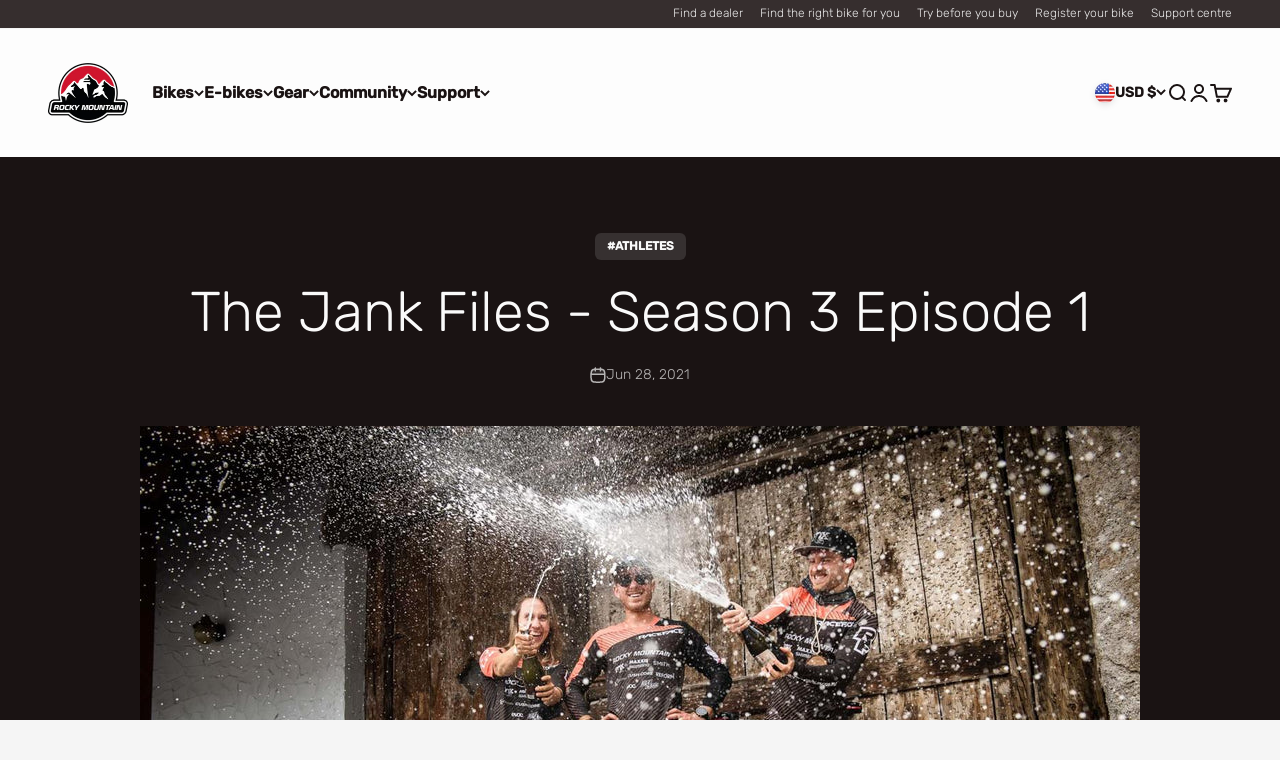

--- FILE ---
content_type: text/html; charset=utf-8
request_url: https://bikes.com/blogs/stories/the-jank-files-season-3-episode-1
body_size: 76155
content:
<!doctype html>

<html class="no-js" lang="en" dir="ltr">
  <head>
    <meta charset="utf-8">
    <meta name="viewport" content="width=device-width, initial-scale=1.0, height=device-height, minimum-scale=1.0, maximum-scale=1.0">
    <meta name="theme-color" content="#ffffff">

    <title>The Jank Files - Season 3 Episode 1</title><meta name="description" content="  After what felt like the offseason that would never end, the Enduro World Series came back and kicked off with a double-header in Canazei, Italy. Our team of Canadians, made up of Jesse Melamed, Andréane Lanthier Nadeau, and Rémi Gauvin were anxiously awaiting the return to racing. And the long lead up to departure w"><link rel="canonical" href="https://bikes.com/blogs/stories/the-jank-files-season-3-episode-1"><link rel="shortcut icon" href="//bikes.com/cdn/shop/files/RMB_Favicon.png?v=1614325559&width=96">
      <link rel="apple-touch-icon" href="//bikes.com/cdn/shop/files/RMB_Favicon.png?v=1614325559&width=180"><link rel="preconnect" href="https://cdn.shopify.com">
    <link rel="preconnect" href="https://fonts.shopifycdn.com" crossorigin>
    <link rel="dns-prefetch" href="https://productreviews.shopifycdn.com"><link rel="preload" href="//bikes.com/cdn/fonts/rubik/rubik_n5.46f1bf0063ef6b3840ba0b9b71e86033a15b4466.woff2" as="font" type="font/woff2" crossorigin><link rel="preload" href="//bikes.com/cdn/fonts/rubik/rubik_n3.28109fbcae8bc8da2127ed6af6c67e4379561eae.woff2" as="font" type="font/woff2" crossorigin><meta property="og:type" content="article">
  <meta property="og:title" content="The Jank Files - Season 3 Episode 1"><meta property="og:image" content="http://bikes.com/cdn/shop/articles/Rocky_Mountain_Race_Face_Team_Canazei_Round_1-24.jpg?v=1628687500&width=2048">
  <meta property="og:image:secure_url" content="https://bikes.com/cdn/shop/articles/Rocky_Mountain_Race_Face_Team_Canazei_Round_1-24.jpg?v=1628687500&width=2048">
  <meta property="og:image:width" content="1440">
  <meta property="og:image:height" content="840"><meta property="og:description" content="  After what felt like the offseason that would never end, the Enduro World Series came back and kicked off with a double-header in Canazei, Italy. Our team of Canadians, made up of Jesse Melamed, Andréane Lanthier Nadeau, and Rémi Gauvin were anxiously awaiting the return to racing. And the long lead up to departure w"><meta property="og:url" content="https://bikes.com/blogs/stories/the-jank-files-season-3-episode-1">
<meta property="og:site_name" content="Rocky Mountain"><meta name="twitter:card" content="summary"><meta name="twitter:title" content="The Jank Files - Season 3 Episode 1">
  <meta name="twitter:description" content="  After what felt like the offseason that would never end, the Enduro World Series came back and kicked off with a double-header in Canazei, Italy. Our team of Canadians, made up of Jesse Melamed, Andréane Lanthier Nadeau, and Rémi Gauvin were anxiously awaiting the return to racing. And the long lead up to departure was well worth the wait once they landed in Italy feeling prepared, motivated, and excited.   The Jank Files is back for Season 3 - enjoy! Filmed by Caldwell VisualsPhotos by Dave Trumpore Team partners Race Face – Handlebar, stem, wheels, apparel, protectionFOX – Suspension, seatpostShimano – Drivetrain, brakes, shoesMaxxis – TiresSmith – Helmets, eyewearK Capital – Capital Market AdvisoryCushCore – Tire insertsReform Technologies – SaddlesRideWrap – Frame protectionEVOC – Travel bags Crankbrothers - Pedals OneUp Components - Chainguides and Tools FSA - Headsets Ridden by the Rocky Mountain Race Face Enduro Team, the Altitude will be"><meta name="twitter:image" content="https://bikes.com/cdn/shop/articles/Rocky_Mountain_Race_Face_Team_Canazei_Round_1-24.jpg?crop=center&height=1200&v=1628687500&width=1200">
  <meta name="twitter:image:alt" content="The Jank Files - Season 3 Episode 1">
  <script type="application/ld+json">
  {
    "@context": "https://schema.org",
    "@type": "BlogPosting",
    "mainEntityOfPage": "/blogs/stories/the-jank-files-season-3-episode-1",
    "articleSection": "Stories",
    "keywords": "#ATHLETES, ALN, ALTITUDE, JESSE MELAMED, REMI GAUVIN",
    "headline": "The Jank Files - Season 3 Episode 1",
    "description": "  After what felt like the offseason that would never end, the Enduro World Series came back and kicked off with a double-header in Canazei,...",
    "dateCreated": "2021-08-11T09:08:52",
    "datePublished": "2021-06-28T09:30:00",
    "dateModified": "2021-08-18T19:15:05",
    "image": {
      "@type": "ImageObject",
      "url": "https://bikes.com/cdn/shop/articles/Rocky_Mountain_Race_Face_Team_Canazei_Round_1-24.jpg?v=1628687500&width=1024",
      "image": "https://bikes.com/cdn/shop/articles/Rocky_Mountain_Race_Face_Team_Canazei_Round_1-24.jpg?v=1628687500&width=1024",
      "name": "The Jank Files - Season 3 Episode 1",
      "width": "1024",
      "height": "1024"
    },
    "author": {
      "@type": "Person",
      "name": " ",
      "givenName": null,
      "familyName": null
    },
    "publisher": {
      "@type": "Organization",
      "name": "Rocky Mountain"
    },
    "commentCount": 0,
    "comment": []
  }
  </script>



  <script type="application/ld+json">
  {
    "@context": "https://schema.org",
    "@type": "BreadcrumbList",
  "itemListElement": [{
      "@type": "ListItem",
      "position": 1,
      "name": "Home",
      "item": "https://bikes.com"
    },{
          "@type": "ListItem",
          "position": 2,
          "name": "Stories",
          "item": "https://bikes.com/blogs/stories"
        }, {
          "@type": "ListItem",
          "position": 3,
          "name": "Stories",
          "item": "https://bikes.com/blogs/stories/the-jank-files-season-3-episode-1"
        }]
  }
  </script>

<style>/* Typography (heading) */
  @font-face {
  font-family: Rubik;
  font-weight: 500;
  font-style: normal;
  font-display: fallback;
  src: url("//bikes.com/cdn/fonts/rubik/rubik_n5.46f1bf0063ef6b3840ba0b9b71e86033a15b4466.woff2") format("woff2"),
       url("//bikes.com/cdn/fonts/rubik/rubik_n5.c73c6e4dcc7dfb4852265eb6e0e59860278f8b84.woff") format("woff");
}

@font-face {
  font-family: Rubik;
  font-weight: 500;
  font-style: italic;
  font-display: fallback;
  src: url("//bikes.com/cdn/fonts/rubik/rubik_i5.19a99c8c803a7eb25104a980b664bd43b48a64b8.woff2") format("woff2"),
       url("//bikes.com/cdn/fonts/rubik/rubik_i5.db4b713e0bbf7f5de357c310adbf9d63fefcef30.woff") format("woff");
}

/* Typography (body) */
  @font-face {
  font-family: Rubik;
  font-weight: 300;
  font-style: normal;
  font-display: fallback;
  src: url("//bikes.com/cdn/fonts/rubik/rubik_n3.28109fbcae8bc8da2127ed6af6c67e4379561eae.woff2") format("woff2"),
       url("//bikes.com/cdn/fonts/rubik/rubik_n3.942906c434ddf3af9a94498663613ee37f663688.woff") format("woff");
}

@font-face {
  font-family: Rubik;
  font-weight: 300;
  font-style: italic;
  font-display: fallback;
  src: url("//bikes.com/cdn/fonts/rubik/rubik_i3.b05e6185d3b0db0348bd29e75970654320ebece5.woff2") format("woff2"),
       url("//bikes.com/cdn/fonts/rubik/rubik_i3.17e9c9c746422f896724a3d9c732ae33fc2e19fd.woff") format("woff");
}

@font-face {
  font-family: Rubik;
  font-weight: 400;
  font-style: normal;
  font-display: fallback;
  src: url("//bikes.com/cdn/fonts/rubik/rubik_n4.c2fb67c90aa34ecf8da34fc1da937ee9c0c27942.woff2") format("woff2"),
       url("//bikes.com/cdn/fonts/rubik/rubik_n4.d229bd4a6a25ec476a0829a74bf3657a5fd9aa36.woff") format("woff");
}

@font-face {
  font-family: Rubik;
  font-weight: 400;
  font-style: italic;
  font-display: fallback;
  src: url("//bikes.com/cdn/fonts/rubik/rubik_i4.528fdfa8adf0c2cb49c0f6d132dcaffa910849d6.woff2") format("woff2"),
       url("//bikes.com/cdn/fonts/rubik/rubik_i4.937396c2106c0db7a4072bbcd373d4e3d0ab306b.woff") format("woff");
}

:root {
    /**
     * ---------------------------------------------------------------------
     * SPACING VARIABLES
     *
     * We are using a spacing inspired from frameworks like Tailwind CSS.
     * ---------------------------------------------------------------------
     */
    --spacing-0-5: 0.125rem; /* 2px */
    --spacing-1: 0.25rem; /* 4px */
    --spacing-1-5: 0.375rem; /* 6px */
    --spacing-2: 0.5rem; /* 8px */
    --spacing-2-5: 0.625rem; /* 10px */
    --spacing-3: 0.75rem; /* 12px */
    --spacing-3-5: 0.875rem; /* 14px */
    --spacing-4: 1rem; /* 16px */
    --spacing-4-5: 1.125rem; /* 18px */
    --spacing-5: 1.25rem; /* 20px */
    --spacing-5-5: 1.375rem; /* 22px */
    --spacing-6: 1.5rem; /* 24px */
    --spacing-6-5: 1.625rem; /* 26px */
    --spacing-7: 1.75rem; /* 28px */
    --spacing-7-5: 1.875rem; /* 30px */
    --spacing-8: 2rem; /* 32px */
    --spacing-8-5: 2.125rem; /* 34px */
    --spacing-9: 2.25rem; /* 36px */
    --spacing-9-5: 2.375rem; /* 38px */
    --spacing-10: 2.5rem; /* 40px */
    --spacing-11: 2.75rem; /* 44px */
    --spacing-12: 3rem; /* 48px */
    --spacing-14: 3.5rem; /* 56px */
    --spacing-16: 4rem; /* 64px */
    --spacing-18: 4.5rem; /* 72px */
    --spacing-20: 5rem; /* 80px */
    --spacing-24: 6rem; /* 96px */
    --spacing-28: 7rem; /* 112px */
    --spacing-32: 8rem; /* 128px */
    --spacing-36: 9rem; /* 144px */
    --spacing-40: 10rem; /* 160px */
    --spacing-44: 11rem; /* 176px */
    --spacing-48: 12rem; /* 192px */
    --spacing-52: 13rem; /* 208px */
    --spacing-56: 14rem; /* 224px */
    --spacing-60: 15rem; /* 240px */
    --spacing-64: 16rem; /* 256px */
    --spacing-72: 18rem; /* 288px */
    --spacing-80: 20rem; /* 320px */
    --spacing-96: 24rem; /* 384px */

    /* Container */
    --container-max-width: 1300px;
    --container-narrow-max-width: 1050px;
    --container-gutter: var(--spacing-5);
    --section-outer-spacing-block: var(--spacing-12);
    --section-inner-max-spacing-block: var(--spacing-10);
    --section-inner-spacing-inline: var(--container-gutter);
    --section-stack-spacing-block: var(--spacing-8);

    /* Grid gutter */
    --grid-gutter: var(--spacing-5);

    /* Product list settings */
    --product-list-row-gap: var(--spacing-8);
    --product-list-column-gap: var(--grid-gutter);

    /* Form settings */
    --input-gap: var(--spacing-2);
    --input-height: 2.625rem;
    --input-padding-inline: var(--spacing-4);

    /* Other sizes */
    --sticky-area-height: calc(var(--sticky-announcement-bar-enabled, 0) * var(--announcement-bar-height, 0px) + var(--sticky-header-enabled, 0) * var(--header-height, 0px));

    /* RTL support */
    --transform-logical-flip: 1;
    --transform-origin-start: left;
    --transform-origin-end: right;

    /**
     * ---------------------------------------------------------------------
     * TYPOGRAPHY
     * ---------------------------------------------------------------------
     */

    /* Font properties */
    --heading-font-family: Rubik, sans-serif;
    --heading-font-weight: 500;
    --heading-font-style: normal;
    --heading-text-transform: normal;
    --heading-letter-spacing: -0.02em;
    --text-font-family: Rubik, sans-serif;
    --text-font-weight: 300;
    --text-font-style: normal;
    --text-letter-spacing: 0.0em;

    /* Font sizes */
    --text-h0: 2.75rem;
    --text-h1: 2rem;
    --text-h2: 1.75rem;
    --text-h3: 1.375rem;
    --text-h4: 1.125rem;
    --text-h5: 1.125rem;
    --text-h6: 1rem;
    --text-xs: 0.6875rem;
    --text-sm: 0.75rem;
    --text-base: 0.875rem;
    --text-lg: 1.125rem;

    /**
     * ---------------------------------------------------------------------
     * COLORS
     * ---------------------------------------------------------------------
     */

    /* Color settings */--accent: 207 16 45;
    --text-primary: 26 19 19;
    --background-primary: 245 245 245;
    --dialog-background: 255 255 255;
    --border-color: var(--text-color, var(--text-primary)) / 0.12;

    /* Button colors */
    --button-background-primary: 207 16 45;
    --button-text-primary: 250 250 250;
    --button-background-secondary: 250 250 250;
    --button-text-secondary: 26 19 19;

    /* Status colors */
    --success-background: 224 244 232;
    --success-text: 0 163 65;
    --warning-background: 255 246 233;
    --warning-text: 255 183 74;
    --error-background: 253 228 230;
    --error-text: 237 31 49;

    /* Product colors */
    --on-sale-text: 207 16 45;
    --on-sale-badge-background: 207 16 45;
    --on-sale-badge-text: 255 255 255;
    --sold-out-badge-background: 26 19 19;
    --sold-out-badge-text: 255 255 255;
    --primary-badge-background: 26 19 19;
    --primary-badge-text: 255 255 255;
    --star-color: 255 183 74;
    --product-card-background: 229 229 229;
    --product-card-text: 26 19 19;

    /* Header colors */
    --header-background: 255 255 255;
    --header-text: 26 19 19;

    /* Footer colors */
    --footer-background: 19 14 14;
    --footer-text: 250 250 250;

    /* Rounded variables (used for border radius) */
    --rounded-xs: 0.25rem;
    --rounded-sm: 0.125rem;
    --rounded: 0.25rem;
    --rounded-lg: 0.5rem;
    --rounded-full: 9999px;

    --rounded-button: 0.375rem;
    --rounded-input: 0.375rem;

    /* Box shadow */
    --shadow-sm: 0 2px 8px rgb(var(--text-primary) / 0.15);
    --shadow: 0 5px 15px rgb(var(--text-primary) / 0.15);
    --shadow-md: 0 5px 30px rgb(var(--text-primary) / 0.15);
    --shadow-block: 0px 18px 50px rgb(var(--text-primary) / 0.15);

    /**
     * ---------------------------------------------------------------------
     * OTHER
     * ---------------------------------------------------------------------
     */

    --cursor-close-svg-url: url(//bikes.com/cdn/shop/t/132/assets/cursor-close.svg?v=147174565022153725511757681592);
    --cursor-zoom-in-svg-url: url(//bikes.com/cdn/shop/t/132/assets/cursor-zoom-in.svg?v=154953035094101115921757681591);
    --cursor-zoom-out-svg-url: url(//bikes.com/cdn/shop/t/132/assets/cursor-zoom-out.svg?v=16155520337305705181757681591);
    --checkmark-svg-url: url(//bikes.com/cdn/shop/t/132/assets/checkmark.svg?v=96426819199899090551757681592);
  }

  [dir="rtl"]:root {
    /* RTL support */
    --transform-logical-flip: -1;
    --transform-origin-start: right;
    --transform-origin-end: left;
  }

  @media screen and (min-width: 700px) {
    :root {
      /* Typography (font size) */
      --text-h0: 3.5rem;
      --text-h1: 2.5rem;
      --text-h2: 2rem;
      --text-h3: 1.625rem;
      --text-h4: 1.375rem;
      --text-h5: 1.125rem;
      --text-h6: 1rem;

      --text-xs: 0.75rem;
      --text-sm: 0.875rem;
      --text-base: 1.0rem;
      --text-lg: 1.25rem;

      /* Spacing */
      --container-gutter: 2rem;
      --section-outer-spacing-block: var(--spacing-16);
      --section-inner-max-spacing-block: var(--spacing-12);
      --section-inner-spacing-inline: var(--spacing-12);
      --section-stack-spacing-block: var(--spacing-12);

      /* Grid gutter */
      --grid-gutter: var(--spacing-6);

      /* Product list settings */
      --product-list-row-gap: var(--spacing-12);

      /* Form settings */
      --input-gap: 1rem;
      --input-height: 3.125rem;
      --input-padding-inline: var(--spacing-5);
    }
  }

  @media screen and (min-width: 1000px) {
    :root {
      /* Spacing settings */
      --container-gutter: var(--spacing-12);
      --section-outer-spacing-block: var(--spacing-18);
      --section-inner-max-spacing-block: var(--spacing-16);
      --section-inner-spacing-inline: var(--spacing-16);
      --section-stack-spacing-block: var(--spacing-12);
    }
  }

  @media screen and (min-width: 1150px) {
    :root {
      /* Spacing settings */
      --container-gutter: var(--spacing-12);
      --section-outer-spacing-block: var(--spacing-20);
      --section-inner-max-spacing-block: var(--spacing-16);
      --section-inner-spacing-inline: var(--spacing-16);
      --section-stack-spacing-block: var(--spacing-12);
    }
  }

  @media screen and (min-width: 1400px) {
    :root {
      /* Typography (font size) */
      --text-h0: 4.5rem;
      --text-h1: 3.5rem;
      --text-h2: 2.75rem;
      --text-h3: 2rem;
      --text-h4: 1.75rem;
      --text-h5: 1.375rem;
      --text-h6: 1.25rem;

      --section-outer-spacing-block: var(--spacing-24);
      --section-inner-max-spacing-block: var(--spacing-18);
      --section-inner-spacing-inline: var(--spacing-18);
    }
  }

  @media screen and (min-width: 1600px) {
    :root {
      --section-outer-spacing-block: var(--spacing-24);
      --section-inner-max-spacing-block: var(--spacing-20);
      --section-inner-spacing-inline: var(--spacing-20);
    }
  }

  /**
   * ---------------------------------------------------------------------
   * LIQUID DEPENDANT CSS
   *
   * Our main CSS is Liquid free, but some very specific features depend on
   * theme settings, so we have them here
   * ---------------------------------------------------------------------
   */@media screen and (pointer: fine) {
        .button:not([disabled]):hover, .btn:not([disabled]):hover, .shopify-payment-button__button--unbranded:not([disabled]):hover {
          --button-background-opacity: 0.85;
        }

        .button--subdued:not([disabled]):hover {
          --button-background: var(--text-color) / .05 !important;
        }
      }</style><style>
#bike-locator {
display: none;
}
</style><script>
  document.documentElement.classList.replace('no-js', 'js');

  // This allows to expose several variables to the global scope, to be used in scripts
  window.themeVariables = {
    settings: {
      showPageTransition: false,
      headingApparition: "fade",
      pageType: "article",
      moneyFormat: "${{amount}}",
      moneyWithCurrencyFormat: "${{amount}} USD",
      currencyCodeEnabled: false,
      cartType: "drawer",
      showDiscount: true,
      discountMode: "saving"
    },

    strings: {
      accessibilityClose: "Close",
      accessibilityNext: "Next",
      accessibilityPrevious: "Previous",
      addToCartButton: "Add to cart",
      soldOutButton: "Sold out",
      preOrderButton: "Pre-order",
      unavailableButton: "Unavailable",
      closeGallery: "Close gallery",
      zoomGallery: "Zoom",
      errorGallery: "Image cannot be loaded",
      soldOutBadge: "Sold out",
      discountBadge: "Save @@",
      sku: "SKU:",
      searchNoResults: "No results could be found.",
      addOrderNote: "Add order note",
      editOrderNote: "Edit order note",
      shippingEstimatorNoResults: "Sorry, we do not ship to your address.",
      shippingEstimatorOneResult: "There is one shipping rate for your address:",
      shippingEstimatorMultipleResults: "There are several shipping rates for your address:",
      shippingEstimatorError: "One or more error occurred while retrieving shipping rates:"
    },

    breakpoints: {
      'sm': 'screen and (min-width: 700px)',
      'md': 'screen and (min-width: 1000px)',
      'lg': 'screen and (min-width: 1150px)',
      'xl': 'screen and (min-width: 1400px)',

      'sm-max': 'screen and (max-width: 699px)',
      'md-max': 'screen and (max-width: 999px)',
      'lg-max': 'screen and (max-width: 1149px)',
      'xl-max': 'screen and (max-width: 1399px)'
    }
  };// For detecting native share
  document.documentElement.classList.add(`native-share--${navigator.share ? 'enabled' : 'disabled'}`);</script><!-- Google Tag Manager -->
<script>(function(w,d,s,l,i){w[l]=w[l]||[];w[l].push({'gtm.start':
new Date().getTime(),event:'gtm.js'});var f=d.getElementsByTagName(s)[0],
j=d.createElement(s),dl=l!='dataLayer'?'&l='+l:'';j.async=true;j.src=
'https://www.googletagmanager.com/gtm.js?id='+i+dl;f.parentNode.insertBefore(j,f);
})(window,document,'script','dataLayer','GTM-W3ZF6J5');</script>
<!-- End Google Tag Manager -->
    
    <script type="module" src="//bikes.com/cdn/shop/t/132/assets/vendor.min.js?v=110209841862038618801757681379"></script>
    <script type="module" src="//bikes.com/cdn/shop/t/132/assets/theme.js?v=154861113091833607791757681592"></script>
    <script type="module" src="//bikes.com/cdn/shop/t/132/assets/sections.js?v=130689496462755761821757685459"></script>

    <script>window.performance && window.performance.mark && window.performance.mark('shopify.content_for_header.start');</script><meta name="facebook-domain-verification" content="e0z281seukr04s2l7im99rdvuw3vxz">
<meta name="google-site-verification" content="bd5Glzq_oPt88GpRpPPXTPnWHgHRgJfRxS4t_4eij54">
<meta id="shopify-digital-wallet" name="shopify-digital-wallet" content="/44914966691/digital_wallets/dialog">
<meta name="shopify-checkout-api-token" content="89874eb2095633bd19689a67398ffa27">
<link rel="alternate" type="application/atom+xml" title="Feed" href="/blogs/stories.atom" />
<link rel="alternate" hreflang="x-default" href="https://bikes.com/blogs/stories/the-jank-files-season-3-episode-1">
<link rel="alternate" hreflang="en" href="https://bikes.com/blogs/stories/the-jank-files-season-3-episode-1">
<link rel="alternate" hreflang="en-CA" href="https://bikes.com/en-ca/blogs/stories/the-jank-files-season-3-episode-1">
<link rel="alternate" hreflang="fr-CA" href="https://bikes.com/fr-ca/blogs/stories/the-jank-files-season-3-episode-1">
<link rel="alternate" hreflang="en-BH" href="https://bikes.com/en-intl/blogs/stories/the-jank-files-season-3-episode-1">
<link rel="alternate" hreflang="de-BH" href="https://bikes.com/de-intl/blogs/stories/the-jank-files-season-3-episode-1">
<link rel="alternate" hreflang="fr-BH" href="https://bikes.com/fr-intl/blogs/stories/the-jank-files-season-3-episode-1">
<link rel="alternate" hreflang="en-BT" href="https://bikes.com/en-intl/blogs/stories/the-jank-files-season-3-episode-1">
<link rel="alternate" hreflang="de-BT" href="https://bikes.com/de-intl/blogs/stories/the-jank-files-season-3-episode-1">
<link rel="alternate" hreflang="fr-BT" href="https://bikes.com/fr-intl/blogs/stories/the-jank-files-season-3-episode-1">
<link rel="alternate" hreflang="en-CH" href="https://bikes.com/en-intl/blogs/stories/the-jank-files-season-3-episode-1">
<link rel="alternate" hreflang="de-CH" href="https://bikes.com/de-intl/blogs/stories/the-jank-files-season-3-episode-1">
<link rel="alternate" hreflang="fr-CH" href="https://bikes.com/fr-intl/blogs/stories/the-jank-files-season-3-episode-1">
<link rel="alternate" hreflang="en-CM" href="https://bikes.com/en-intl/blogs/stories/the-jank-files-season-3-episode-1">
<link rel="alternate" hreflang="de-CM" href="https://bikes.com/de-intl/blogs/stories/the-jank-files-season-3-episode-1">
<link rel="alternate" hreflang="fr-CM" href="https://bikes.com/fr-intl/blogs/stories/the-jank-files-season-3-episode-1">
<link rel="alternate" hreflang="en-DO" href="https://bikes.com/en-intl/blogs/stories/the-jank-files-season-3-episode-1">
<link rel="alternate" hreflang="de-DO" href="https://bikes.com/de-intl/blogs/stories/the-jank-files-season-3-episode-1">
<link rel="alternate" hreflang="fr-DO" href="https://bikes.com/fr-intl/blogs/stories/the-jank-files-season-3-episode-1">
<link rel="alternate" hreflang="en-DZ" href="https://bikes.com/en-intl/blogs/stories/the-jank-files-season-3-episode-1">
<link rel="alternate" hreflang="de-DZ" href="https://bikes.com/de-intl/blogs/stories/the-jank-files-season-3-episode-1">
<link rel="alternate" hreflang="fr-DZ" href="https://bikes.com/fr-intl/blogs/stories/the-jank-files-season-3-episode-1">
<link rel="alternate" hreflang="en-EC" href="https://bikes.com/en-intl/blogs/stories/the-jank-files-season-3-episode-1">
<link rel="alternate" hreflang="de-EC" href="https://bikes.com/de-intl/blogs/stories/the-jank-files-season-3-episode-1">
<link rel="alternate" hreflang="fr-EC" href="https://bikes.com/fr-intl/blogs/stories/the-jank-files-season-3-episode-1">
<link rel="alternate" hreflang="en-EE" href="https://bikes.com/en-intl/blogs/stories/the-jank-files-season-3-episode-1">
<link rel="alternate" hreflang="de-EE" href="https://bikes.com/de-intl/blogs/stories/the-jank-files-season-3-episode-1">
<link rel="alternate" hreflang="fr-EE" href="https://bikes.com/fr-intl/blogs/stories/the-jank-files-season-3-episode-1">
<link rel="alternate" hreflang="en-ER" href="https://bikes.com/en-intl/blogs/stories/the-jank-files-season-3-episode-1">
<link rel="alternate" hreflang="de-ER" href="https://bikes.com/de-intl/blogs/stories/the-jank-files-season-3-episode-1">
<link rel="alternate" hreflang="fr-ER" href="https://bikes.com/fr-intl/blogs/stories/the-jank-files-season-3-episode-1">
<link rel="alternate" hreflang="en-ES" href="https://bikes.com/en-intl/blogs/stories/the-jank-files-season-3-episode-1">
<link rel="alternate" hreflang="de-ES" href="https://bikes.com/de-intl/blogs/stories/the-jank-files-season-3-episode-1">
<link rel="alternate" hreflang="fr-ES" href="https://bikes.com/fr-intl/blogs/stories/the-jank-files-season-3-episode-1">
<link rel="alternate" hreflang="en-ET" href="https://bikes.com/en-intl/blogs/stories/the-jank-files-season-3-episode-1">
<link rel="alternate" hreflang="de-ET" href="https://bikes.com/de-intl/blogs/stories/the-jank-files-season-3-episode-1">
<link rel="alternate" hreflang="fr-ET" href="https://bikes.com/fr-intl/blogs/stories/the-jank-files-season-3-episode-1">
<link rel="alternate" hreflang="en-FI" href="https://bikes.com/en-intl/blogs/stories/the-jank-files-season-3-episode-1">
<link rel="alternate" hreflang="de-FI" href="https://bikes.com/de-intl/blogs/stories/the-jank-files-season-3-episode-1">
<link rel="alternate" hreflang="fr-FI" href="https://bikes.com/fr-intl/blogs/stories/the-jank-files-season-3-episode-1">
<link rel="alternate" hreflang="en-FO" href="https://bikes.com/en-intl/blogs/stories/the-jank-files-season-3-episode-1">
<link rel="alternate" hreflang="de-FO" href="https://bikes.com/de-intl/blogs/stories/the-jank-files-season-3-episode-1">
<link rel="alternate" hreflang="fr-FO" href="https://bikes.com/fr-intl/blogs/stories/the-jank-files-season-3-episode-1">
<link rel="alternate" hreflang="en-GA" href="https://bikes.com/en-intl/blogs/stories/the-jank-files-season-3-episode-1">
<link rel="alternate" hreflang="de-GA" href="https://bikes.com/de-intl/blogs/stories/the-jank-files-season-3-episode-1">
<link rel="alternate" hreflang="fr-GA" href="https://bikes.com/fr-intl/blogs/stories/the-jank-files-season-3-episode-1">
<link rel="alternate" hreflang="en-GD" href="https://bikes.com/en-intl/blogs/stories/the-jank-files-season-3-episode-1">
<link rel="alternate" hreflang="de-GD" href="https://bikes.com/de-intl/blogs/stories/the-jank-files-season-3-episode-1">
<link rel="alternate" hreflang="fr-GD" href="https://bikes.com/fr-intl/blogs/stories/the-jank-files-season-3-episode-1">
<link rel="alternate" hreflang="en-GF" href="https://bikes.com/en-intl/blogs/stories/the-jank-files-season-3-episode-1">
<link rel="alternate" hreflang="de-GF" href="https://bikes.com/de-intl/blogs/stories/the-jank-files-season-3-episode-1">
<link rel="alternate" hreflang="fr-GF" href="https://bikes.com/fr-intl/blogs/stories/the-jank-files-season-3-episode-1">
<link rel="alternate" hreflang="en-GH" href="https://bikes.com/en-intl/blogs/stories/the-jank-files-season-3-episode-1">
<link rel="alternate" hreflang="de-GH" href="https://bikes.com/de-intl/blogs/stories/the-jank-files-season-3-episode-1">
<link rel="alternate" hreflang="fr-GH" href="https://bikes.com/fr-intl/blogs/stories/the-jank-files-season-3-episode-1">
<link rel="alternate" hreflang="en-GL" href="https://bikes.com/en-intl/blogs/stories/the-jank-files-season-3-episode-1">
<link rel="alternate" hreflang="de-GL" href="https://bikes.com/de-intl/blogs/stories/the-jank-files-season-3-episode-1">
<link rel="alternate" hreflang="fr-GL" href="https://bikes.com/fr-intl/blogs/stories/the-jank-files-season-3-episode-1">
<link rel="alternate" hreflang="en-GM" href="https://bikes.com/en-intl/blogs/stories/the-jank-files-season-3-episode-1">
<link rel="alternate" hreflang="de-GM" href="https://bikes.com/de-intl/blogs/stories/the-jank-files-season-3-episode-1">
<link rel="alternate" hreflang="fr-GM" href="https://bikes.com/fr-intl/blogs/stories/the-jank-files-season-3-episode-1">
<link rel="alternate" hreflang="en-GN" href="https://bikes.com/en-intl/blogs/stories/the-jank-files-season-3-episode-1">
<link rel="alternate" hreflang="de-GN" href="https://bikes.com/de-intl/blogs/stories/the-jank-files-season-3-episode-1">
<link rel="alternate" hreflang="fr-GN" href="https://bikes.com/fr-intl/blogs/stories/the-jank-files-season-3-episode-1">
<link rel="alternate" hreflang="en-GP" href="https://bikes.com/en-intl/blogs/stories/the-jank-files-season-3-episode-1">
<link rel="alternate" hreflang="de-GP" href="https://bikes.com/de-intl/blogs/stories/the-jank-files-season-3-episode-1">
<link rel="alternate" hreflang="fr-GP" href="https://bikes.com/fr-intl/blogs/stories/the-jank-files-season-3-episode-1">
<link rel="alternate" hreflang="en-GQ" href="https://bikes.com/en-intl/blogs/stories/the-jank-files-season-3-episode-1">
<link rel="alternate" hreflang="de-GQ" href="https://bikes.com/de-intl/blogs/stories/the-jank-files-season-3-episode-1">
<link rel="alternate" hreflang="fr-GQ" href="https://bikes.com/fr-intl/blogs/stories/the-jank-files-season-3-episode-1">
<link rel="alternate" hreflang="en-GS" href="https://bikes.com/en-intl/blogs/stories/the-jank-files-season-3-episode-1">
<link rel="alternate" hreflang="de-GS" href="https://bikes.com/de-intl/blogs/stories/the-jank-files-season-3-episode-1">
<link rel="alternate" hreflang="fr-GS" href="https://bikes.com/fr-intl/blogs/stories/the-jank-files-season-3-episode-1">
<link rel="alternate" hreflang="en-GW" href="https://bikes.com/en-intl/blogs/stories/the-jank-files-season-3-episode-1">
<link rel="alternate" hreflang="de-GW" href="https://bikes.com/de-intl/blogs/stories/the-jank-files-season-3-episode-1">
<link rel="alternate" hreflang="fr-GW" href="https://bikes.com/fr-intl/blogs/stories/the-jank-files-season-3-episode-1">
<link rel="alternate" hreflang="en-GY" href="https://bikes.com/en-intl/blogs/stories/the-jank-files-season-3-episode-1">
<link rel="alternate" hreflang="de-GY" href="https://bikes.com/de-intl/blogs/stories/the-jank-files-season-3-episode-1">
<link rel="alternate" hreflang="fr-GY" href="https://bikes.com/fr-intl/blogs/stories/the-jank-files-season-3-episode-1">
<link rel="alternate" hreflang="en-HN" href="https://bikes.com/en-intl/blogs/stories/the-jank-files-season-3-episode-1">
<link rel="alternate" hreflang="de-HN" href="https://bikes.com/de-intl/blogs/stories/the-jank-files-season-3-episode-1">
<link rel="alternate" hreflang="fr-HN" href="https://bikes.com/fr-intl/blogs/stories/the-jank-files-season-3-episode-1">
<link rel="alternate" hreflang="en-HT" href="https://bikes.com/en-intl/blogs/stories/the-jank-files-season-3-episode-1">
<link rel="alternate" hreflang="de-HT" href="https://bikes.com/de-intl/blogs/stories/the-jank-files-season-3-episode-1">
<link rel="alternate" hreflang="fr-HT" href="https://bikes.com/fr-intl/blogs/stories/the-jank-files-season-3-episode-1">
<link rel="alternate" hreflang="en-HU" href="https://bikes.com/en-intl/blogs/stories/the-jank-files-season-3-episode-1">
<link rel="alternate" hreflang="de-HU" href="https://bikes.com/de-intl/blogs/stories/the-jank-files-season-3-episode-1">
<link rel="alternate" hreflang="fr-HU" href="https://bikes.com/fr-intl/blogs/stories/the-jank-files-season-3-episode-1">
<link rel="alternate" hreflang="en-ID" href="https://bikes.com/en-intl/blogs/stories/the-jank-files-season-3-episode-1">
<link rel="alternate" hreflang="de-ID" href="https://bikes.com/de-intl/blogs/stories/the-jank-files-season-3-episode-1">
<link rel="alternate" hreflang="fr-ID" href="https://bikes.com/fr-intl/blogs/stories/the-jank-files-season-3-episode-1">
<link rel="alternate" hreflang="en-IL" href="https://bikes.com/en-intl/blogs/stories/the-jank-files-season-3-episode-1">
<link rel="alternate" hreflang="de-IL" href="https://bikes.com/de-intl/blogs/stories/the-jank-files-season-3-episode-1">
<link rel="alternate" hreflang="fr-IL" href="https://bikes.com/fr-intl/blogs/stories/the-jank-files-season-3-episode-1">
<link rel="alternate" hreflang="en-IM" href="https://bikes.com/en-intl/blogs/stories/the-jank-files-season-3-episode-1">
<link rel="alternate" hreflang="de-IM" href="https://bikes.com/de-intl/blogs/stories/the-jank-files-season-3-episode-1">
<link rel="alternate" hreflang="fr-IM" href="https://bikes.com/fr-intl/blogs/stories/the-jank-files-season-3-episode-1">
<link rel="alternate" hreflang="en-IQ" href="https://bikes.com/en-intl/blogs/stories/the-jank-files-season-3-episode-1">
<link rel="alternate" hreflang="de-IQ" href="https://bikes.com/de-intl/blogs/stories/the-jank-files-season-3-episode-1">
<link rel="alternate" hreflang="fr-IQ" href="https://bikes.com/fr-intl/blogs/stories/the-jank-files-season-3-episode-1">
<link rel="alternate" hreflang="en-IS" href="https://bikes.com/en-intl/blogs/stories/the-jank-files-season-3-episode-1">
<link rel="alternate" hreflang="de-IS" href="https://bikes.com/de-intl/blogs/stories/the-jank-files-season-3-episode-1">
<link rel="alternate" hreflang="fr-IS" href="https://bikes.com/fr-intl/blogs/stories/the-jank-files-season-3-episode-1">
<link rel="alternate" hreflang="en-IT" href="https://bikes.com/en-intl/blogs/stories/the-jank-files-season-3-episode-1">
<link rel="alternate" hreflang="de-IT" href="https://bikes.com/de-intl/blogs/stories/the-jank-files-season-3-episode-1">
<link rel="alternate" hreflang="fr-IT" href="https://bikes.com/fr-intl/blogs/stories/the-jank-files-season-3-episode-1">
<link rel="alternate" hreflang="en-JE" href="https://bikes.com/en-intl/blogs/stories/the-jank-files-season-3-episode-1">
<link rel="alternate" hreflang="de-JE" href="https://bikes.com/de-intl/blogs/stories/the-jank-files-season-3-episode-1">
<link rel="alternate" hreflang="fr-JE" href="https://bikes.com/fr-intl/blogs/stories/the-jank-files-season-3-episode-1">
<link rel="alternate" hreflang="en-JM" href="https://bikes.com/en-intl/blogs/stories/the-jank-files-season-3-episode-1">
<link rel="alternate" hreflang="de-JM" href="https://bikes.com/de-intl/blogs/stories/the-jank-files-season-3-episode-1">
<link rel="alternate" hreflang="fr-JM" href="https://bikes.com/fr-intl/blogs/stories/the-jank-files-season-3-episode-1">
<link rel="alternate" hreflang="en-JO" href="https://bikes.com/en-intl/blogs/stories/the-jank-files-season-3-episode-1">
<link rel="alternate" hreflang="de-JO" href="https://bikes.com/de-intl/blogs/stories/the-jank-files-season-3-episode-1">
<link rel="alternate" hreflang="fr-JO" href="https://bikes.com/fr-intl/blogs/stories/the-jank-files-season-3-episode-1">
<link rel="alternate" hreflang="en-JP" href="https://bikes.com/en-intl/blogs/stories/the-jank-files-season-3-episode-1">
<link rel="alternate" hreflang="de-JP" href="https://bikes.com/de-intl/blogs/stories/the-jank-files-season-3-episode-1">
<link rel="alternate" hreflang="fr-JP" href="https://bikes.com/fr-intl/blogs/stories/the-jank-files-season-3-episode-1">
<link rel="alternate" hreflang="en-KE" href="https://bikes.com/en-intl/blogs/stories/the-jank-files-season-3-episode-1">
<link rel="alternate" hreflang="de-KE" href="https://bikes.com/de-intl/blogs/stories/the-jank-files-season-3-episode-1">
<link rel="alternate" hreflang="fr-KE" href="https://bikes.com/fr-intl/blogs/stories/the-jank-files-season-3-episode-1">
<link rel="alternate" hreflang="en-KH" href="https://bikes.com/en-intl/blogs/stories/the-jank-files-season-3-episode-1">
<link rel="alternate" hreflang="de-KH" href="https://bikes.com/de-intl/blogs/stories/the-jank-files-season-3-episode-1">
<link rel="alternate" hreflang="fr-KH" href="https://bikes.com/fr-intl/blogs/stories/the-jank-files-season-3-episode-1">
<link rel="alternate" hreflang="en-KI" href="https://bikes.com/en-intl/blogs/stories/the-jank-files-season-3-episode-1">
<link rel="alternate" hreflang="de-KI" href="https://bikes.com/de-intl/blogs/stories/the-jank-files-season-3-episode-1">
<link rel="alternate" hreflang="fr-KI" href="https://bikes.com/fr-intl/blogs/stories/the-jank-files-season-3-episode-1">
<link rel="alternate" hreflang="en-KR" href="https://bikes.com/en-intl/blogs/stories/the-jank-files-season-3-episode-1">
<link rel="alternate" hreflang="de-KR" href="https://bikes.com/de-intl/blogs/stories/the-jank-files-season-3-episode-1">
<link rel="alternate" hreflang="fr-KR" href="https://bikes.com/fr-intl/blogs/stories/the-jank-files-season-3-episode-1">
<link rel="alternate" hreflang="en-KW" href="https://bikes.com/en-intl/blogs/stories/the-jank-files-season-3-episode-1">
<link rel="alternate" hreflang="de-KW" href="https://bikes.com/de-intl/blogs/stories/the-jank-files-season-3-episode-1">
<link rel="alternate" hreflang="fr-KW" href="https://bikes.com/fr-intl/blogs/stories/the-jank-files-season-3-episode-1">
<link rel="alternate" hreflang="en-KY" href="https://bikes.com/en-intl/blogs/stories/the-jank-files-season-3-episode-1">
<link rel="alternate" hreflang="de-KY" href="https://bikes.com/de-intl/blogs/stories/the-jank-files-season-3-episode-1">
<link rel="alternate" hreflang="fr-KY" href="https://bikes.com/fr-intl/blogs/stories/the-jank-files-season-3-episode-1">
<link rel="alternate" hreflang="en-KZ" href="https://bikes.com/en-intl/blogs/stories/the-jank-files-season-3-episode-1">
<link rel="alternate" hreflang="de-KZ" href="https://bikes.com/de-intl/blogs/stories/the-jank-files-season-3-episode-1">
<link rel="alternate" hreflang="fr-KZ" href="https://bikes.com/fr-intl/blogs/stories/the-jank-files-season-3-episode-1">
<link rel="alternate" hreflang="en-LA" href="https://bikes.com/en-intl/blogs/stories/the-jank-files-season-3-episode-1">
<link rel="alternate" hreflang="de-LA" href="https://bikes.com/de-intl/blogs/stories/the-jank-files-season-3-episode-1">
<link rel="alternate" hreflang="fr-LA" href="https://bikes.com/fr-intl/blogs/stories/the-jank-files-season-3-episode-1">
<link rel="alternate" hreflang="en-LB" href="https://bikes.com/en-intl/blogs/stories/the-jank-files-season-3-episode-1">
<link rel="alternate" hreflang="de-LB" href="https://bikes.com/de-intl/blogs/stories/the-jank-files-season-3-episode-1">
<link rel="alternate" hreflang="fr-LB" href="https://bikes.com/fr-intl/blogs/stories/the-jank-files-season-3-episode-1">
<link rel="alternate" hreflang="en-LC" href="https://bikes.com/en-intl/blogs/stories/the-jank-files-season-3-episode-1">
<link rel="alternate" hreflang="de-LC" href="https://bikes.com/de-intl/blogs/stories/the-jank-files-season-3-episode-1">
<link rel="alternate" hreflang="fr-LC" href="https://bikes.com/fr-intl/blogs/stories/the-jank-files-season-3-episode-1">
<link rel="alternate" hreflang="en-LI" href="https://bikes.com/en-intl/blogs/stories/the-jank-files-season-3-episode-1">
<link rel="alternate" hreflang="de-LI" href="https://bikes.com/de-intl/blogs/stories/the-jank-files-season-3-episode-1">
<link rel="alternate" hreflang="fr-LI" href="https://bikes.com/fr-intl/blogs/stories/the-jank-files-season-3-episode-1">
<link rel="alternate" hreflang="en-LK" href="https://bikes.com/en-intl/blogs/stories/the-jank-files-season-3-episode-1">
<link rel="alternate" hreflang="de-LK" href="https://bikes.com/de-intl/blogs/stories/the-jank-files-season-3-episode-1">
<link rel="alternate" hreflang="fr-LK" href="https://bikes.com/fr-intl/blogs/stories/the-jank-files-season-3-episode-1">
<link rel="alternate" hreflang="en-LR" href="https://bikes.com/en-intl/blogs/stories/the-jank-files-season-3-episode-1">
<link rel="alternate" hreflang="de-LR" href="https://bikes.com/de-intl/blogs/stories/the-jank-files-season-3-episode-1">
<link rel="alternate" hreflang="fr-LR" href="https://bikes.com/fr-intl/blogs/stories/the-jank-files-season-3-episode-1">
<link rel="alternate" hreflang="en-LS" href="https://bikes.com/en-intl/blogs/stories/the-jank-files-season-3-episode-1">
<link rel="alternate" hreflang="de-LS" href="https://bikes.com/de-intl/blogs/stories/the-jank-files-season-3-episode-1">
<link rel="alternate" hreflang="fr-LS" href="https://bikes.com/fr-intl/blogs/stories/the-jank-files-season-3-episode-1">
<link rel="alternate" hreflang="en-LT" href="https://bikes.com/en-intl/blogs/stories/the-jank-files-season-3-episode-1">
<link rel="alternate" hreflang="de-LT" href="https://bikes.com/de-intl/blogs/stories/the-jank-files-season-3-episode-1">
<link rel="alternate" hreflang="fr-LT" href="https://bikes.com/fr-intl/blogs/stories/the-jank-files-season-3-episode-1">
<link rel="alternate" hreflang="en-LU" href="https://bikes.com/en-intl/blogs/stories/the-jank-files-season-3-episode-1">
<link rel="alternate" hreflang="de-LU" href="https://bikes.com/de-intl/blogs/stories/the-jank-files-season-3-episode-1">
<link rel="alternate" hreflang="fr-LU" href="https://bikes.com/fr-intl/blogs/stories/the-jank-files-season-3-episode-1">
<link rel="alternate" hreflang="en-LY" href="https://bikes.com/en-intl/blogs/stories/the-jank-files-season-3-episode-1">
<link rel="alternate" hreflang="de-LY" href="https://bikes.com/de-intl/blogs/stories/the-jank-files-season-3-episode-1">
<link rel="alternate" hreflang="fr-LY" href="https://bikes.com/fr-intl/blogs/stories/the-jank-files-season-3-episode-1">
<link rel="alternate" hreflang="en-MA" href="https://bikes.com/en-intl/blogs/stories/the-jank-files-season-3-episode-1">
<link rel="alternate" hreflang="de-MA" href="https://bikes.com/de-intl/blogs/stories/the-jank-files-season-3-episode-1">
<link rel="alternate" hreflang="fr-MA" href="https://bikes.com/fr-intl/blogs/stories/the-jank-files-season-3-episode-1">
<link rel="alternate" hreflang="en-MC" href="https://bikes.com/en-intl/blogs/stories/the-jank-files-season-3-episode-1">
<link rel="alternate" hreflang="de-MC" href="https://bikes.com/de-intl/blogs/stories/the-jank-files-season-3-episode-1">
<link rel="alternate" hreflang="fr-MC" href="https://bikes.com/fr-intl/blogs/stories/the-jank-files-season-3-episode-1">
<link rel="alternate" hreflang="en-MD" href="https://bikes.com/en-intl/blogs/stories/the-jank-files-season-3-episode-1">
<link rel="alternate" hreflang="de-MD" href="https://bikes.com/de-intl/blogs/stories/the-jank-files-season-3-episode-1">
<link rel="alternate" hreflang="fr-MD" href="https://bikes.com/fr-intl/blogs/stories/the-jank-files-season-3-episode-1">
<link rel="alternate" hreflang="en-ME" href="https://bikes.com/en-intl/blogs/stories/the-jank-files-season-3-episode-1">
<link rel="alternate" hreflang="de-ME" href="https://bikes.com/de-intl/blogs/stories/the-jank-files-season-3-episode-1">
<link rel="alternate" hreflang="fr-ME" href="https://bikes.com/fr-intl/blogs/stories/the-jank-files-season-3-episode-1">
<link rel="alternate" hreflang="en-MF" href="https://bikes.com/en-intl/blogs/stories/the-jank-files-season-3-episode-1">
<link rel="alternate" hreflang="de-MF" href="https://bikes.com/de-intl/blogs/stories/the-jank-files-season-3-episode-1">
<link rel="alternate" hreflang="fr-MF" href="https://bikes.com/fr-intl/blogs/stories/the-jank-files-season-3-episode-1">
<link rel="alternate" hreflang="en-MG" href="https://bikes.com/en-intl/blogs/stories/the-jank-files-season-3-episode-1">
<link rel="alternate" hreflang="de-MG" href="https://bikes.com/de-intl/blogs/stories/the-jank-files-season-3-episode-1">
<link rel="alternate" hreflang="fr-MG" href="https://bikes.com/fr-intl/blogs/stories/the-jank-files-season-3-episode-1">
<link rel="alternate" hreflang="en-MK" href="https://bikes.com/en-intl/blogs/stories/the-jank-files-season-3-episode-1">
<link rel="alternate" hreflang="de-MK" href="https://bikes.com/de-intl/blogs/stories/the-jank-files-season-3-episode-1">
<link rel="alternate" hreflang="fr-MK" href="https://bikes.com/fr-intl/blogs/stories/the-jank-files-season-3-episode-1">
<link rel="alternate" hreflang="en-MO" href="https://bikes.com/en-intl/blogs/stories/the-jank-files-season-3-episode-1">
<link rel="alternate" hreflang="de-MO" href="https://bikes.com/de-intl/blogs/stories/the-jank-files-season-3-episode-1">
<link rel="alternate" hreflang="fr-MO" href="https://bikes.com/fr-intl/blogs/stories/the-jank-files-season-3-episode-1">
<link rel="alternate" hreflang="en-MQ" href="https://bikes.com/en-intl/blogs/stories/the-jank-files-season-3-episode-1">
<link rel="alternate" hreflang="de-MQ" href="https://bikes.com/de-intl/blogs/stories/the-jank-files-season-3-episode-1">
<link rel="alternate" hreflang="fr-MQ" href="https://bikes.com/fr-intl/blogs/stories/the-jank-files-season-3-episode-1">
<link rel="alternate" hreflang="en-MR" href="https://bikes.com/en-intl/blogs/stories/the-jank-files-season-3-episode-1">
<link rel="alternate" hreflang="de-MR" href="https://bikes.com/de-intl/blogs/stories/the-jank-files-season-3-episode-1">
<link rel="alternate" hreflang="fr-MR" href="https://bikes.com/fr-intl/blogs/stories/the-jank-files-season-3-episode-1">
<link rel="alternate" hreflang="en-MS" href="https://bikes.com/en-intl/blogs/stories/the-jank-files-season-3-episode-1">
<link rel="alternate" hreflang="de-MS" href="https://bikes.com/de-intl/blogs/stories/the-jank-files-season-3-episode-1">
<link rel="alternate" hreflang="fr-MS" href="https://bikes.com/fr-intl/blogs/stories/the-jank-files-season-3-episode-1">
<link rel="alternate" hreflang="en-MT" href="https://bikes.com/en-intl/blogs/stories/the-jank-files-season-3-episode-1">
<link rel="alternate" hreflang="de-MT" href="https://bikes.com/de-intl/blogs/stories/the-jank-files-season-3-episode-1">
<link rel="alternate" hreflang="fr-MT" href="https://bikes.com/fr-intl/blogs/stories/the-jank-files-season-3-episode-1">
<link rel="alternate" hreflang="en-MU" href="https://bikes.com/en-intl/blogs/stories/the-jank-files-season-3-episode-1">
<link rel="alternate" hreflang="de-MU" href="https://bikes.com/de-intl/blogs/stories/the-jank-files-season-3-episode-1">
<link rel="alternate" hreflang="fr-MU" href="https://bikes.com/fr-intl/blogs/stories/the-jank-files-season-3-episode-1">
<link rel="alternate" hreflang="en-MV" href="https://bikes.com/en-intl/blogs/stories/the-jank-files-season-3-episode-1">
<link rel="alternate" hreflang="de-MV" href="https://bikes.com/de-intl/blogs/stories/the-jank-files-season-3-episode-1">
<link rel="alternate" hreflang="fr-MV" href="https://bikes.com/fr-intl/blogs/stories/the-jank-files-season-3-episode-1">
<link rel="alternate" hreflang="en-MW" href="https://bikes.com/en-intl/blogs/stories/the-jank-files-season-3-episode-1">
<link rel="alternate" hreflang="de-MW" href="https://bikes.com/de-intl/blogs/stories/the-jank-files-season-3-episode-1">
<link rel="alternate" hreflang="fr-MW" href="https://bikes.com/fr-intl/blogs/stories/the-jank-files-season-3-episode-1">
<link rel="alternate" hreflang="en-MX" href="https://bikes.com/en-intl/blogs/stories/the-jank-files-season-3-episode-1">
<link rel="alternate" hreflang="de-MX" href="https://bikes.com/de-intl/blogs/stories/the-jank-files-season-3-episode-1">
<link rel="alternate" hreflang="fr-MX" href="https://bikes.com/fr-intl/blogs/stories/the-jank-files-season-3-episode-1">
<link rel="alternate" hreflang="en-MZ" href="https://bikes.com/en-intl/blogs/stories/the-jank-files-season-3-episode-1">
<link rel="alternate" hreflang="de-MZ" href="https://bikes.com/de-intl/blogs/stories/the-jank-files-season-3-episode-1">
<link rel="alternate" hreflang="fr-MZ" href="https://bikes.com/fr-intl/blogs/stories/the-jank-files-season-3-episode-1">
<link rel="alternate" hreflang="en-NA" href="https://bikes.com/en-intl/blogs/stories/the-jank-files-season-3-episode-1">
<link rel="alternate" hreflang="de-NA" href="https://bikes.com/de-intl/blogs/stories/the-jank-files-season-3-episode-1">
<link rel="alternate" hreflang="fr-NA" href="https://bikes.com/fr-intl/blogs/stories/the-jank-files-season-3-episode-1">
<link rel="alternate" hreflang="en-NC" href="https://bikes.com/en-intl/blogs/stories/the-jank-files-season-3-episode-1">
<link rel="alternate" hreflang="de-NC" href="https://bikes.com/de-intl/blogs/stories/the-jank-files-season-3-episode-1">
<link rel="alternate" hreflang="fr-NC" href="https://bikes.com/fr-intl/blogs/stories/the-jank-files-season-3-episode-1">
<link rel="alternate" hreflang="en-NE" href="https://bikes.com/en-intl/blogs/stories/the-jank-files-season-3-episode-1">
<link rel="alternate" hreflang="de-NE" href="https://bikes.com/de-intl/blogs/stories/the-jank-files-season-3-episode-1">
<link rel="alternate" hreflang="fr-NE" href="https://bikes.com/fr-intl/blogs/stories/the-jank-files-season-3-episode-1">
<link rel="alternate" hreflang="en-NF" href="https://bikes.com/en-intl/blogs/stories/the-jank-files-season-3-episode-1">
<link rel="alternate" hreflang="de-NF" href="https://bikes.com/de-intl/blogs/stories/the-jank-files-season-3-episode-1">
<link rel="alternate" hreflang="fr-NF" href="https://bikes.com/fr-intl/blogs/stories/the-jank-files-season-3-episode-1">
<link rel="alternate" hreflang="en-NG" href="https://bikes.com/en-intl/blogs/stories/the-jank-files-season-3-episode-1">
<link rel="alternate" hreflang="de-NG" href="https://bikes.com/de-intl/blogs/stories/the-jank-files-season-3-episode-1">
<link rel="alternate" hreflang="fr-NG" href="https://bikes.com/fr-intl/blogs/stories/the-jank-files-season-3-episode-1">
<link rel="alternate" hreflang="en-NI" href="https://bikes.com/en-intl/blogs/stories/the-jank-files-season-3-episode-1">
<link rel="alternate" hreflang="de-NI" href="https://bikes.com/de-intl/blogs/stories/the-jank-files-season-3-episode-1">
<link rel="alternate" hreflang="fr-NI" href="https://bikes.com/fr-intl/blogs/stories/the-jank-files-season-3-episode-1">
<link rel="alternate" hreflang="en-NL" href="https://bikes.com/en-intl/blogs/stories/the-jank-files-season-3-episode-1">
<link rel="alternate" hreflang="de-NL" href="https://bikes.com/de-intl/blogs/stories/the-jank-files-season-3-episode-1">
<link rel="alternate" hreflang="fr-NL" href="https://bikes.com/fr-intl/blogs/stories/the-jank-files-season-3-episode-1">
<link rel="alternate" hreflang="en-NO" href="https://bikes.com/en-intl/blogs/stories/the-jank-files-season-3-episode-1">
<link rel="alternate" hreflang="de-NO" href="https://bikes.com/de-intl/blogs/stories/the-jank-files-season-3-episode-1">
<link rel="alternate" hreflang="fr-NO" href="https://bikes.com/fr-intl/blogs/stories/the-jank-files-season-3-episode-1">
<link rel="alternate" hreflang="en-NU" href="https://bikes.com/en-intl/blogs/stories/the-jank-files-season-3-episode-1">
<link rel="alternate" hreflang="de-NU" href="https://bikes.com/de-intl/blogs/stories/the-jank-files-season-3-episode-1">
<link rel="alternate" hreflang="fr-NU" href="https://bikes.com/fr-intl/blogs/stories/the-jank-files-season-3-episode-1">
<link rel="alternate" hreflang="en-NZ" href="https://bikes.com/en-intl/blogs/stories/the-jank-files-season-3-episode-1">
<link rel="alternate" hreflang="de-NZ" href="https://bikes.com/de-intl/blogs/stories/the-jank-files-season-3-episode-1">
<link rel="alternate" hreflang="fr-NZ" href="https://bikes.com/fr-intl/blogs/stories/the-jank-files-season-3-episode-1">
<link rel="alternate" hreflang="en-OM" href="https://bikes.com/en-intl/blogs/stories/the-jank-files-season-3-episode-1">
<link rel="alternate" hreflang="de-OM" href="https://bikes.com/de-intl/blogs/stories/the-jank-files-season-3-episode-1">
<link rel="alternate" hreflang="fr-OM" href="https://bikes.com/fr-intl/blogs/stories/the-jank-files-season-3-episode-1">
<link rel="alternate" hreflang="en-PA" href="https://bikes.com/en-intl/blogs/stories/the-jank-files-season-3-episode-1">
<link rel="alternate" hreflang="de-PA" href="https://bikes.com/de-intl/blogs/stories/the-jank-files-season-3-episode-1">
<link rel="alternate" hreflang="fr-PA" href="https://bikes.com/fr-intl/blogs/stories/the-jank-files-season-3-episode-1">
<link rel="alternate" hreflang="en-PE" href="https://bikes.com/en-intl/blogs/stories/the-jank-files-season-3-episode-1">
<link rel="alternate" hreflang="de-PE" href="https://bikes.com/de-intl/blogs/stories/the-jank-files-season-3-episode-1">
<link rel="alternate" hreflang="fr-PE" href="https://bikes.com/fr-intl/blogs/stories/the-jank-files-season-3-episode-1">
<link rel="alternate" hreflang="en-PF" href="https://bikes.com/en-intl/blogs/stories/the-jank-files-season-3-episode-1">
<link rel="alternate" hreflang="de-PF" href="https://bikes.com/de-intl/blogs/stories/the-jank-files-season-3-episode-1">
<link rel="alternate" hreflang="fr-PF" href="https://bikes.com/fr-intl/blogs/stories/the-jank-files-season-3-episode-1">
<link rel="alternate" hreflang="en-PG" href="https://bikes.com/en-intl/blogs/stories/the-jank-files-season-3-episode-1">
<link rel="alternate" hreflang="de-PG" href="https://bikes.com/de-intl/blogs/stories/the-jank-files-season-3-episode-1">
<link rel="alternate" hreflang="fr-PG" href="https://bikes.com/fr-intl/blogs/stories/the-jank-files-season-3-episode-1">
<link rel="alternate" hreflang="en-PK" href="https://bikes.com/en-intl/blogs/stories/the-jank-files-season-3-episode-1">
<link rel="alternate" hreflang="de-PK" href="https://bikes.com/de-intl/blogs/stories/the-jank-files-season-3-episode-1">
<link rel="alternate" hreflang="fr-PK" href="https://bikes.com/fr-intl/blogs/stories/the-jank-files-season-3-episode-1">
<link rel="alternate" hreflang="en-PL" href="https://bikes.com/en-intl/blogs/stories/the-jank-files-season-3-episode-1">
<link rel="alternate" hreflang="de-PL" href="https://bikes.com/de-intl/blogs/stories/the-jank-files-season-3-episode-1">
<link rel="alternate" hreflang="fr-PL" href="https://bikes.com/fr-intl/blogs/stories/the-jank-files-season-3-episode-1">
<link rel="alternate" hreflang="en-PM" href="https://bikes.com/en-intl/blogs/stories/the-jank-files-season-3-episode-1">
<link rel="alternate" hreflang="de-PM" href="https://bikes.com/de-intl/blogs/stories/the-jank-files-season-3-episode-1">
<link rel="alternate" hreflang="fr-PM" href="https://bikes.com/fr-intl/blogs/stories/the-jank-files-season-3-episode-1">
<link rel="alternate" hreflang="en-PN" href="https://bikes.com/en-intl/blogs/stories/the-jank-files-season-3-episode-1">
<link rel="alternate" hreflang="de-PN" href="https://bikes.com/de-intl/blogs/stories/the-jank-files-season-3-episode-1">
<link rel="alternate" hreflang="fr-PN" href="https://bikes.com/fr-intl/blogs/stories/the-jank-files-season-3-episode-1">
<link rel="alternate" hreflang="en-PS" href="https://bikes.com/en-intl/blogs/stories/the-jank-files-season-3-episode-1">
<link rel="alternate" hreflang="de-PS" href="https://bikes.com/de-intl/blogs/stories/the-jank-files-season-3-episode-1">
<link rel="alternate" hreflang="fr-PS" href="https://bikes.com/fr-intl/blogs/stories/the-jank-files-season-3-episode-1">
<link rel="alternate" hreflang="en-PT" href="https://bikes.com/en-intl/blogs/stories/the-jank-files-season-3-episode-1">
<link rel="alternate" hreflang="de-PT" href="https://bikes.com/de-intl/blogs/stories/the-jank-files-season-3-episode-1">
<link rel="alternate" hreflang="fr-PT" href="https://bikes.com/fr-intl/blogs/stories/the-jank-files-season-3-episode-1">
<link rel="alternate" hreflang="en-RE" href="https://bikes.com/en-intl/blogs/stories/the-jank-files-season-3-episode-1">
<link rel="alternate" hreflang="de-RE" href="https://bikes.com/de-intl/blogs/stories/the-jank-files-season-3-episode-1">
<link rel="alternate" hreflang="fr-RE" href="https://bikes.com/fr-intl/blogs/stories/the-jank-files-season-3-episode-1">
<link rel="alternate" hreflang="en-RO" href="https://bikes.com/en-intl/blogs/stories/the-jank-files-season-3-episode-1">
<link rel="alternate" hreflang="de-RO" href="https://bikes.com/de-intl/blogs/stories/the-jank-files-season-3-episode-1">
<link rel="alternate" hreflang="fr-RO" href="https://bikes.com/fr-intl/blogs/stories/the-jank-files-season-3-episode-1">
<link rel="alternate" hreflang="en-RS" href="https://bikes.com/en-intl/blogs/stories/the-jank-files-season-3-episode-1">
<link rel="alternate" hreflang="de-RS" href="https://bikes.com/de-intl/blogs/stories/the-jank-files-season-3-episode-1">
<link rel="alternate" hreflang="fr-RS" href="https://bikes.com/fr-intl/blogs/stories/the-jank-files-season-3-episode-1">
<link rel="alternate" hreflang="en-RU" href="https://bikes.com/en-intl/blogs/stories/the-jank-files-season-3-episode-1">
<link rel="alternate" hreflang="de-RU" href="https://bikes.com/de-intl/blogs/stories/the-jank-files-season-3-episode-1">
<link rel="alternate" hreflang="fr-RU" href="https://bikes.com/fr-intl/blogs/stories/the-jank-files-season-3-episode-1">
<link rel="alternate" hreflang="en-SA" href="https://bikes.com/en-intl/blogs/stories/the-jank-files-season-3-episode-1">
<link rel="alternate" hreflang="de-SA" href="https://bikes.com/de-intl/blogs/stories/the-jank-files-season-3-episode-1">
<link rel="alternate" hreflang="fr-SA" href="https://bikes.com/fr-intl/blogs/stories/the-jank-files-season-3-episode-1">
<link rel="alternate" hreflang="en-SB" href="https://bikes.com/en-intl/blogs/stories/the-jank-files-season-3-episode-1">
<link rel="alternate" hreflang="de-SB" href="https://bikes.com/de-intl/blogs/stories/the-jank-files-season-3-episode-1">
<link rel="alternate" hreflang="fr-SB" href="https://bikes.com/fr-intl/blogs/stories/the-jank-files-season-3-episode-1">
<link rel="alternate" hreflang="en-SD" href="https://bikes.com/en-intl/blogs/stories/the-jank-files-season-3-episode-1">
<link rel="alternate" hreflang="de-SD" href="https://bikes.com/de-intl/blogs/stories/the-jank-files-season-3-episode-1">
<link rel="alternate" hreflang="fr-SD" href="https://bikes.com/fr-intl/blogs/stories/the-jank-files-season-3-episode-1">
<link rel="alternate" hreflang="en-SE" href="https://bikes.com/en-intl/blogs/stories/the-jank-files-season-3-episode-1">
<link rel="alternate" hreflang="de-SE" href="https://bikes.com/de-intl/blogs/stories/the-jank-files-season-3-episode-1">
<link rel="alternate" hreflang="fr-SE" href="https://bikes.com/fr-intl/blogs/stories/the-jank-files-season-3-episode-1">
<link rel="alternate" hreflang="en-SG" href="https://bikes.com/en-intl/blogs/stories/the-jank-files-season-3-episode-1">
<link rel="alternate" hreflang="de-SG" href="https://bikes.com/de-intl/blogs/stories/the-jank-files-season-3-episode-1">
<link rel="alternate" hreflang="fr-SG" href="https://bikes.com/fr-intl/blogs/stories/the-jank-files-season-3-episode-1">
<link rel="alternate" hreflang="en-SI" href="https://bikes.com/en-intl/blogs/stories/the-jank-files-season-3-episode-1">
<link rel="alternate" hreflang="de-SI" href="https://bikes.com/de-intl/blogs/stories/the-jank-files-season-3-episode-1">
<link rel="alternate" hreflang="fr-SI" href="https://bikes.com/fr-intl/blogs/stories/the-jank-files-season-3-episode-1">
<link rel="alternate" hreflang="en-SJ" href="https://bikes.com/en-intl/blogs/stories/the-jank-files-season-3-episode-1">
<link rel="alternate" hreflang="de-SJ" href="https://bikes.com/de-intl/blogs/stories/the-jank-files-season-3-episode-1">
<link rel="alternate" hreflang="fr-SJ" href="https://bikes.com/fr-intl/blogs/stories/the-jank-files-season-3-episode-1">
<link rel="alternate" hreflang="en-SK" href="https://bikes.com/en-intl/blogs/stories/the-jank-files-season-3-episode-1">
<link rel="alternate" hreflang="de-SK" href="https://bikes.com/de-intl/blogs/stories/the-jank-files-season-3-episode-1">
<link rel="alternate" hreflang="fr-SK" href="https://bikes.com/fr-intl/blogs/stories/the-jank-files-season-3-episode-1">
<link rel="alternate" hreflang="en-SL" href="https://bikes.com/en-intl/blogs/stories/the-jank-files-season-3-episode-1">
<link rel="alternate" hreflang="de-SL" href="https://bikes.com/de-intl/blogs/stories/the-jank-files-season-3-episode-1">
<link rel="alternate" hreflang="fr-SL" href="https://bikes.com/fr-intl/blogs/stories/the-jank-files-season-3-episode-1">
<link rel="alternate" hreflang="en-SM" href="https://bikes.com/en-intl/blogs/stories/the-jank-files-season-3-episode-1">
<link rel="alternate" hreflang="de-SM" href="https://bikes.com/de-intl/blogs/stories/the-jank-files-season-3-episode-1">
<link rel="alternate" hreflang="fr-SM" href="https://bikes.com/fr-intl/blogs/stories/the-jank-files-season-3-episode-1">
<link rel="alternate" hreflang="en-SN" href="https://bikes.com/en-intl/blogs/stories/the-jank-files-season-3-episode-1">
<link rel="alternate" hreflang="de-SN" href="https://bikes.com/de-intl/blogs/stories/the-jank-files-season-3-episode-1">
<link rel="alternate" hreflang="fr-SN" href="https://bikes.com/fr-intl/blogs/stories/the-jank-files-season-3-episode-1">
<link rel="alternate" hreflang="en-SO" href="https://bikes.com/en-intl/blogs/stories/the-jank-files-season-3-episode-1">
<link rel="alternate" hreflang="de-SO" href="https://bikes.com/de-intl/blogs/stories/the-jank-files-season-3-episode-1">
<link rel="alternate" hreflang="fr-SO" href="https://bikes.com/fr-intl/blogs/stories/the-jank-files-season-3-episode-1">
<link rel="alternate" hreflang="en-SR" href="https://bikes.com/en-intl/blogs/stories/the-jank-files-season-3-episode-1">
<link rel="alternate" hreflang="de-SR" href="https://bikes.com/de-intl/blogs/stories/the-jank-files-season-3-episode-1">
<link rel="alternate" hreflang="fr-SR" href="https://bikes.com/fr-intl/blogs/stories/the-jank-files-season-3-episode-1">
<link rel="alternate" hreflang="en-ST" href="https://bikes.com/en-intl/blogs/stories/the-jank-files-season-3-episode-1">
<link rel="alternate" hreflang="de-ST" href="https://bikes.com/de-intl/blogs/stories/the-jank-files-season-3-episode-1">
<link rel="alternate" hreflang="fr-ST" href="https://bikes.com/fr-intl/blogs/stories/the-jank-files-season-3-episode-1">
<link rel="alternate" hreflang="en-SV" href="https://bikes.com/en-intl/blogs/stories/the-jank-files-season-3-episode-1">
<link rel="alternate" hreflang="de-SV" href="https://bikes.com/de-intl/blogs/stories/the-jank-files-season-3-episode-1">
<link rel="alternate" hreflang="fr-SV" href="https://bikes.com/fr-intl/blogs/stories/the-jank-files-season-3-episode-1">
<link rel="alternate" hreflang="en-SZ" href="https://bikes.com/en-intl/blogs/stories/the-jank-files-season-3-episode-1">
<link rel="alternate" hreflang="de-SZ" href="https://bikes.com/de-intl/blogs/stories/the-jank-files-season-3-episode-1">
<link rel="alternate" hreflang="fr-SZ" href="https://bikes.com/fr-intl/blogs/stories/the-jank-files-season-3-episode-1">
<link rel="alternate" hreflang="en-TC" href="https://bikes.com/en-intl/blogs/stories/the-jank-files-season-3-episode-1">
<link rel="alternate" hreflang="de-TC" href="https://bikes.com/de-intl/blogs/stories/the-jank-files-season-3-episode-1">
<link rel="alternate" hreflang="fr-TC" href="https://bikes.com/fr-intl/blogs/stories/the-jank-files-season-3-episode-1">
<link rel="alternate" hreflang="en-TD" href="https://bikes.com/en-intl/blogs/stories/the-jank-files-season-3-episode-1">
<link rel="alternate" hreflang="de-TD" href="https://bikes.com/de-intl/blogs/stories/the-jank-files-season-3-episode-1">
<link rel="alternate" hreflang="fr-TD" href="https://bikes.com/fr-intl/blogs/stories/the-jank-files-season-3-episode-1">
<link rel="alternate" hreflang="en-TG" href="https://bikes.com/en-intl/blogs/stories/the-jank-files-season-3-episode-1">
<link rel="alternate" hreflang="de-TG" href="https://bikes.com/de-intl/blogs/stories/the-jank-files-season-3-episode-1">
<link rel="alternate" hreflang="fr-TG" href="https://bikes.com/fr-intl/blogs/stories/the-jank-files-season-3-episode-1">
<link rel="alternate" hreflang="en-TH" href="https://bikes.com/en-intl/blogs/stories/the-jank-files-season-3-episode-1">
<link rel="alternate" hreflang="de-TH" href="https://bikes.com/de-intl/blogs/stories/the-jank-files-season-3-episode-1">
<link rel="alternate" hreflang="fr-TH" href="https://bikes.com/fr-intl/blogs/stories/the-jank-files-season-3-episode-1">
<link rel="alternate" hreflang="en-TJ" href="https://bikes.com/en-intl/blogs/stories/the-jank-files-season-3-episode-1">
<link rel="alternate" hreflang="de-TJ" href="https://bikes.com/de-intl/blogs/stories/the-jank-files-season-3-episode-1">
<link rel="alternate" hreflang="fr-TJ" href="https://bikes.com/fr-intl/blogs/stories/the-jank-files-season-3-episode-1">
<link rel="alternate" hreflang="en-TL" href="https://bikes.com/en-intl/blogs/stories/the-jank-files-season-3-episode-1">
<link rel="alternate" hreflang="de-TL" href="https://bikes.com/de-intl/blogs/stories/the-jank-files-season-3-episode-1">
<link rel="alternate" hreflang="fr-TL" href="https://bikes.com/fr-intl/blogs/stories/the-jank-files-season-3-episode-1">
<link rel="alternate" hreflang="en-TM" href="https://bikes.com/en-intl/blogs/stories/the-jank-files-season-3-episode-1">
<link rel="alternate" hreflang="de-TM" href="https://bikes.com/de-intl/blogs/stories/the-jank-files-season-3-episode-1">
<link rel="alternate" hreflang="fr-TM" href="https://bikes.com/fr-intl/blogs/stories/the-jank-files-season-3-episode-1">
<link rel="alternate" hreflang="en-TN" href="https://bikes.com/en-intl/blogs/stories/the-jank-files-season-3-episode-1">
<link rel="alternate" hreflang="de-TN" href="https://bikes.com/de-intl/blogs/stories/the-jank-files-season-3-episode-1">
<link rel="alternate" hreflang="fr-TN" href="https://bikes.com/fr-intl/blogs/stories/the-jank-files-season-3-episode-1">
<link rel="alternate" hreflang="en-TO" href="https://bikes.com/en-intl/blogs/stories/the-jank-files-season-3-episode-1">
<link rel="alternate" hreflang="de-TO" href="https://bikes.com/de-intl/blogs/stories/the-jank-files-season-3-episode-1">
<link rel="alternate" hreflang="fr-TO" href="https://bikes.com/fr-intl/blogs/stories/the-jank-files-season-3-episode-1">
<link rel="alternate" hreflang="en-TT" href="https://bikes.com/en-intl/blogs/stories/the-jank-files-season-3-episode-1">
<link rel="alternate" hreflang="de-TT" href="https://bikes.com/de-intl/blogs/stories/the-jank-files-season-3-episode-1">
<link rel="alternate" hreflang="fr-TT" href="https://bikes.com/fr-intl/blogs/stories/the-jank-files-season-3-episode-1">
<link rel="alternate" hreflang="en-TV" href="https://bikes.com/en-intl/blogs/stories/the-jank-files-season-3-episode-1">
<link rel="alternate" hreflang="de-TV" href="https://bikes.com/de-intl/blogs/stories/the-jank-files-season-3-episode-1">
<link rel="alternate" hreflang="fr-TV" href="https://bikes.com/fr-intl/blogs/stories/the-jank-files-season-3-episode-1">
<link rel="alternate" hreflang="en-TW" href="https://bikes.com/en-intl/blogs/stories/the-jank-files-season-3-episode-1">
<link rel="alternate" hreflang="de-TW" href="https://bikes.com/de-intl/blogs/stories/the-jank-files-season-3-episode-1">
<link rel="alternate" hreflang="fr-TW" href="https://bikes.com/fr-intl/blogs/stories/the-jank-files-season-3-episode-1">
<link rel="alternate" hreflang="en-TZ" href="https://bikes.com/en-intl/blogs/stories/the-jank-files-season-3-episode-1">
<link rel="alternate" hreflang="de-TZ" href="https://bikes.com/de-intl/blogs/stories/the-jank-files-season-3-episode-1">
<link rel="alternate" hreflang="fr-TZ" href="https://bikes.com/fr-intl/blogs/stories/the-jank-files-season-3-episode-1">
<link rel="alternate" hreflang="en-UM" href="https://bikes.com/en-intl/blogs/stories/the-jank-files-season-3-episode-1">
<link rel="alternate" hreflang="de-UM" href="https://bikes.com/de-intl/blogs/stories/the-jank-files-season-3-episode-1">
<link rel="alternate" hreflang="fr-UM" href="https://bikes.com/fr-intl/blogs/stories/the-jank-files-season-3-episode-1">
<link rel="alternate" hreflang="en-UZ" href="https://bikes.com/en-intl/blogs/stories/the-jank-files-season-3-episode-1">
<link rel="alternate" hreflang="de-UZ" href="https://bikes.com/de-intl/blogs/stories/the-jank-files-season-3-episode-1">
<link rel="alternate" hreflang="fr-UZ" href="https://bikes.com/fr-intl/blogs/stories/the-jank-files-season-3-episode-1">
<link rel="alternate" hreflang="en-VA" href="https://bikes.com/en-intl/blogs/stories/the-jank-files-season-3-episode-1">
<link rel="alternate" hreflang="de-VA" href="https://bikes.com/de-intl/blogs/stories/the-jank-files-season-3-episode-1">
<link rel="alternate" hreflang="fr-VA" href="https://bikes.com/fr-intl/blogs/stories/the-jank-files-season-3-episode-1">
<link rel="alternate" hreflang="en-VC" href="https://bikes.com/en-intl/blogs/stories/the-jank-files-season-3-episode-1">
<link rel="alternate" hreflang="de-VC" href="https://bikes.com/de-intl/blogs/stories/the-jank-files-season-3-episode-1">
<link rel="alternate" hreflang="fr-VC" href="https://bikes.com/fr-intl/blogs/stories/the-jank-files-season-3-episode-1">
<link rel="alternate" hreflang="en-VG" href="https://bikes.com/en-intl/blogs/stories/the-jank-files-season-3-episode-1">
<link rel="alternate" hreflang="de-VG" href="https://bikes.com/de-intl/blogs/stories/the-jank-files-season-3-episode-1">
<link rel="alternate" hreflang="fr-VG" href="https://bikes.com/fr-intl/blogs/stories/the-jank-files-season-3-episode-1">
<link rel="alternate" hreflang="en-VN" href="https://bikes.com/en-intl/blogs/stories/the-jank-files-season-3-episode-1">
<link rel="alternate" hreflang="de-VN" href="https://bikes.com/de-intl/blogs/stories/the-jank-files-season-3-episode-1">
<link rel="alternate" hreflang="fr-VN" href="https://bikes.com/fr-intl/blogs/stories/the-jank-files-season-3-episode-1">
<link rel="alternate" hreflang="en-VU" href="https://bikes.com/en-intl/blogs/stories/the-jank-files-season-3-episode-1">
<link rel="alternate" hreflang="de-VU" href="https://bikes.com/de-intl/blogs/stories/the-jank-files-season-3-episode-1">
<link rel="alternate" hreflang="fr-VU" href="https://bikes.com/fr-intl/blogs/stories/the-jank-files-season-3-episode-1">
<link rel="alternate" hreflang="en-WF" href="https://bikes.com/en-intl/blogs/stories/the-jank-files-season-3-episode-1">
<link rel="alternate" hreflang="de-WF" href="https://bikes.com/de-intl/blogs/stories/the-jank-files-season-3-episode-1">
<link rel="alternate" hreflang="fr-WF" href="https://bikes.com/fr-intl/blogs/stories/the-jank-files-season-3-episode-1">
<link rel="alternate" hreflang="en-XK" href="https://bikes.com/en-intl/blogs/stories/the-jank-files-season-3-episode-1">
<link rel="alternate" hreflang="de-XK" href="https://bikes.com/de-intl/blogs/stories/the-jank-files-season-3-episode-1">
<link rel="alternate" hreflang="fr-XK" href="https://bikes.com/fr-intl/blogs/stories/the-jank-files-season-3-episode-1">
<link rel="alternate" hreflang="en-YE" href="https://bikes.com/en-intl/blogs/stories/the-jank-files-season-3-episode-1">
<link rel="alternate" hreflang="de-YE" href="https://bikes.com/de-intl/blogs/stories/the-jank-files-season-3-episode-1">
<link rel="alternate" hreflang="fr-YE" href="https://bikes.com/fr-intl/blogs/stories/the-jank-files-season-3-episode-1">
<link rel="alternate" hreflang="en-YT" href="https://bikes.com/en-intl/blogs/stories/the-jank-files-season-3-episode-1">
<link rel="alternate" hreflang="de-YT" href="https://bikes.com/de-intl/blogs/stories/the-jank-files-season-3-episode-1">
<link rel="alternate" hreflang="fr-YT" href="https://bikes.com/fr-intl/blogs/stories/the-jank-files-season-3-episode-1">
<link rel="alternate" hreflang="en-ZM" href="https://bikes.com/en-intl/blogs/stories/the-jank-files-season-3-episode-1">
<link rel="alternate" hreflang="de-ZM" href="https://bikes.com/de-intl/blogs/stories/the-jank-files-season-3-episode-1">
<link rel="alternate" hreflang="fr-ZM" href="https://bikes.com/fr-intl/blogs/stories/the-jank-files-season-3-episode-1">
<link rel="alternate" hreflang="en-ZW" href="https://bikes.com/en-intl/blogs/stories/the-jank-files-season-3-episode-1">
<link rel="alternate" hreflang="de-ZW" href="https://bikes.com/de-intl/blogs/stories/the-jank-files-season-3-episode-1">
<link rel="alternate" hreflang="fr-ZW" href="https://bikes.com/fr-intl/blogs/stories/the-jank-files-season-3-episode-1">
<link rel="alternate" hreflang="en-AX" href="https://bikes.com/en-intl/blogs/stories/the-jank-files-season-3-episode-1">
<link rel="alternate" hreflang="de-AX" href="https://bikes.com/de-intl/blogs/stories/the-jank-files-season-3-episode-1">
<link rel="alternate" hreflang="fr-AX" href="https://bikes.com/fr-intl/blogs/stories/the-jank-files-season-3-episode-1">
<link rel="alternate" hreflang="en-AL" href="https://bikes.com/en-intl/blogs/stories/the-jank-files-season-3-episode-1">
<link rel="alternate" hreflang="de-AL" href="https://bikes.com/de-intl/blogs/stories/the-jank-files-season-3-episode-1">
<link rel="alternate" hreflang="fr-AL" href="https://bikes.com/fr-intl/blogs/stories/the-jank-files-season-3-episode-1">
<link rel="alternate" hreflang="en-AD" href="https://bikes.com/en-intl/blogs/stories/the-jank-files-season-3-episode-1">
<link rel="alternate" hreflang="de-AD" href="https://bikes.com/de-intl/blogs/stories/the-jank-files-season-3-episode-1">
<link rel="alternate" hreflang="fr-AD" href="https://bikes.com/fr-intl/blogs/stories/the-jank-files-season-3-episode-1">
<link rel="alternate" hreflang="en-AM" href="https://bikes.com/en-intl/blogs/stories/the-jank-files-season-3-episode-1">
<link rel="alternate" hreflang="de-AM" href="https://bikes.com/de-intl/blogs/stories/the-jank-files-season-3-episode-1">
<link rel="alternate" hreflang="fr-AM" href="https://bikes.com/fr-intl/blogs/stories/the-jank-files-season-3-episode-1">
<link rel="alternate" hreflang="en-AT" href="https://bikes.com/en-intl/blogs/stories/the-jank-files-season-3-episode-1">
<link rel="alternate" hreflang="de-AT" href="https://bikes.com/de-intl/blogs/stories/the-jank-files-season-3-episode-1">
<link rel="alternate" hreflang="fr-AT" href="https://bikes.com/fr-intl/blogs/stories/the-jank-files-season-3-episode-1">
<link rel="alternate" hreflang="en-BY" href="https://bikes.com/en-intl/blogs/stories/the-jank-files-season-3-episode-1">
<link rel="alternate" hreflang="de-BY" href="https://bikes.com/de-intl/blogs/stories/the-jank-files-season-3-episode-1">
<link rel="alternate" hreflang="fr-BY" href="https://bikes.com/fr-intl/blogs/stories/the-jank-files-season-3-episode-1">
<link rel="alternate" hreflang="en-BE" href="https://bikes.com/en-intl/blogs/stories/the-jank-files-season-3-episode-1">
<link rel="alternate" hreflang="de-BE" href="https://bikes.com/de-intl/blogs/stories/the-jank-files-season-3-episode-1">
<link rel="alternate" hreflang="fr-BE" href="https://bikes.com/fr-intl/blogs/stories/the-jank-files-season-3-episode-1">
<link rel="alternate" hreflang="en-BA" href="https://bikes.com/en-intl/blogs/stories/the-jank-files-season-3-episode-1">
<link rel="alternate" hreflang="de-BA" href="https://bikes.com/de-intl/blogs/stories/the-jank-files-season-3-episode-1">
<link rel="alternate" hreflang="fr-BA" href="https://bikes.com/fr-intl/blogs/stories/the-jank-files-season-3-episode-1">
<link rel="alternate" hreflang="en-BG" href="https://bikes.com/en-intl/blogs/stories/the-jank-files-season-3-episode-1">
<link rel="alternate" hreflang="de-BG" href="https://bikes.com/de-intl/blogs/stories/the-jank-files-season-3-episode-1">
<link rel="alternate" hreflang="fr-BG" href="https://bikes.com/fr-intl/blogs/stories/the-jank-files-season-3-episode-1">
<link rel="alternate" hreflang="en-HR" href="https://bikes.com/en-intl/blogs/stories/the-jank-files-season-3-episode-1">
<link rel="alternate" hreflang="de-HR" href="https://bikes.com/de-intl/blogs/stories/the-jank-files-season-3-episode-1">
<link rel="alternate" hreflang="fr-HR" href="https://bikes.com/fr-intl/blogs/stories/the-jank-files-season-3-episode-1">
<link rel="alternate" hreflang="en-CY" href="https://bikes.com/en-intl/blogs/stories/the-jank-files-season-3-episode-1">
<link rel="alternate" hreflang="de-CY" href="https://bikes.com/de-intl/blogs/stories/the-jank-files-season-3-episode-1">
<link rel="alternate" hreflang="fr-CY" href="https://bikes.com/fr-intl/blogs/stories/the-jank-files-season-3-episode-1">
<link rel="alternate" hreflang="en-CZ" href="https://bikes.com/en-intl/blogs/stories/the-jank-files-season-3-episode-1">
<link rel="alternate" hreflang="de-CZ" href="https://bikes.com/de-intl/blogs/stories/the-jank-files-season-3-episode-1">
<link rel="alternate" hreflang="fr-CZ" href="https://bikes.com/fr-intl/blogs/stories/the-jank-files-season-3-episode-1">
<link rel="alternate" hreflang="en-DK" href="https://bikes.com/en-intl/blogs/stories/the-jank-files-season-3-episode-1">
<link rel="alternate" hreflang="de-DK" href="https://bikes.com/de-intl/blogs/stories/the-jank-files-season-3-episode-1">
<link rel="alternate" hreflang="fr-DK" href="https://bikes.com/fr-intl/blogs/stories/the-jank-files-season-3-episode-1">
<link rel="alternate" hreflang="en-GE" href="https://bikes.com/en-intl/blogs/stories/the-jank-files-season-3-episode-1">
<link rel="alternate" hreflang="de-GE" href="https://bikes.com/de-intl/blogs/stories/the-jank-files-season-3-episode-1">
<link rel="alternate" hreflang="fr-GE" href="https://bikes.com/fr-intl/blogs/stories/the-jank-files-season-3-episode-1">
<link rel="alternate" hreflang="en-GI" href="https://bikes.com/en-intl/blogs/stories/the-jank-files-season-3-episode-1">
<link rel="alternate" hreflang="de-GI" href="https://bikes.com/de-intl/blogs/stories/the-jank-files-season-3-episode-1">
<link rel="alternate" hreflang="fr-GI" href="https://bikes.com/fr-intl/blogs/stories/the-jank-files-season-3-episode-1">
<link rel="alternate" hreflang="en-GR" href="https://bikes.com/en-intl/blogs/stories/the-jank-files-season-3-episode-1">
<link rel="alternate" hreflang="de-GR" href="https://bikes.com/de-intl/blogs/stories/the-jank-files-season-3-episode-1">
<link rel="alternate" hreflang="fr-GR" href="https://bikes.com/fr-intl/blogs/stories/the-jank-files-season-3-episode-1">
<link rel="alternate" hreflang="en-GG" href="https://bikes.com/en-intl/blogs/stories/the-jank-files-season-3-episode-1">
<link rel="alternate" hreflang="de-GG" href="https://bikes.com/de-intl/blogs/stories/the-jank-files-season-3-episode-1">
<link rel="alternate" hreflang="fr-GG" href="https://bikes.com/fr-intl/blogs/stories/the-jank-files-season-3-episode-1">
<link rel="alternate" hreflang="en-IE" href="https://bikes.com/en-intl/blogs/stories/the-jank-files-season-3-episode-1">
<link rel="alternate" hreflang="de-IE" href="https://bikes.com/de-intl/blogs/stories/the-jank-files-season-3-episode-1">
<link rel="alternate" hreflang="fr-IE" href="https://bikes.com/fr-intl/blogs/stories/the-jank-files-season-3-episode-1">
<link rel="alternate" hreflang="en-LV" href="https://bikes.com/en-intl/blogs/stories/the-jank-files-season-3-episode-1">
<link rel="alternate" hreflang="de-LV" href="https://bikes.com/de-intl/blogs/stories/the-jank-files-season-3-episode-1">
<link rel="alternate" hreflang="fr-LV" href="https://bikes.com/fr-intl/blogs/stories/the-jank-files-season-3-episode-1">
<link rel="alternate" hreflang="en-TR" href="https://bikes.com/en-intl/blogs/stories/the-jank-files-season-3-episode-1">
<link rel="alternate" hreflang="de-TR" href="https://bikes.com/de-intl/blogs/stories/the-jank-files-season-3-episode-1">
<link rel="alternate" hreflang="fr-TR" href="https://bikes.com/fr-intl/blogs/stories/the-jank-files-season-3-episode-1">
<link rel="alternate" hreflang="en-UA" href="https://bikes.com/en-intl/blogs/stories/the-jank-files-season-3-episode-1">
<link rel="alternate" hreflang="de-UA" href="https://bikes.com/de-intl/blogs/stories/the-jank-files-season-3-episode-1">
<link rel="alternate" hreflang="fr-UA" href="https://bikes.com/fr-intl/blogs/stories/the-jank-files-season-3-episode-1">
<link rel="alternate" hreflang="en-GB" href="https://bikes.com/en-intl/blogs/stories/the-jank-files-season-3-episode-1">
<link rel="alternate" hreflang="de-GB" href="https://bikes.com/de-intl/blogs/stories/the-jank-files-season-3-episode-1">
<link rel="alternate" hreflang="fr-GB" href="https://bikes.com/fr-intl/blogs/stories/the-jank-files-season-3-episode-1">
<link rel="alternate" hreflang="en-CK" href="https://bikes.com/en-intl/blogs/stories/the-jank-files-season-3-episode-1">
<link rel="alternate" hreflang="de-CK" href="https://bikes.com/de-intl/blogs/stories/the-jank-files-season-3-episode-1">
<link rel="alternate" hreflang="fr-CK" href="https://bikes.com/fr-intl/blogs/stories/the-jank-files-season-3-episode-1">
<link rel="alternate" hreflang="en-FJ" href="https://bikes.com/en-intl/blogs/stories/the-jank-files-season-3-episode-1">
<link rel="alternate" hreflang="de-FJ" href="https://bikes.com/de-intl/blogs/stories/the-jank-files-season-3-episode-1">
<link rel="alternate" hreflang="fr-FJ" href="https://bikes.com/fr-intl/blogs/stories/the-jank-files-season-3-episode-1">
<link rel="alternate" hreflang="en-NR" href="https://bikes.com/en-intl/blogs/stories/the-jank-files-season-3-episode-1">
<link rel="alternate" hreflang="de-NR" href="https://bikes.com/de-intl/blogs/stories/the-jank-files-season-3-episode-1">
<link rel="alternate" hreflang="fr-NR" href="https://bikes.com/fr-intl/blogs/stories/the-jank-files-season-3-episode-1">
<link rel="alternate" hreflang="en-WS" href="https://bikes.com/en-intl/blogs/stories/the-jank-files-season-3-episode-1">
<link rel="alternate" hreflang="de-WS" href="https://bikes.com/de-intl/blogs/stories/the-jank-files-season-3-episode-1">
<link rel="alternate" hreflang="fr-WS" href="https://bikes.com/fr-intl/blogs/stories/the-jank-files-season-3-episode-1">
<link rel="alternate" hreflang="en-TK" href="https://bikes.com/en-intl/blogs/stories/the-jank-files-season-3-episode-1">
<link rel="alternate" hreflang="de-TK" href="https://bikes.com/de-intl/blogs/stories/the-jank-files-season-3-episode-1">
<link rel="alternate" hreflang="fr-TK" href="https://bikes.com/fr-intl/blogs/stories/the-jank-files-season-3-episode-1">
<link rel="alternate" hreflang="en-TF" href="https://bikes.com/en-intl/blogs/stories/the-jank-files-season-3-episode-1">
<link rel="alternate" hreflang="de-TF" href="https://bikes.com/de-intl/blogs/stories/the-jank-files-season-3-episode-1">
<link rel="alternate" hreflang="fr-TF" href="https://bikes.com/fr-intl/blogs/stories/the-jank-files-season-3-episode-1">
<link rel="alternate" hreflang="en-AR" href="https://bikes.com/en-intl/blogs/stories/the-jank-files-season-3-episode-1">
<link rel="alternate" hreflang="de-AR" href="https://bikes.com/de-intl/blogs/stories/the-jank-files-season-3-episode-1">
<link rel="alternate" hreflang="fr-AR" href="https://bikes.com/fr-intl/blogs/stories/the-jank-files-season-3-episode-1">
<link rel="alternate" hreflang="en-BO" href="https://bikes.com/en-intl/blogs/stories/the-jank-files-season-3-episode-1">
<link rel="alternate" hreflang="de-BO" href="https://bikes.com/de-intl/blogs/stories/the-jank-files-season-3-episode-1">
<link rel="alternate" hreflang="fr-BO" href="https://bikes.com/fr-intl/blogs/stories/the-jank-files-season-3-episode-1">
<link rel="alternate" hreflang="en-BR" href="https://bikes.com/en-intl/blogs/stories/the-jank-files-season-3-episode-1">
<link rel="alternate" hreflang="de-BR" href="https://bikes.com/de-intl/blogs/stories/the-jank-files-season-3-episode-1">
<link rel="alternate" hreflang="fr-BR" href="https://bikes.com/fr-intl/blogs/stories/the-jank-files-season-3-episode-1">
<link rel="alternate" hreflang="en-BQ" href="https://bikes.com/en-intl/blogs/stories/the-jank-files-season-3-episode-1">
<link rel="alternate" hreflang="de-BQ" href="https://bikes.com/de-intl/blogs/stories/the-jank-files-season-3-episode-1">
<link rel="alternate" hreflang="fr-BQ" href="https://bikes.com/fr-intl/blogs/stories/the-jank-files-season-3-episode-1">
<link rel="alternate" hreflang="en-CL" href="https://bikes.com/en-intl/blogs/stories/the-jank-files-season-3-episode-1">
<link rel="alternate" hreflang="de-CL" href="https://bikes.com/de-intl/blogs/stories/the-jank-files-season-3-episode-1">
<link rel="alternate" hreflang="fr-CL" href="https://bikes.com/fr-intl/blogs/stories/the-jank-files-season-3-episode-1">
<link rel="alternate" hreflang="en-CO" href="https://bikes.com/en-intl/blogs/stories/the-jank-files-season-3-episode-1">
<link rel="alternate" hreflang="de-CO" href="https://bikes.com/de-intl/blogs/stories/the-jank-files-season-3-episode-1">
<link rel="alternate" hreflang="fr-CO" href="https://bikes.com/fr-intl/blogs/stories/the-jank-files-season-3-episode-1">
<link rel="alternate" hreflang="en-FK" href="https://bikes.com/en-intl/blogs/stories/the-jank-files-season-3-episode-1">
<link rel="alternate" hreflang="de-FK" href="https://bikes.com/de-intl/blogs/stories/the-jank-files-season-3-episode-1">
<link rel="alternate" hreflang="fr-FK" href="https://bikes.com/fr-intl/blogs/stories/the-jank-files-season-3-episode-1">
<link rel="alternate" hreflang="en-PY" href="https://bikes.com/en-intl/blogs/stories/the-jank-files-season-3-episode-1">
<link rel="alternate" hreflang="de-PY" href="https://bikes.com/de-intl/blogs/stories/the-jank-files-season-3-episode-1">
<link rel="alternate" hreflang="fr-PY" href="https://bikes.com/fr-intl/blogs/stories/the-jank-files-season-3-episode-1">
<link rel="alternate" hreflang="en-UY" href="https://bikes.com/en-intl/blogs/stories/the-jank-files-season-3-episode-1">
<link rel="alternate" hreflang="de-UY" href="https://bikes.com/de-intl/blogs/stories/the-jank-files-season-3-episode-1">
<link rel="alternate" hreflang="fr-UY" href="https://bikes.com/fr-intl/blogs/stories/the-jank-files-season-3-episode-1">
<link rel="alternate" hreflang="en-VE" href="https://bikes.com/en-intl/blogs/stories/the-jank-files-season-3-episode-1">
<link rel="alternate" hreflang="de-VE" href="https://bikes.com/de-intl/blogs/stories/the-jank-files-season-3-episode-1">
<link rel="alternate" hreflang="fr-VE" href="https://bikes.com/fr-intl/blogs/stories/the-jank-files-season-3-episode-1">
<link rel="alternate" hreflang="en-AF" href="https://bikes.com/en-intl/blogs/stories/the-jank-files-season-3-episode-1">
<link rel="alternate" hreflang="de-AF" href="https://bikes.com/de-intl/blogs/stories/the-jank-files-season-3-episode-1">
<link rel="alternate" hreflang="fr-AF" href="https://bikes.com/fr-intl/blogs/stories/the-jank-files-season-3-episode-1">
<link rel="alternate" hreflang="en-AZ" href="https://bikes.com/en-intl/blogs/stories/the-jank-files-season-3-episode-1">
<link rel="alternate" hreflang="de-AZ" href="https://bikes.com/de-intl/blogs/stories/the-jank-files-season-3-episode-1">
<link rel="alternate" hreflang="fr-AZ" href="https://bikes.com/fr-intl/blogs/stories/the-jank-files-season-3-episode-1">
<link rel="alternate" hreflang="en-BD" href="https://bikes.com/en-intl/blogs/stories/the-jank-files-season-3-episode-1">
<link rel="alternate" hreflang="de-BD" href="https://bikes.com/de-intl/blogs/stories/the-jank-files-season-3-episode-1">
<link rel="alternate" hreflang="fr-BD" href="https://bikes.com/fr-intl/blogs/stories/the-jank-files-season-3-episode-1">
<link rel="alternate" hreflang="en-IO" href="https://bikes.com/en-intl/blogs/stories/the-jank-files-season-3-episode-1">
<link rel="alternate" hreflang="de-IO" href="https://bikes.com/de-intl/blogs/stories/the-jank-files-season-3-episode-1">
<link rel="alternate" hreflang="fr-IO" href="https://bikes.com/fr-intl/blogs/stories/the-jank-files-season-3-episode-1">
<link rel="alternate" hreflang="en-BN" href="https://bikes.com/en-intl/blogs/stories/the-jank-files-season-3-episode-1">
<link rel="alternate" hreflang="de-BN" href="https://bikes.com/de-intl/blogs/stories/the-jank-files-season-3-episode-1">
<link rel="alternate" hreflang="fr-BN" href="https://bikes.com/fr-intl/blogs/stories/the-jank-files-season-3-episode-1">
<link rel="alternate" hreflang="en-CN" href="https://bikes.com/en-intl/blogs/stories/the-jank-files-season-3-episode-1">
<link rel="alternate" hreflang="de-CN" href="https://bikes.com/de-intl/blogs/stories/the-jank-files-season-3-episode-1">
<link rel="alternate" hreflang="fr-CN" href="https://bikes.com/fr-intl/blogs/stories/the-jank-files-season-3-episode-1">
<link rel="alternate" hreflang="en-CX" href="https://bikes.com/en-intl/blogs/stories/the-jank-files-season-3-episode-1">
<link rel="alternate" hreflang="de-CX" href="https://bikes.com/de-intl/blogs/stories/the-jank-files-season-3-episode-1">
<link rel="alternate" hreflang="fr-CX" href="https://bikes.com/fr-intl/blogs/stories/the-jank-files-season-3-episode-1">
<link rel="alternate" hreflang="en-CC" href="https://bikes.com/en-intl/blogs/stories/the-jank-files-season-3-episode-1">
<link rel="alternate" hreflang="de-CC" href="https://bikes.com/de-intl/blogs/stories/the-jank-files-season-3-episode-1">
<link rel="alternate" hreflang="fr-CC" href="https://bikes.com/fr-intl/blogs/stories/the-jank-files-season-3-episode-1">
<link rel="alternate" hreflang="en-HK" href="https://bikes.com/en-intl/blogs/stories/the-jank-files-season-3-episode-1">
<link rel="alternate" hreflang="de-HK" href="https://bikes.com/de-intl/blogs/stories/the-jank-files-season-3-episode-1">
<link rel="alternate" hreflang="fr-HK" href="https://bikes.com/fr-intl/blogs/stories/the-jank-files-season-3-episode-1">
<link rel="alternate" hreflang="en-IN" href="https://bikes.com/en-intl/blogs/stories/the-jank-files-season-3-episode-1">
<link rel="alternate" hreflang="de-IN" href="https://bikes.com/de-intl/blogs/stories/the-jank-files-season-3-episode-1">
<link rel="alternate" hreflang="fr-IN" href="https://bikes.com/fr-intl/blogs/stories/the-jank-files-season-3-episode-1">
<link rel="alternate" hreflang="en-KG" href="https://bikes.com/en-intl/blogs/stories/the-jank-files-season-3-episode-1">
<link rel="alternate" hreflang="de-KG" href="https://bikes.com/de-intl/blogs/stories/the-jank-files-season-3-episode-1">
<link rel="alternate" hreflang="fr-KG" href="https://bikes.com/fr-intl/blogs/stories/the-jank-files-season-3-episode-1">
<link rel="alternate" hreflang="en-MY" href="https://bikes.com/en-intl/blogs/stories/the-jank-files-season-3-episode-1">
<link rel="alternate" hreflang="de-MY" href="https://bikes.com/de-intl/blogs/stories/the-jank-files-season-3-episode-1">
<link rel="alternate" hreflang="fr-MY" href="https://bikes.com/fr-intl/blogs/stories/the-jank-files-season-3-episode-1">
<link rel="alternate" hreflang="en-MN" href="https://bikes.com/en-intl/blogs/stories/the-jank-files-season-3-episode-1">
<link rel="alternate" hreflang="de-MN" href="https://bikes.com/de-intl/blogs/stories/the-jank-files-season-3-episode-1">
<link rel="alternate" hreflang="fr-MN" href="https://bikes.com/fr-intl/blogs/stories/the-jank-files-season-3-episode-1">
<link rel="alternate" hreflang="en-MM" href="https://bikes.com/en-intl/blogs/stories/the-jank-files-season-3-episode-1">
<link rel="alternate" hreflang="de-MM" href="https://bikes.com/de-intl/blogs/stories/the-jank-files-season-3-episode-1">
<link rel="alternate" hreflang="fr-MM" href="https://bikes.com/fr-intl/blogs/stories/the-jank-files-season-3-episode-1">
<link rel="alternate" hreflang="en-NP" href="https://bikes.com/en-intl/blogs/stories/the-jank-files-season-3-episode-1">
<link rel="alternate" hreflang="de-NP" href="https://bikes.com/de-intl/blogs/stories/the-jank-files-season-3-episode-1">
<link rel="alternate" hreflang="fr-NP" href="https://bikes.com/fr-intl/blogs/stories/the-jank-files-season-3-episode-1">
<link rel="alternate" hreflang="en-PH" href="https://bikes.com/en-intl/blogs/stories/the-jank-files-season-3-episode-1">
<link rel="alternate" hreflang="de-PH" href="https://bikes.com/de-intl/blogs/stories/the-jank-files-season-3-episode-1">
<link rel="alternate" hreflang="fr-PH" href="https://bikes.com/fr-intl/blogs/stories/the-jank-files-season-3-episode-1">
<link rel="alternate" hreflang="en-QA" href="https://bikes.com/en-intl/blogs/stories/the-jank-files-season-3-episode-1">
<link rel="alternate" hreflang="de-QA" href="https://bikes.com/de-intl/blogs/stories/the-jank-files-season-3-episode-1">
<link rel="alternate" hreflang="fr-QA" href="https://bikes.com/fr-intl/blogs/stories/the-jank-files-season-3-episode-1">
<link rel="alternate" hreflang="en-AE" href="https://bikes.com/en-intl/blogs/stories/the-jank-files-season-3-episode-1">
<link rel="alternate" hreflang="de-AE" href="https://bikes.com/de-intl/blogs/stories/the-jank-files-season-3-episode-1">
<link rel="alternate" hreflang="fr-AE" href="https://bikes.com/fr-intl/blogs/stories/the-jank-files-season-3-episode-1">
<link rel="alternate" hreflang="en-AI" href="https://bikes.com/en-intl/blogs/stories/the-jank-files-season-3-episode-1">
<link rel="alternate" hreflang="de-AI" href="https://bikes.com/de-intl/blogs/stories/the-jank-files-season-3-episode-1">
<link rel="alternate" hreflang="fr-AI" href="https://bikes.com/fr-intl/blogs/stories/the-jank-files-season-3-episode-1">
<link rel="alternate" hreflang="en-AG" href="https://bikes.com/en-intl/blogs/stories/the-jank-files-season-3-episode-1">
<link rel="alternate" hreflang="de-AG" href="https://bikes.com/de-intl/blogs/stories/the-jank-files-season-3-episode-1">
<link rel="alternate" hreflang="fr-AG" href="https://bikes.com/fr-intl/blogs/stories/the-jank-files-season-3-episode-1">
<link rel="alternate" hreflang="en-AW" href="https://bikes.com/en-intl/blogs/stories/the-jank-files-season-3-episode-1">
<link rel="alternate" hreflang="de-AW" href="https://bikes.com/de-intl/blogs/stories/the-jank-files-season-3-episode-1">
<link rel="alternate" hreflang="fr-AW" href="https://bikes.com/fr-intl/blogs/stories/the-jank-files-season-3-episode-1">
<link rel="alternate" hreflang="en-BS" href="https://bikes.com/en-intl/blogs/stories/the-jank-files-season-3-episode-1">
<link rel="alternate" hreflang="de-BS" href="https://bikes.com/de-intl/blogs/stories/the-jank-files-season-3-episode-1">
<link rel="alternate" hreflang="fr-BS" href="https://bikes.com/fr-intl/blogs/stories/the-jank-files-season-3-episode-1">
<link rel="alternate" hreflang="en-BB" href="https://bikes.com/en-intl/blogs/stories/the-jank-files-season-3-episode-1">
<link rel="alternate" hreflang="de-BB" href="https://bikes.com/de-intl/blogs/stories/the-jank-files-season-3-episode-1">
<link rel="alternate" hreflang="fr-BB" href="https://bikes.com/fr-intl/blogs/stories/the-jank-files-season-3-episode-1">
<link rel="alternate" hreflang="en-BZ" href="https://bikes.com/en-intl/blogs/stories/the-jank-files-season-3-episode-1">
<link rel="alternate" hreflang="de-BZ" href="https://bikes.com/de-intl/blogs/stories/the-jank-files-season-3-episode-1">
<link rel="alternate" hreflang="fr-BZ" href="https://bikes.com/fr-intl/blogs/stories/the-jank-files-season-3-episode-1">
<link rel="alternate" hreflang="en-BM" href="https://bikes.com/en-intl/blogs/stories/the-jank-files-season-3-episode-1">
<link rel="alternate" hreflang="de-BM" href="https://bikes.com/de-intl/blogs/stories/the-jank-files-season-3-episode-1">
<link rel="alternate" hreflang="fr-BM" href="https://bikes.com/fr-intl/blogs/stories/the-jank-files-season-3-episode-1">
<link rel="alternate" hreflang="en-CR" href="https://bikes.com/en-intl/blogs/stories/the-jank-files-season-3-episode-1">
<link rel="alternate" hreflang="de-CR" href="https://bikes.com/de-intl/blogs/stories/the-jank-files-season-3-episode-1">
<link rel="alternate" hreflang="fr-CR" href="https://bikes.com/fr-intl/blogs/stories/the-jank-files-season-3-episode-1">
<link rel="alternate" hreflang="en-CW" href="https://bikes.com/en-intl/blogs/stories/the-jank-files-season-3-episode-1">
<link rel="alternate" hreflang="de-CW" href="https://bikes.com/de-intl/blogs/stories/the-jank-files-season-3-episode-1">
<link rel="alternate" hreflang="fr-CW" href="https://bikes.com/fr-intl/blogs/stories/the-jank-files-season-3-episode-1">
<link rel="alternate" hreflang="en-DM" href="https://bikes.com/en-intl/blogs/stories/the-jank-files-season-3-episode-1">
<link rel="alternate" hreflang="de-DM" href="https://bikes.com/de-intl/blogs/stories/the-jank-files-season-3-episode-1">
<link rel="alternate" hreflang="fr-DM" href="https://bikes.com/fr-intl/blogs/stories/the-jank-files-season-3-episode-1">
<link rel="alternate" hreflang="en-GT" href="https://bikes.com/en-intl/blogs/stories/the-jank-files-season-3-episode-1">
<link rel="alternate" hreflang="de-GT" href="https://bikes.com/de-intl/blogs/stories/the-jank-files-season-3-episode-1">
<link rel="alternate" hreflang="fr-GT" href="https://bikes.com/fr-intl/blogs/stories/the-jank-files-season-3-episode-1">
<link rel="alternate" hreflang="en-SX" href="https://bikes.com/en-intl/blogs/stories/the-jank-files-season-3-episode-1">
<link rel="alternate" hreflang="de-SX" href="https://bikes.com/de-intl/blogs/stories/the-jank-files-season-3-episode-1">
<link rel="alternate" hreflang="fr-SX" href="https://bikes.com/fr-intl/blogs/stories/the-jank-files-season-3-episode-1">
<link rel="alternate" hreflang="en-BL" href="https://bikes.com/en-intl/blogs/stories/the-jank-files-season-3-episode-1">
<link rel="alternate" hreflang="de-BL" href="https://bikes.com/de-intl/blogs/stories/the-jank-files-season-3-episode-1">
<link rel="alternate" hreflang="fr-BL" href="https://bikes.com/fr-intl/blogs/stories/the-jank-files-season-3-episode-1">
<link rel="alternate" hreflang="en-KN" href="https://bikes.com/en-intl/blogs/stories/the-jank-files-season-3-episode-1">
<link rel="alternate" hreflang="de-KN" href="https://bikes.com/de-intl/blogs/stories/the-jank-files-season-3-episode-1">
<link rel="alternate" hreflang="fr-KN" href="https://bikes.com/fr-intl/blogs/stories/the-jank-files-season-3-episode-1">
<link rel="alternate" hreflang="en-AC" href="https://bikes.com/en-intl/blogs/stories/the-jank-files-season-3-episode-1">
<link rel="alternate" hreflang="de-AC" href="https://bikes.com/de-intl/blogs/stories/the-jank-files-season-3-episode-1">
<link rel="alternate" hreflang="fr-AC" href="https://bikes.com/fr-intl/blogs/stories/the-jank-files-season-3-episode-1">
<link rel="alternate" hreflang="en-KM" href="https://bikes.com/en-intl/blogs/stories/the-jank-files-season-3-episode-1">
<link rel="alternate" hreflang="de-KM" href="https://bikes.com/de-intl/blogs/stories/the-jank-files-season-3-episode-1">
<link rel="alternate" hreflang="fr-KM" href="https://bikes.com/fr-intl/blogs/stories/the-jank-files-season-3-episode-1">
<link rel="alternate" hreflang="en-ML" href="https://bikes.com/en-intl/blogs/stories/the-jank-files-season-3-episode-1">
<link rel="alternate" hreflang="de-ML" href="https://bikes.com/de-intl/blogs/stories/the-jank-files-season-3-episode-1">
<link rel="alternate" hreflang="fr-ML" href="https://bikes.com/fr-intl/blogs/stories/the-jank-files-season-3-episode-1">
<link rel="alternate" hreflang="en-TA" href="https://bikes.com/en-intl/blogs/stories/the-jank-files-season-3-episode-1">
<link rel="alternate" hreflang="de-TA" href="https://bikes.com/de-intl/blogs/stories/the-jank-files-season-3-episode-1">
<link rel="alternate" hreflang="fr-TA" href="https://bikes.com/fr-intl/blogs/stories/the-jank-files-season-3-episode-1">
<link rel="alternate" hreflang="en-ZA" href="https://bikes.com/en-intl/blogs/stories/the-jank-files-season-3-episode-1">
<link rel="alternate" hreflang="de-ZA" href="https://bikes.com/de-intl/blogs/stories/the-jank-files-season-3-episode-1">
<link rel="alternate" hreflang="fr-ZA" href="https://bikes.com/fr-intl/blogs/stories/the-jank-files-season-3-episode-1">
<link rel="alternate" hreflang="en-AU" href="https://bikes.com/en-au/blogs/stories/the-jank-files-season-3-episode-1">
<link rel="alternate" hreflang="en-FR" href="https://bikes.com/en-intl/blogs/stories/the-jank-files-season-3-episode-1">
<link rel="alternate" hreflang="de-FR" href="https://bikes.com/de-intl/blogs/stories/the-jank-files-season-3-episode-1">
<link rel="alternate" hreflang="fr-FR" href="https://bikes.com/fr-intl/blogs/stories/the-jank-files-season-3-episode-1">
<link rel="alternate" hreflang="de-DE" href="https://bikes.com/de-de/blogs/stories/the-jank-files-season-3-episode-1">
<link rel="alternate" hreflang="en-DE" href="https://bikes.com/en-de/blogs/stories/the-jank-files-season-3-episode-1">
<script async="async" src="/checkouts/internal/preloads.js?locale=en-US"></script>
<link rel="preconnect" href="https://shop.app" crossorigin="anonymous">
<script async="async" src="https://shop.app/checkouts/internal/preloads.js?locale=en-US&shop_id=44914966691" crossorigin="anonymous"></script>
<script id="apple-pay-shop-capabilities" type="application/json">{"shopId":44914966691,"countryCode":"CA","currencyCode":"USD","merchantCapabilities":["supports3DS"],"merchantId":"gid:\/\/shopify\/Shop\/44914966691","merchantName":"Rocky Mountain","requiredBillingContactFields":["postalAddress","email","phone"],"requiredShippingContactFields":["postalAddress","email","phone"],"shippingType":"shipping","supportedNetworks":["visa","masterCard","discover"],"total":{"type":"pending","label":"Rocky Mountain","amount":"1.00"},"shopifyPaymentsEnabled":true,"supportsSubscriptions":true}</script>
<script id="shopify-features" type="application/json">{"accessToken":"89874eb2095633bd19689a67398ffa27","betas":["rich-media-storefront-analytics"],"domain":"bikes.com","predictiveSearch":true,"shopId":44914966691,"locale":"en"}</script>
<script>var Shopify = Shopify || {};
Shopify.shop = "rmbdev.myshopify.com";
Shopify.locale = "en";
Shopify.currency = {"active":"USD","rate":"1.0"};
Shopify.country = "US";
Shopify.theme = {"name":"INSTINCT PP SL FIRMWARE UPDATE","id":155064697067,"schema_name":"Impact","schema_version":"4.6.0","theme_store_id":1190,"role":"main"};
Shopify.theme.handle = "null";
Shopify.theme.style = {"id":null,"handle":null};
Shopify.cdnHost = "bikes.com/cdn";
Shopify.routes = Shopify.routes || {};
Shopify.routes.root = "/";</script>
<script type="module">!function(o){(o.Shopify=o.Shopify||{}).modules=!0}(window);</script>
<script>!function(o){function n(){var o=[];function n(){o.push(Array.prototype.slice.apply(arguments))}return n.q=o,n}var t=o.Shopify=o.Shopify||{};t.loadFeatures=n(),t.autoloadFeatures=n()}(window);</script>
<script>
  window.ShopifyPay = window.ShopifyPay || {};
  window.ShopifyPay.apiHost = "shop.app\/pay";
  window.ShopifyPay.redirectState = null;
</script>
<script id="shop-js-analytics" type="application/json">{"pageType":"article"}</script>
<script defer="defer" async type="module" src="//bikes.com/cdn/shopifycloud/shop-js/modules/v2/client.init-shop-cart-sync_BN7fPSNr.en.esm.js"></script>
<script defer="defer" async type="module" src="//bikes.com/cdn/shopifycloud/shop-js/modules/v2/chunk.common_Cbph3Kss.esm.js"></script>
<script defer="defer" async type="module" src="//bikes.com/cdn/shopifycloud/shop-js/modules/v2/chunk.modal_DKumMAJ1.esm.js"></script>
<script type="module">
  await import("//bikes.com/cdn/shopifycloud/shop-js/modules/v2/client.init-shop-cart-sync_BN7fPSNr.en.esm.js");
await import("//bikes.com/cdn/shopifycloud/shop-js/modules/v2/chunk.common_Cbph3Kss.esm.js");
await import("//bikes.com/cdn/shopifycloud/shop-js/modules/v2/chunk.modal_DKumMAJ1.esm.js");

  window.Shopify.SignInWithShop?.initShopCartSync?.({"fedCMEnabled":true,"windoidEnabled":true});

</script>
<script>
  window.Shopify = window.Shopify || {};
  if (!window.Shopify.featureAssets) window.Shopify.featureAssets = {};
  window.Shopify.featureAssets['shop-js'] = {"shop-cart-sync":["modules/v2/client.shop-cart-sync_CJVUk8Jm.en.esm.js","modules/v2/chunk.common_Cbph3Kss.esm.js","modules/v2/chunk.modal_DKumMAJ1.esm.js"],"init-fed-cm":["modules/v2/client.init-fed-cm_7Fvt41F4.en.esm.js","modules/v2/chunk.common_Cbph3Kss.esm.js","modules/v2/chunk.modal_DKumMAJ1.esm.js"],"init-shop-email-lookup-coordinator":["modules/v2/client.init-shop-email-lookup-coordinator_Cc088_bR.en.esm.js","modules/v2/chunk.common_Cbph3Kss.esm.js","modules/v2/chunk.modal_DKumMAJ1.esm.js"],"init-windoid":["modules/v2/client.init-windoid_hPopwJRj.en.esm.js","modules/v2/chunk.common_Cbph3Kss.esm.js","modules/v2/chunk.modal_DKumMAJ1.esm.js"],"shop-button":["modules/v2/client.shop-button_B0jaPSNF.en.esm.js","modules/v2/chunk.common_Cbph3Kss.esm.js","modules/v2/chunk.modal_DKumMAJ1.esm.js"],"shop-cash-offers":["modules/v2/client.shop-cash-offers_DPIskqss.en.esm.js","modules/v2/chunk.common_Cbph3Kss.esm.js","modules/v2/chunk.modal_DKumMAJ1.esm.js"],"shop-toast-manager":["modules/v2/client.shop-toast-manager_CK7RT69O.en.esm.js","modules/v2/chunk.common_Cbph3Kss.esm.js","modules/v2/chunk.modal_DKumMAJ1.esm.js"],"init-shop-cart-sync":["modules/v2/client.init-shop-cart-sync_BN7fPSNr.en.esm.js","modules/v2/chunk.common_Cbph3Kss.esm.js","modules/v2/chunk.modal_DKumMAJ1.esm.js"],"init-customer-accounts-sign-up":["modules/v2/client.init-customer-accounts-sign-up_CfPf4CXf.en.esm.js","modules/v2/client.shop-login-button_DeIztwXF.en.esm.js","modules/v2/chunk.common_Cbph3Kss.esm.js","modules/v2/chunk.modal_DKumMAJ1.esm.js"],"pay-button":["modules/v2/client.pay-button_CgIwFSYN.en.esm.js","modules/v2/chunk.common_Cbph3Kss.esm.js","modules/v2/chunk.modal_DKumMAJ1.esm.js"],"init-customer-accounts":["modules/v2/client.init-customer-accounts_DQ3x16JI.en.esm.js","modules/v2/client.shop-login-button_DeIztwXF.en.esm.js","modules/v2/chunk.common_Cbph3Kss.esm.js","modules/v2/chunk.modal_DKumMAJ1.esm.js"],"avatar":["modules/v2/client.avatar_BTnouDA3.en.esm.js"],"init-shop-for-new-customer-accounts":["modules/v2/client.init-shop-for-new-customer-accounts_CsZy_esa.en.esm.js","modules/v2/client.shop-login-button_DeIztwXF.en.esm.js","modules/v2/chunk.common_Cbph3Kss.esm.js","modules/v2/chunk.modal_DKumMAJ1.esm.js"],"shop-follow-button":["modules/v2/client.shop-follow-button_BRMJjgGd.en.esm.js","modules/v2/chunk.common_Cbph3Kss.esm.js","modules/v2/chunk.modal_DKumMAJ1.esm.js"],"checkout-modal":["modules/v2/client.checkout-modal_B9Drz_yf.en.esm.js","modules/v2/chunk.common_Cbph3Kss.esm.js","modules/v2/chunk.modal_DKumMAJ1.esm.js"],"shop-login-button":["modules/v2/client.shop-login-button_DeIztwXF.en.esm.js","modules/v2/chunk.common_Cbph3Kss.esm.js","modules/v2/chunk.modal_DKumMAJ1.esm.js"],"lead-capture":["modules/v2/client.lead-capture_DXYzFM3R.en.esm.js","modules/v2/chunk.common_Cbph3Kss.esm.js","modules/v2/chunk.modal_DKumMAJ1.esm.js"],"shop-login":["modules/v2/client.shop-login_CA5pJqmO.en.esm.js","modules/v2/chunk.common_Cbph3Kss.esm.js","modules/v2/chunk.modal_DKumMAJ1.esm.js"],"payment-terms":["modules/v2/client.payment-terms_BxzfvcZJ.en.esm.js","modules/v2/chunk.common_Cbph3Kss.esm.js","modules/v2/chunk.modal_DKumMAJ1.esm.js"]};
</script>
<script>(function() {
  var isLoaded = false;
  function asyncLoad() {
    if (isLoaded) return;
    isLoaded = true;
    var urls = ["https:\/\/d3hw6dc1ow8pp2.cloudfront.net\/reviewsWidget.min.js?shop=rmbdev.myshopify.com","https:\/\/shy.elfsight.com\/p\/platform.js?shop=rmbdev.myshopify.com","https:\/\/static.klaviyo.com\/onsite\/js\/klaviyo.js?company_id=QPzruM\u0026shop=rmbdev.myshopify.com","https:\/\/cdn.pushowl.com\/latest\/sdks\/pushowl-shopify.js?subdomain=rmbdev\u0026environment=production\u0026guid=17cae13d-4fa5-4790-980d-ed560029ded8\u0026shop=rmbdev.myshopify.com"];
    for (var i = 0; i < urls.length; i++) {
      var s = document.createElement('script');
      s.type = 'text/javascript';
      s.async = true;
      s.src = urls[i];
      var x = document.getElementsByTagName('script')[0];
      x.parentNode.insertBefore(s, x);
    }
  };
  if(window.attachEvent) {
    window.attachEvent('onload', asyncLoad);
  } else {
    window.addEventListener('load', asyncLoad, false);
  }
})();</script>
<script id="__st">var __st={"a":44914966691,"offset":-18000,"reqid":"f3bf134f-2ac0-41d3-b031-0faf243c3254-1769840400","pageurl":"bikes.com\/blogs\/stories\/the-jank-files-season-3-episode-1","s":"articles-556664324259","u":"fb194619da4a","p":"article","rtyp":"article","rid":556664324259};</script>
<script>window.ShopifyPaypalV4VisibilityTracking = true;</script>
<script id="captcha-bootstrap">!function(){'use strict';const t='contact',e='account',n='new_comment',o=[[t,t],['blogs',n],['comments',n],[t,'customer']],c=[[e,'customer_login'],[e,'guest_login'],[e,'recover_customer_password'],[e,'create_customer']],r=t=>t.map((([t,e])=>`form[action*='/${t}']:not([data-nocaptcha='true']) input[name='form_type'][value='${e}']`)).join(','),a=t=>()=>t?[...document.querySelectorAll(t)].map((t=>t.form)):[];function s(){const t=[...o],e=r(t);return a(e)}const i='password',u='form_key',d=['recaptcha-v3-token','g-recaptcha-response','h-captcha-response',i],f=()=>{try{return window.sessionStorage}catch{return}},m='__shopify_v',_=t=>t.elements[u];function p(t,e,n=!1){try{const o=window.sessionStorage,c=JSON.parse(o.getItem(e)),{data:r}=function(t){const{data:e,action:n}=t;return t[m]||n?{data:e,action:n}:{data:t,action:n}}(c);for(const[e,n]of Object.entries(r))t.elements[e]&&(t.elements[e].value=n);n&&o.removeItem(e)}catch(o){console.error('form repopulation failed',{error:o})}}const l='form_type',E='cptcha';function T(t){t.dataset[E]=!0}const w=window,h=w.document,L='Shopify',v='ce_forms',y='captcha';let A=!1;((t,e)=>{const n=(g='f06e6c50-85a8-45c8-87d0-21a2b65856fe',I='https://cdn.shopify.com/shopifycloud/storefront-forms-hcaptcha/ce_storefront_forms_captcha_hcaptcha.v1.5.2.iife.js',D={infoText:'Protected by hCaptcha',privacyText:'Privacy',termsText:'Terms'},(t,e,n)=>{const o=w[L][v],c=o.bindForm;if(c)return c(t,g,e,D).then(n);var r;o.q.push([[t,g,e,D],n]),r=I,A||(h.body.append(Object.assign(h.createElement('script'),{id:'captcha-provider',async:!0,src:r})),A=!0)});var g,I,D;w[L]=w[L]||{},w[L][v]=w[L][v]||{},w[L][v].q=[],w[L][y]=w[L][y]||{},w[L][y].protect=function(t,e){n(t,void 0,e),T(t)},Object.freeze(w[L][y]),function(t,e,n,w,h,L){const[v,y,A,g]=function(t,e,n){const i=e?o:[],u=t?c:[],d=[...i,...u],f=r(d),m=r(i),_=r(d.filter((([t,e])=>n.includes(e))));return[a(f),a(m),a(_),s()]}(w,h,L),I=t=>{const e=t.target;return e instanceof HTMLFormElement?e:e&&e.form},D=t=>v().includes(t);t.addEventListener('submit',(t=>{const e=I(t);if(!e)return;const n=D(e)&&!e.dataset.hcaptchaBound&&!e.dataset.recaptchaBound,o=_(e),c=g().includes(e)&&(!o||!o.value);(n||c)&&t.preventDefault(),c&&!n&&(function(t){try{if(!f())return;!function(t){const e=f();if(!e)return;const n=_(t);if(!n)return;const o=n.value;o&&e.removeItem(o)}(t);const e=Array.from(Array(32),(()=>Math.random().toString(36)[2])).join('');!function(t,e){_(t)||t.append(Object.assign(document.createElement('input'),{type:'hidden',name:u})),t.elements[u].value=e}(t,e),function(t,e){const n=f();if(!n)return;const o=[...t.querySelectorAll(`input[type='${i}']`)].map((({name:t})=>t)),c=[...d,...o],r={};for(const[a,s]of new FormData(t).entries())c.includes(a)||(r[a]=s);n.setItem(e,JSON.stringify({[m]:1,action:t.action,data:r}))}(t,e)}catch(e){console.error('failed to persist form',e)}}(e),e.submit())}));const S=(t,e)=>{t&&!t.dataset[E]&&(n(t,e.some((e=>e===t))),T(t))};for(const o of['focusin','change'])t.addEventListener(o,(t=>{const e=I(t);D(e)&&S(e,y())}));const B=e.get('form_key'),M=e.get(l),P=B&&M;t.addEventListener('DOMContentLoaded',(()=>{const t=y();if(P)for(const e of t)e.elements[l].value===M&&p(e,B);[...new Set([...A(),...v().filter((t=>'true'===t.dataset.shopifyCaptcha))])].forEach((e=>S(e,t)))}))}(h,new URLSearchParams(w.location.search),n,t,e,['guest_login'])})(!0,!1)}();</script>
<script integrity="sha256-4kQ18oKyAcykRKYeNunJcIwy7WH5gtpwJnB7kiuLZ1E=" data-source-attribution="shopify.loadfeatures" defer="defer" src="//bikes.com/cdn/shopifycloud/storefront/assets/storefront/load_feature-a0a9edcb.js" crossorigin="anonymous"></script>
<script crossorigin="anonymous" defer="defer" src="//bikes.com/cdn/shopifycloud/storefront/assets/shopify_pay/storefront-65b4c6d7.js?v=20250812"></script>
<script data-source-attribution="shopify.dynamic_checkout.dynamic.init">var Shopify=Shopify||{};Shopify.PaymentButton=Shopify.PaymentButton||{isStorefrontPortableWallets:!0,init:function(){window.Shopify.PaymentButton.init=function(){};var t=document.createElement("script");t.src="https://bikes.com/cdn/shopifycloud/portable-wallets/latest/portable-wallets.en.js",t.type="module",document.head.appendChild(t)}};
</script>
<script data-source-attribution="shopify.dynamic_checkout.buyer_consent">
  function portableWalletsHideBuyerConsent(e){var t=document.getElementById("shopify-buyer-consent"),n=document.getElementById("shopify-subscription-policy-button");t&&n&&(t.classList.add("hidden"),t.setAttribute("aria-hidden","true"),n.removeEventListener("click",e))}function portableWalletsShowBuyerConsent(e){var t=document.getElementById("shopify-buyer-consent"),n=document.getElementById("shopify-subscription-policy-button");t&&n&&(t.classList.remove("hidden"),t.removeAttribute("aria-hidden"),n.addEventListener("click",e))}window.Shopify?.PaymentButton&&(window.Shopify.PaymentButton.hideBuyerConsent=portableWalletsHideBuyerConsent,window.Shopify.PaymentButton.showBuyerConsent=portableWalletsShowBuyerConsent);
</script>
<script data-source-attribution="shopify.dynamic_checkout.cart.bootstrap">document.addEventListener("DOMContentLoaded",(function(){function t(){return document.querySelector("shopify-accelerated-checkout-cart, shopify-accelerated-checkout")}if(t())Shopify.PaymentButton.init();else{new MutationObserver((function(e,n){t()&&(Shopify.PaymentButton.init(),n.disconnect())})).observe(document.body,{childList:!0,subtree:!0})}}));
</script>
<script id='scb4127' type='text/javascript' async='' src='https://bikes.com/cdn/shopifycloud/privacy-banner/storefront-banner.js'></script><link id="shopify-accelerated-checkout-styles" rel="stylesheet" media="screen" href="https://bikes.com/cdn/shopifycloud/portable-wallets/latest/accelerated-checkout-backwards-compat.css" crossorigin="anonymous">
<style id="shopify-accelerated-checkout-cart">
        #shopify-buyer-consent {
  margin-top: 1em;
  display: inline-block;
  width: 100%;
}

#shopify-buyer-consent.hidden {
  display: none;
}

#shopify-subscription-policy-button {
  background: none;
  border: none;
  padding: 0;
  text-decoration: underline;
  font-size: inherit;
  cursor: pointer;
}

#shopify-subscription-policy-button::before {
  box-shadow: none;
}

      </style>

<script>window.performance && window.performance.mark && window.performance.mark('shopify.content_for_header.end');</script>
<link href="//bikes.com/cdn/shop/t/132/assets/theme.css?v=150807092426450141151757681378" rel="stylesheet" type="text/css" media="all" /><!-- BEGIN app block: shopify://apps/helium-customer-fields/blocks/app-embed/bab58598-3e6a-4377-aaaa-97189b15f131 -->







































<script>
  if ('CF' in window) {
    window.CF.appEmbedEnabled = true;
  } else {
    window.CF = {
      appEmbedEnabled: true,
    };
  }

  window.CF.editAccountFormId = "";
  window.CF.registrationFormId = "";
</script>

<!-- BEGIN app snippet: patch-registration-links -->







































<script>
  function patchRegistrationLinks() {
    const PATCHABLE_LINKS_SELECTOR = 'a[href*="/account/register"]';

    const search = new URLSearchParams(window.location.search);
    const checkoutUrl = search.get('checkout_url');
    const returnUrl = search.get('return_url');

    const redirectUrl = checkoutUrl || returnUrl;
    if (!redirectUrl) return;

    const registrationLinks = Array.from(document.querySelectorAll(PATCHABLE_LINKS_SELECTOR));
    registrationLinks.forEach(link => {
      const url = new URL(link.href);

      url.searchParams.set('return_url', redirectUrl);

      link.href = url.href;
    });
  }

  if (['complete', 'interactive', 'loaded'].includes(document.readyState)) {
    patchRegistrationLinks();
  } else {
    document.addEventListener('DOMContentLoaded', () => patchRegistrationLinks());
  }
</script><!-- END app snippet -->
<!-- BEGIN app snippet: patch-login-grecaptcha-conflict -->







































<script>
  // Fixes a problem where both grecaptcha and hcaptcha response fields are included in the /account/login form submission
  // resulting in a 404 on the /challenge page.
  // This is caused by our triggerShopifyRecaptchaLoad function in initialize-forms.liquid.ejs
  // The fix itself just removes the unnecessary g-recaptcha-response input

  function patchLoginGrecaptchaConflict() {
    Array.from(document.querySelectorAll('form')).forEach(form => {
      form.addEventListener('submit', e => {
        const grecaptchaResponse = form.querySelector('[name="g-recaptcha-response"]');
        const hcaptchaResponse = form.querySelector('[name="h-captcha-response"]');

        if (grecaptchaResponse && hcaptchaResponse) {
          // Can't use both. Only keep hcaptcha response field.
          grecaptchaResponse.parentElement.removeChild(grecaptchaResponse);
        }
      })
    })
  }

  if (['complete', 'interactive', 'loaded'].includes(document.readyState)) {
    patchLoginGrecaptchaConflict();
  } else {
    document.addEventListener('DOMContentLoaded', () => patchLoginGrecaptchaConflict());
  }
</script><!-- END app snippet -->
<!-- BEGIN app snippet: embed-data -->





















































<script>
  window.CF.version = "5.2.4";
  window.CF.environment = 
  {
  
  "domain": "rmbdev.myshopify.com",
  "baseApiUrl": "https:\/\/app.customerfields.com",
  "captchaSiteKey": "6Lc9CQkeAAAAALoxS9cYLOklwB_eZeOa8cjo5HAs",
  "captchaEnabled": false,
  "proxyPath": "\/tools\/customr",
  "countries": [{"name":"Afghanistan","code":"AF"},{"name":"Åland Islands","code":"AX"},{"name":"Albania","code":"AL"},{"name":"Algeria","code":"DZ"},{"name":"Andorra","code":"AD"},{"name":"Angola","code":"AO"},{"name":"Anguilla","code":"AI"},{"name":"Antigua \u0026 Barbuda","code":"AG"},{"name":"Argentina","code":"AR","provinces":[{"name":"Buenos Aires Province","code":"B"},{"name":"Catamarca","code":"K"},{"name":"Chaco","code":"H"},{"name":"Chubut","code":"U"},{"name":"Buenos Aires (Autonomous City)","code":"C"},{"name":"Córdoba","code":"X"},{"name":"Corrientes","code":"W"},{"name":"Entre Ríos","code":"E"},{"name":"Formosa","code":"P"},{"name":"Jujuy","code":"Y"},{"name":"La Pampa","code":"L"},{"name":"La Rioja","code":"F"},{"name":"Mendoza","code":"M"},{"name":"Misiones","code":"N"},{"name":"Neuquén","code":"Q"},{"name":"Río Negro","code":"R"},{"name":"Salta","code":"A"},{"name":"San Juan","code":"J"},{"name":"San Luis","code":"D"},{"name":"Santa Cruz","code":"Z"},{"name":"Santa Fe","code":"S"},{"name":"Santiago del Estero","code":"G"},{"name":"Tierra del Fuego","code":"V"},{"name":"Tucumán","code":"T"}]},{"name":"Armenia","code":"AM"},{"name":"Aruba","code":"AW"},{"name":"Ascension Island","code":"AC"},{"name":"Australia","code":"AU","provinces":[{"name":"Australian Capital Territory","code":"ACT"},{"name":"New South Wales","code":"NSW"},{"name":"Northern Territory","code":"NT"},{"name":"Queensland","code":"QLD"},{"name":"South Australia","code":"SA"},{"name":"Tasmania","code":"TAS"},{"name":"Victoria","code":"VIC"},{"name":"Western Australia","code":"WA"}]},{"name":"Austria","code":"AT"},{"name":"Azerbaijan","code":"AZ"},{"name":"Bahamas","code":"BS"},{"name":"Bahrain","code":"BH"},{"name":"Bangladesh","code":"BD"},{"name":"Barbados","code":"BB"},{"name":"Belarus","code":"BY"},{"name":"Belgium","code":"BE"},{"name":"Belize","code":"BZ"},{"name":"Benin","code":"BJ"},{"name":"Bermuda","code":"BM"},{"name":"Bhutan","code":"BT"},{"name":"Bolivia","code":"BO"},{"name":"Bosnia \u0026 Herzegovina","code":"BA"},{"name":"Botswana","code":"BW"},{"name":"Brazil","code":"BR","provinces":[{"name":"Acre","code":"AC"},{"name":"Alagoas","code":"AL"},{"name":"Amapá","code":"AP"},{"name":"Amazonas","code":"AM"},{"name":"Bahia","code":"BA"},{"name":"Ceará","code":"CE"},{"name":"Federal District","code":"DF"},{"name":"Espírito Santo","code":"ES"},{"name":"Goiás","code":"GO"},{"name":"Maranhão","code":"MA"},{"name":"Mato Grosso","code":"MT"},{"name":"Mato Grosso do Sul","code":"MS"},{"name":"Minas Gerais","code":"MG"},{"name":"Pará","code":"PA"},{"name":"Paraíba","code":"PB"},{"name":"Paraná","code":"PR"},{"name":"Pernambuco","code":"PE"},{"name":"Piauí","code":"PI"},{"name":"Rio Grande do Norte","code":"RN"},{"name":"Rio Grande do Sul","code":"RS"},{"name":"Rio de Janeiro","code":"RJ"},{"name":"Rondônia","code":"RO"},{"name":"Roraima","code":"RR"},{"name":"Santa Catarina","code":"SC"},{"name":"São Paulo","code":"SP"},{"name":"Sergipe","code":"SE"},{"name":"Tocantins","code":"TO"}]},{"name":"British Indian Ocean Territory","code":"IO"},{"name":"British Virgin Islands","code":"VG"},{"name":"Brunei","code":"BN"},{"name":"Bulgaria","code":"BG"},{"name":"Burkina Faso","code":"BF"},{"name":"Burundi","code":"BI"},{"name":"Cambodia","code":"KH"},{"name":"Cameroon","code":"CM"},{"name":"Canada","code":"CA","provinces":[{"name":"Alberta","code":"AB"},{"name":"British Columbia","code":"BC"},{"name":"Manitoba","code":"MB"},{"name":"New Brunswick","code":"NB"},{"name":"Newfoundland and Labrador","code":"NL"},{"name":"Northwest Territories","code":"NT"},{"name":"Nova Scotia","code":"NS"},{"name":"Nunavut","code":"NU"},{"name":"Ontario","code":"ON"},{"name":"Prince Edward Island","code":"PE"},{"name":"Quebec","code":"QC"},{"name":"Saskatchewan","code":"SK"},{"name":"Yukon","code":"YT"}]},{"name":"Cape Verde","code":"CV"},{"name":"Caribbean Netherlands","code":"BQ"},{"name":"Cayman Islands","code":"KY"},{"name":"Central African Republic","code":"CF"},{"name":"Chad","code":"TD"},{"name":"Chile","code":"CL","provinces":[{"name":"Arica y Parinacota","code":"AP"},{"name":"Tarapacá","code":"TA"},{"name":"Antofagasta","code":"AN"},{"name":"Atacama","code":"AT"},{"name":"Coquimbo","code":"CO"},{"name":"Valparaíso","code":"VS"},{"name":"Santiago Metropolitan","code":"RM"},{"name":"Libertador General Bernardo O’Higgins","code":"LI"},{"name":"Maule","code":"ML"},{"name":"Ñuble","code":"NB"},{"name":"Bío Bío","code":"BI"},{"name":"Araucanía","code":"AR"},{"name":"Los Ríos","code":"LR"},{"name":"Los Lagos","code":"LL"},{"name":"Aysén","code":"AI"},{"name":"Magallanes Region","code":"MA"}]},{"name":"China","code":"CN","provinces":[{"name":"Anhui","code":"AH"},{"name":"Beijing","code":"BJ"},{"name":"Chongqing","code":"CQ"},{"name":"Fujian","code":"FJ"},{"name":"Gansu","code":"GS"},{"name":"Guangdong","code":"GD"},{"name":"Guangxi","code":"GX"},{"name":"Guizhou","code":"GZ"},{"name":"Hainan","code":"HI"},{"name":"Hebei","code":"HE"},{"name":"Heilongjiang","code":"HL"},{"name":"Henan","code":"HA"},{"name":"Hubei","code":"HB"},{"name":"Hunan","code":"HN"},{"name":"Inner Mongolia","code":"NM"},{"name":"Jiangsu","code":"JS"},{"name":"Jiangxi","code":"JX"},{"name":"Jilin","code":"JL"},{"name":"Liaoning","code":"LN"},{"name":"Ningxia","code":"NX"},{"name":"Qinghai","code":"QH"},{"name":"Shaanxi","code":"SN"},{"name":"Shandong","code":"SD"},{"name":"Shanghai","code":"SH"},{"name":"Shanxi","code":"SX"},{"name":"Sichuan","code":"SC"},{"name":"Tianjin","code":"TJ"},{"name":"Xinjiang","code":"XJ"},{"name":"Tibet","code":"YZ"},{"name":"Yunnan","code":"YN"},{"name":"Zhejiang","code":"ZJ"}]},{"name":"Christmas Island","code":"CX"},{"name":"Cocos (Keeling) Islands","code":"CC"},{"name":"Colombia","code":"CO","provinces":[{"name":"Capital District","code":"DC"},{"name":"Amazonas","code":"AMA"},{"name":"Antioquia","code":"ANT"},{"name":"Arauca","code":"ARA"},{"name":"Atlántico","code":"ATL"},{"name":"Bolívar","code":"BOL"},{"name":"Boyacá","code":"BOY"},{"name":"Caldas","code":"CAL"},{"name":"Caquetá","code":"CAQ"},{"name":"Casanare","code":"CAS"},{"name":"Cauca","code":"CAU"},{"name":"Cesar","code":"CES"},{"name":"Chocó","code":"CHO"},{"name":"Córdoba","code":"COR"},{"name":"Cundinamarca","code":"CUN"},{"name":"Guainía","code":"GUA"},{"name":"Guaviare","code":"GUV"},{"name":"Huila","code":"HUI"},{"name":"La Guajira","code":"LAG"},{"name":"Magdalena","code":"MAG"},{"name":"Meta","code":"MET"},{"name":"Nariño","code":"NAR"},{"name":"Norte de Santander","code":"NSA"},{"name":"Putumayo","code":"PUT"},{"name":"Quindío","code":"QUI"},{"name":"Risaralda","code":"RIS"},{"name":"San Andrés \u0026 Providencia","code":"SAP"},{"name":"Santander","code":"SAN"},{"name":"Sucre","code":"SUC"},{"name":"Tolima","code":"TOL"},{"name":"Valle del Cauca","code":"VAC"},{"name":"Vaupés","code":"VAU"},{"name":"Vichada","code":"VID"}]},{"name":"Comoros","code":"KM"},{"name":"Congo - Brazzaville","code":"CG"},{"name":"Congo - Kinshasa","code":"CD"},{"name":"Cook Islands","code":"CK"},{"name":"Costa Rica","code":"CR","provinces":[{"name":"Alajuela","code":"CR-A"},{"name":"Cartago","code":"CR-C"},{"name":"Guanacaste","code":"CR-G"},{"name":"Heredia","code":"CR-H"},{"name":"Limón","code":"CR-L"},{"name":"Puntarenas","code":"CR-P"},{"name":"San José","code":"CR-SJ"}]},{"name":"Croatia","code":"HR"},{"name":"Curaçao","code":"CW"},{"name":"Cyprus","code":"CY"},{"name":"Czechia","code":"CZ"},{"name":"Côte d’Ivoire","code":"CI"},{"name":"Denmark","code":"DK"},{"name":"Djibouti","code":"DJ"},{"name":"Dominica","code":"DM"},{"name":"Dominican Republic","code":"DO"},{"name":"Ecuador","code":"EC"},{"name":"Egypt","code":"EG","provinces":[{"name":"6th of October","code":"SU"},{"name":"Al Sharqia","code":"SHR"},{"name":"Alexandria","code":"ALX"},{"name":"Aswan","code":"ASN"},{"name":"Asyut","code":"AST"},{"name":"Beheira","code":"BH"},{"name":"Beni Suef","code":"BNS"},{"name":"Cairo","code":"C"},{"name":"Dakahlia","code":"DK"},{"name":"Damietta","code":"DT"},{"name":"Faiyum","code":"FYM"},{"name":"Gharbia","code":"GH"},{"name":"Giza","code":"GZ"},{"name":"Helwan","code":"HU"},{"name":"Ismailia","code":"IS"},{"name":"Kafr el-Sheikh","code":"KFS"},{"name":"Luxor","code":"LX"},{"name":"Matrouh","code":"MT"},{"name":"Minya","code":"MN"},{"name":"Monufia","code":"MNF"},{"name":"New Valley","code":"WAD"},{"name":"North Sinai","code":"SIN"},{"name":"Port Said","code":"PTS"},{"name":"Qalyubia","code":"KB"},{"name":"Qena","code":"KN"},{"name":"Red Sea","code":"BA"},{"name":"Sohag","code":"SHG"},{"name":"South Sinai","code":"JS"},{"name":"Suez","code":"SUZ"}]},{"name":"El Salvador","code":"SV","provinces":[{"name":"Ahuachapán","code":"SV-AH"},{"name":"Cabañas","code":"SV-CA"},{"name":"Chalatenango","code":"SV-CH"},{"name":"Cuscatlán","code":"SV-CU"},{"name":"La Libertad","code":"SV-LI"},{"name":"La Paz","code":"SV-PA"},{"name":"La Unión","code":"SV-UN"},{"name":"Morazán","code":"SV-MO"},{"name":"San Miguel","code":"SV-SM"},{"name":"San Salvador","code":"SV-SS"},{"name":"San Vicente","code":"SV-SV"},{"name":"Santa Ana","code":"SV-SA"},{"name":"Sonsonate","code":"SV-SO"},{"name":"Usulután","code":"SV-US"}]},{"name":"Equatorial Guinea","code":"GQ"},{"name":"Eritrea","code":"ER"},{"name":"Estonia","code":"EE"},{"name":"Eswatini","code":"SZ"},{"name":"Ethiopia","code":"ET"},{"name":"Falkland Islands","code":"FK"},{"name":"Faroe Islands","code":"FO"},{"name":"Fiji","code":"FJ"},{"name":"Finland","code":"FI"},{"name":"France","code":"FR"},{"name":"French Guiana","code":"GF"},{"name":"French Polynesia","code":"PF"},{"name":"French Southern Territories","code":"TF"},{"name":"Gabon","code":"GA"},{"name":"Gambia","code":"GM"},{"name":"Georgia","code":"GE"},{"name":"Germany","code":"DE"},{"name":"Ghana","code":"GH"},{"name":"Gibraltar","code":"GI"},{"name":"Greece","code":"GR"},{"name":"Greenland","code":"GL"},{"name":"Grenada","code":"GD"},{"name":"Guadeloupe","code":"GP"},{"name":"Guatemala","code":"GT","provinces":[{"name":"Alta Verapaz","code":"AVE"},{"name":"Baja Verapaz","code":"BVE"},{"name":"Chimaltenango","code":"CMT"},{"name":"Chiquimula","code":"CQM"},{"name":"El Progreso","code":"EPR"},{"name":"Escuintla","code":"ESC"},{"name":"Guatemala","code":"GUA"},{"name":"Huehuetenango","code":"HUE"},{"name":"Izabal","code":"IZA"},{"name":"Jalapa","code":"JAL"},{"name":"Jutiapa","code":"JUT"},{"name":"Petén","code":"PET"},{"name":"Quetzaltenango","code":"QUE"},{"name":"Quiché","code":"QUI"},{"name":"Retalhuleu","code":"RET"},{"name":"Sacatepéquez","code":"SAC"},{"name":"San Marcos","code":"SMA"},{"name":"Santa Rosa","code":"SRO"},{"name":"Sololá","code":"SOL"},{"name":"Suchitepéquez","code":"SUC"},{"name":"Totonicapán","code":"TOT"},{"name":"Zacapa","code":"ZAC"}]},{"name":"Guernsey","code":"GG"},{"name":"Guinea","code":"GN"},{"name":"Guinea-Bissau","code":"GW"},{"name":"Guyana","code":"GY"},{"name":"Haiti","code":"HT"},{"name":"Honduras","code":"HN"},{"name":"Hong Kong SAR","code":"HK","provinces":[{"name":"Hong Kong Island","code":"HK"},{"name":"Kowloon","code":"KL"},{"name":"New Territories","code":"NT"}]},{"name":"Hungary","code":"HU"},{"name":"Iceland","code":"IS"},{"name":"India","code":"IN","provinces":[{"name":"Andaman and Nicobar Islands","code":"AN"},{"name":"Andhra Pradesh","code":"AP"},{"name":"Arunachal Pradesh","code":"AR"},{"name":"Assam","code":"AS"},{"name":"Bihar","code":"BR"},{"name":"Chandigarh","code":"CH"},{"name":"Chhattisgarh","code":"CG"},{"name":"Dadra and Nagar Haveli","code":"DN"},{"name":"Daman and Diu","code":"DD"},{"name":"Delhi","code":"DL"},{"name":"Goa","code":"GA"},{"name":"Gujarat","code":"GJ"},{"name":"Haryana","code":"HR"},{"name":"Himachal Pradesh","code":"HP"},{"name":"Jammu and Kashmir","code":"JK"},{"name":"Jharkhand","code":"JH"},{"name":"Karnataka","code":"KA"},{"name":"Kerala","code":"KL"},{"name":"Ladakh","code":"LA"},{"name":"Lakshadweep","code":"LD"},{"name":"Madhya Pradesh","code":"MP"},{"name":"Maharashtra","code":"MH"},{"name":"Manipur","code":"MN"},{"name":"Meghalaya","code":"ML"},{"name":"Mizoram","code":"MZ"},{"name":"Nagaland","code":"NL"},{"name":"Odisha","code":"OR"},{"name":"Puducherry","code":"PY"},{"name":"Punjab","code":"PB"},{"name":"Rajasthan","code":"RJ"},{"name":"Sikkim","code":"SK"},{"name":"Tamil Nadu","code":"TN"},{"name":"Telangana","code":"TS"},{"name":"Tripura","code":"TR"},{"name":"Uttar Pradesh","code":"UP"},{"name":"Uttarakhand","code":"UK"},{"name":"West Bengal","code":"WB"}]},{"name":"Indonesia","code":"ID","provinces":[{"name":"Aceh","code":"AC"},{"name":"Bali","code":"BA"},{"name":"Bangka–Belitung Islands","code":"BB"},{"name":"Banten","code":"BT"},{"name":"Bengkulu","code":"BE"},{"name":"Gorontalo","code":"GO"},{"name":"Jakarta","code":"JK"},{"name":"Jambi","code":"JA"},{"name":"West Java","code":"JB"},{"name":"Central Java","code":"JT"},{"name":"East Java","code":"JI"},{"name":"West Kalimantan","code":"KB"},{"name":"South Kalimantan","code":"KS"},{"name":"Central Kalimantan","code":"KT"},{"name":"East Kalimantan","code":"KI"},{"name":"North Kalimantan","code":"KU"},{"name":"Riau Islands","code":"KR"},{"name":"Lampung","code":"LA"},{"name":"Maluku","code":"MA"},{"name":"North Maluku","code":"MU"},{"name":"North Sumatra","code":"SU"},{"name":"West Nusa Tenggara","code":"NB"},{"name":"East Nusa Tenggara","code":"NT"},{"name":"Papua","code":"PA"},{"name":"West Papua","code":"PB"},{"name":"Riau","code":"RI"},{"name":"South Sumatra","code":"SS"},{"name":"West Sulawesi","code":"SR"},{"name":"South Sulawesi","code":"SN"},{"name":"Central Sulawesi","code":"ST"},{"name":"Southeast Sulawesi","code":"SG"},{"name":"North Sulawesi","code":"SA"},{"name":"West Sumatra","code":"SB"},{"name":"Yogyakarta","code":"YO"}]},{"name":"Iraq","code":"IQ"},{"name":"Ireland","code":"IE","provinces":[{"name":"Carlow","code":"CW"},{"name":"Cavan","code":"CN"},{"name":"Clare","code":"CE"},{"name":"Cork","code":"CO"},{"name":"Donegal","code":"DL"},{"name":"Dublin","code":"D"},{"name":"Galway","code":"G"},{"name":"Kerry","code":"KY"},{"name":"Kildare","code":"KE"},{"name":"Kilkenny","code":"KK"},{"name":"Laois","code":"LS"},{"name":"Leitrim","code":"LM"},{"name":"Limerick","code":"LK"},{"name":"Longford","code":"LD"},{"name":"Louth","code":"LH"},{"name":"Mayo","code":"MO"},{"name":"Meath","code":"MH"},{"name":"Monaghan","code":"MN"},{"name":"Offaly","code":"OY"},{"name":"Roscommon","code":"RN"},{"name":"Sligo","code":"SO"},{"name":"Tipperary","code":"TA"},{"name":"Waterford","code":"WD"},{"name":"Westmeath","code":"WH"},{"name":"Wexford","code":"WX"},{"name":"Wicklow","code":"WW"}]},{"name":"Isle of Man","code":"IM"},{"name":"Israel","code":"IL"},{"name":"Italy","code":"IT","provinces":[{"name":"Agrigento","code":"AG"},{"name":"Alessandria","code":"AL"},{"name":"Ancona","code":"AN"},{"name":"Aosta Valley","code":"AO"},{"name":"Arezzo","code":"AR"},{"name":"Ascoli Piceno","code":"AP"},{"name":"Asti","code":"AT"},{"name":"Avellino","code":"AV"},{"name":"Bari","code":"BA"},{"name":"Barletta-Andria-Trani","code":"BT"},{"name":"Belluno","code":"BL"},{"name":"Benevento","code":"BN"},{"name":"Bergamo","code":"BG"},{"name":"Biella","code":"BI"},{"name":"Bologna","code":"BO"},{"name":"South Tyrol","code":"BZ"},{"name":"Brescia","code":"BS"},{"name":"Brindisi","code":"BR"},{"name":"Cagliari","code":"CA"},{"name":"Caltanissetta","code":"CL"},{"name":"Campobasso","code":"CB"},{"name":"Carbonia-Iglesias","code":"CI"},{"name":"Caserta","code":"CE"},{"name":"Catania","code":"CT"},{"name":"Catanzaro","code":"CZ"},{"name":"Chieti","code":"CH"},{"name":"Como","code":"CO"},{"name":"Cosenza","code":"CS"},{"name":"Cremona","code":"CR"},{"name":"Crotone","code":"KR"},{"name":"Cuneo","code":"CN"},{"name":"Enna","code":"EN"},{"name":"Fermo","code":"FM"},{"name":"Ferrara","code":"FE"},{"name":"Florence","code":"FI"},{"name":"Foggia","code":"FG"},{"name":"Forlì-Cesena","code":"FC"},{"name":"Frosinone","code":"FR"},{"name":"Genoa","code":"GE"},{"name":"Gorizia","code":"GO"},{"name":"Grosseto","code":"GR"},{"name":"Imperia","code":"IM"},{"name":"Isernia","code":"IS"},{"name":"L’Aquila","code":"AQ"},{"name":"La Spezia","code":"SP"},{"name":"Latina","code":"LT"},{"name":"Lecce","code":"LE"},{"name":"Lecco","code":"LC"},{"name":"Livorno","code":"LI"},{"name":"Lodi","code":"LO"},{"name":"Lucca","code":"LU"},{"name":"Macerata","code":"MC"},{"name":"Mantua","code":"MN"},{"name":"Massa and Carrara","code":"MS"},{"name":"Matera","code":"MT"},{"name":"Medio Campidano","code":"VS"},{"name":"Messina","code":"ME"},{"name":"Milan","code":"MI"},{"name":"Modena","code":"MO"},{"name":"Monza and Brianza","code":"MB"},{"name":"Naples","code":"NA"},{"name":"Novara","code":"NO"},{"name":"Nuoro","code":"NU"},{"name":"Ogliastra","code":"OG"},{"name":"Olbia-Tempio","code":"OT"},{"name":"Oristano","code":"OR"},{"name":"Padua","code":"PD"},{"name":"Palermo","code":"PA"},{"name":"Parma","code":"PR"},{"name":"Pavia","code":"PV"},{"name":"Perugia","code":"PG"},{"name":"Pesaro and Urbino","code":"PU"},{"name":"Pescara","code":"PE"},{"name":"Piacenza","code":"PC"},{"name":"Pisa","code":"PI"},{"name":"Pistoia","code":"PT"},{"name":"Pordenone","code":"PN"},{"name":"Potenza","code":"PZ"},{"name":"Prato","code":"PO"},{"name":"Ragusa","code":"RG"},{"name":"Ravenna","code":"RA"},{"name":"Reggio Calabria","code":"RC"},{"name":"Reggio Emilia","code":"RE"},{"name":"Rieti","code":"RI"},{"name":"Rimini","code":"RN"},{"name":"Rome","code":"RM"},{"name":"Rovigo","code":"RO"},{"name":"Salerno","code":"SA"},{"name":"Sassari","code":"SS"},{"name":"Savona","code":"SV"},{"name":"Siena","code":"SI"},{"name":"Syracuse","code":"SR"},{"name":"Sondrio","code":"SO"},{"name":"Taranto","code":"TA"},{"name":"Teramo","code":"TE"},{"name":"Terni","code":"TR"},{"name":"Turin","code":"TO"},{"name":"Trapani","code":"TP"},{"name":"Trentino","code":"TN"},{"name":"Treviso","code":"TV"},{"name":"Trieste","code":"TS"},{"name":"Udine","code":"UD"},{"name":"Varese","code":"VA"},{"name":"Venice","code":"VE"},{"name":"Verbano-Cusio-Ossola","code":"VB"},{"name":"Vercelli","code":"VC"},{"name":"Verona","code":"VR"},{"name":"Vibo Valentia","code":"VV"},{"name":"Vicenza","code":"VI"},{"name":"Viterbo","code":"VT"}]},{"name":"Jamaica","code":"JM"},{"name":"Japan","code":"JP","provinces":[{"name":"Hokkaido","code":"JP-01"},{"name":"Aomori","code":"JP-02"},{"name":"Iwate","code":"JP-03"},{"name":"Miyagi","code":"JP-04"},{"name":"Akita","code":"JP-05"},{"name":"Yamagata","code":"JP-06"},{"name":"Fukushima","code":"JP-07"},{"name":"Ibaraki","code":"JP-08"},{"name":"Tochigi","code":"JP-09"},{"name":"Gunma","code":"JP-10"},{"name":"Saitama","code":"JP-11"},{"name":"Chiba","code":"JP-12"},{"name":"Tokyo","code":"JP-13"},{"name":"Kanagawa","code":"JP-14"},{"name":"Niigata","code":"JP-15"},{"name":"Toyama","code":"JP-16"},{"name":"Ishikawa","code":"JP-17"},{"name":"Fukui","code":"JP-18"},{"name":"Yamanashi","code":"JP-19"},{"name":"Nagano","code":"JP-20"},{"name":"Gifu","code":"JP-21"},{"name":"Shizuoka","code":"JP-22"},{"name":"Aichi","code":"JP-23"},{"name":"Mie","code":"JP-24"},{"name":"Shiga","code":"JP-25"},{"name":"Kyoto","code":"JP-26"},{"name":"Osaka","code":"JP-27"},{"name":"Hyogo","code":"JP-28"},{"name":"Nara","code":"JP-29"},{"name":"Wakayama","code":"JP-30"},{"name":"Tottori","code":"JP-31"},{"name":"Shimane","code":"JP-32"},{"name":"Okayama","code":"JP-33"},{"name":"Hiroshima","code":"JP-34"},{"name":"Yamaguchi","code":"JP-35"},{"name":"Tokushima","code":"JP-36"},{"name":"Kagawa","code":"JP-37"},{"name":"Ehime","code":"JP-38"},{"name":"Kochi","code":"JP-39"},{"name":"Fukuoka","code":"JP-40"},{"name":"Saga","code":"JP-41"},{"name":"Nagasaki","code":"JP-42"},{"name":"Kumamoto","code":"JP-43"},{"name":"Oita","code":"JP-44"},{"name":"Miyazaki","code":"JP-45"},{"name":"Kagoshima","code":"JP-46"},{"name":"Okinawa","code":"JP-47"}]},{"name":"Jersey","code":"JE"},{"name":"Jordan","code":"JO"},{"name":"Kazakhstan","code":"KZ"},{"name":"Kenya","code":"KE"},{"name":"Kiribati","code":"KI"},{"name":"Kosovo","code":"XK"},{"name":"Kuwait","code":"KW","provinces":[{"name":"Al Ahmadi","code":"KW-AH"},{"name":"Al Asimah","code":"KW-KU"},{"name":"Al Farwaniyah","code":"KW-FA"},{"name":"Al Jahra","code":"KW-JA"},{"name":"Hawalli","code":"KW-HA"},{"name":"Mubarak Al-Kabeer","code":"KW-MU"}]},{"name":"Kyrgyzstan","code":"KG"},{"name":"Laos","code":"LA"},{"name":"Latvia","code":"LV"},{"name":"Lebanon","code":"LB"},{"name":"Lesotho","code":"LS"},{"name":"Liberia","code":"LR"},{"name":"Libya","code":"LY"},{"name":"Liechtenstein","code":"LI"},{"name":"Lithuania","code":"LT"},{"name":"Luxembourg","code":"LU"},{"name":"Macao SAR","code":"MO"},{"name":"Madagascar","code":"MG"},{"name":"Malawi","code":"MW"},{"name":"Malaysia","code":"MY","provinces":[{"name":"Johor","code":"JHR"},{"name":"Kedah","code":"KDH"},{"name":"Kelantan","code":"KTN"},{"name":"Kuala Lumpur","code":"KUL"},{"name":"Labuan","code":"LBN"},{"name":"Malacca","code":"MLK"},{"name":"Negeri Sembilan","code":"NSN"},{"name":"Pahang","code":"PHG"},{"name":"Penang","code":"PNG"},{"name":"Perak","code":"PRK"},{"name":"Perlis","code":"PLS"},{"name":"Putrajaya","code":"PJY"},{"name":"Sabah","code":"SBH"},{"name":"Sarawak","code":"SWK"},{"name":"Selangor","code":"SGR"},{"name":"Terengganu","code":"TRG"}]},{"name":"Maldives","code":"MV"},{"name":"Mali","code":"ML"},{"name":"Malta","code":"MT"},{"name":"Martinique","code":"MQ"},{"name":"Mauritania","code":"MR"},{"name":"Mauritius","code":"MU"},{"name":"Mayotte","code":"YT"},{"name":"Mexico","code":"MX","provinces":[{"name":"Aguascalientes","code":"AGS"},{"name":"Baja California","code":"BC"},{"name":"Baja California Sur","code":"BCS"},{"name":"Campeche","code":"CAMP"},{"name":"Chiapas","code":"CHIS"},{"name":"Chihuahua","code":"CHIH"},{"name":"Ciudad de Mexico","code":"DF"},{"name":"Coahuila","code":"COAH"},{"name":"Colima","code":"COL"},{"name":"Durango","code":"DGO"},{"name":"Guanajuato","code":"GTO"},{"name":"Guerrero","code":"GRO"},{"name":"Hidalgo","code":"HGO"},{"name":"Jalisco","code":"JAL"},{"name":"Mexico State","code":"MEX"},{"name":"Michoacán","code":"MICH"},{"name":"Morelos","code":"MOR"},{"name":"Nayarit","code":"NAY"},{"name":"Nuevo León","code":"NL"},{"name":"Oaxaca","code":"OAX"},{"name":"Puebla","code":"PUE"},{"name":"Querétaro","code":"QRO"},{"name":"Quintana Roo","code":"Q ROO"},{"name":"San Luis Potosí","code":"SLP"},{"name":"Sinaloa","code":"SIN"},{"name":"Sonora","code":"SON"},{"name":"Tabasco","code":"TAB"},{"name":"Tamaulipas","code":"TAMPS"},{"name":"Tlaxcala","code":"TLAX"},{"name":"Veracruz","code":"VER"},{"name":"Yucatán","code":"YUC"},{"name":"Zacatecas","code":"ZAC"}]},{"name":"Moldova","code":"MD"},{"name":"Monaco","code":"MC"},{"name":"Mongolia","code":"MN"},{"name":"Montenegro","code":"ME"},{"name":"Montserrat","code":"MS"},{"name":"Morocco","code":"MA"},{"name":"Mozambique","code":"MZ"},{"name":"Myanmar (Burma)","code":"MM"},{"name":"Namibia","code":"NA"},{"name":"Nauru","code":"NR"},{"name":"Nepal","code":"NP"},{"name":"Netherlands","code":"NL"},{"name":"New Caledonia","code":"NC"},{"name":"New Zealand","code":"NZ","provinces":[{"name":"Auckland","code":"AUK"},{"name":"Bay of Plenty","code":"BOP"},{"name":"Canterbury","code":"CAN"},{"name":"Chatham Islands","code":"CIT"},{"name":"Gisborne","code":"GIS"},{"name":"Hawke’s Bay","code":"HKB"},{"name":"Manawatū-Whanganui","code":"MWT"},{"name":"Marlborough","code":"MBH"},{"name":"Nelson","code":"NSN"},{"name":"Northland","code":"NTL"},{"name":"Otago","code":"OTA"},{"name":"Southland","code":"STL"},{"name":"Taranaki","code":"TKI"},{"name":"Tasman","code":"TAS"},{"name":"Waikato","code":"WKO"},{"name":"Wellington","code":"WGN"},{"name":"West Coast","code":"WTC"}]},{"name":"Nicaragua","code":"NI"},{"name":"Niger","code":"NE"},{"name":"Nigeria","code":"NG","provinces":[{"name":"Abia","code":"AB"},{"name":"Federal Capital Territory","code":"FC"},{"name":"Adamawa","code":"AD"},{"name":"Akwa Ibom","code":"AK"},{"name":"Anambra","code":"AN"},{"name":"Bauchi","code":"BA"},{"name":"Bayelsa","code":"BY"},{"name":"Benue","code":"BE"},{"name":"Borno","code":"BO"},{"name":"Cross River","code":"CR"},{"name":"Delta","code":"DE"},{"name":"Ebonyi","code":"EB"},{"name":"Edo","code":"ED"},{"name":"Ekiti","code":"EK"},{"name":"Enugu","code":"EN"},{"name":"Gombe","code":"GO"},{"name":"Imo","code":"IM"},{"name":"Jigawa","code":"JI"},{"name":"Kaduna","code":"KD"},{"name":"Kano","code":"KN"},{"name":"Katsina","code":"KT"},{"name":"Kebbi","code":"KE"},{"name":"Kogi","code":"KO"},{"name":"Kwara","code":"KW"},{"name":"Lagos","code":"LA"},{"name":"Nasarawa","code":"NA"},{"name":"Niger","code":"NI"},{"name":"Ogun","code":"OG"},{"name":"Ondo","code":"ON"},{"name":"Osun","code":"OS"},{"name":"Oyo","code":"OY"},{"name":"Plateau","code":"PL"},{"name":"Rivers","code":"RI"},{"name":"Sokoto","code":"SO"},{"name":"Taraba","code":"TA"},{"name":"Yobe","code":"YO"},{"name":"Zamfara","code":"ZA"}]},{"name":"Niue","code":"NU"},{"name":"Norfolk Island","code":"NF"},{"name":"North Macedonia","code":"MK"},{"name":"Norway","code":"NO"},{"name":"Oman","code":"OM"},{"name":"Pakistan","code":"PK"},{"name":"Palestinian Territories","code":"PS"},{"name":"Panama","code":"PA","provinces":[{"name":"Bocas del Toro","code":"PA-1"},{"name":"Chiriquí","code":"PA-4"},{"name":"Coclé","code":"PA-2"},{"name":"Colón","code":"PA-3"},{"name":"Darién","code":"PA-5"},{"name":"Emberá","code":"PA-EM"},{"name":"Herrera","code":"PA-6"},{"name":"Guna Yala","code":"PA-KY"},{"name":"Los Santos","code":"PA-7"},{"name":"Ngöbe-Buglé","code":"PA-NB"},{"name":"Panamá","code":"PA-8"},{"name":"West Panamá","code":"PA-10"},{"name":"Veraguas","code":"PA-9"}]},{"name":"Papua New Guinea","code":"PG"},{"name":"Paraguay","code":"PY"},{"name":"Peru","code":"PE","provinces":[{"name":"Amazonas","code":"PE-AMA"},{"name":"Ancash","code":"PE-ANC"},{"name":"Apurímac","code":"PE-APU"},{"name":"Arequipa","code":"PE-ARE"},{"name":"Ayacucho","code":"PE-AYA"},{"name":"Cajamarca","code":"PE-CAJ"},{"name":"El Callao","code":"PE-CAL"},{"name":"Cusco","code":"PE-CUS"},{"name":"Huancavelica","code":"PE-HUV"},{"name":"Huánuco","code":"PE-HUC"},{"name":"Ica","code":"PE-ICA"},{"name":"Junín","code":"PE-JUN"},{"name":"La Libertad","code":"PE-LAL"},{"name":"Lambayeque","code":"PE-LAM"},{"name":"Lima (Department)","code":"PE-LIM"},{"name":"Lima (Metropolitan)","code":"PE-LMA"},{"name":"Loreto","code":"PE-LOR"},{"name":"Madre de Dios","code":"PE-MDD"},{"name":"Moquegua","code":"PE-MOQ"},{"name":"Pasco","code":"PE-PAS"},{"name":"Piura","code":"PE-PIU"},{"name":"Puno","code":"PE-PUN"},{"name":"San Martín","code":"PE-SAM"},{"name":"Tacna","code":"PE-TAC"},{"name":"Tumbes","code":"PE-TUM"},{"name":"Ucayali","code":"PE-UCA"}]},{"name":"Philippines","code":"PH","provinces":[{"name":"Abra","code":"PH-ABR"},{"name":"Agusan del Norte","code":"PH-AGN"},{"name":"Agusan del Sur","code":"PH-AGS"},{"name":"Aklan","code":"PH-AKL"},{"name":"Albay","code":"PH-ALB"},{"name":"Antique","code":"PH-ANT"},{"name":"Apayao","code":"PH-APA"},{"name":"Aurora","code":"PH-AUR"},{"name":"Basilan","code":"PH-BAS"},{"name":"Bataan","code":"PH-BAN"},{"name":"Batanes","code":"PH-BTN"},{"name":"Batangas","code":"PH-BTG"},{"name":"Benguet","code":"PH-BEN"},{"name":"Biliran","code":"PH-BIL"},{"name":"Bohol","code":"PH-BOH"},{"name":"Bukidnon","code":"PH-BUK"},{"name":"Bulacan","code":"PH-BUL"},{"name":"Cagayan","code":"PH-CAG"},{"name":"Camarines Norte","code":"PH-CAN"},{"name":"Camarines Sur","code":"PH-CAS"},{"name":"Camiguin","code":"PH-CAM"},{"name":"Capiz","code":"PH-CAP"},{"name":"Catanduanes","code":"PH-CAT"},{"name":"Cavite","code":"PH-CAV"},{"name":"Cebu","code":"PH-CEB"},{"name":"Cotabato","code":"PH-NCO"},{"name":"Davao Occidental","code":"PH-DVO"},{"name":"Davao Oriental","code":"PH-DAO"},{"name":"Compostela Valley","code":"PH-COM"},{"name":"Davao del Norte","code":"PH-DAV"},{"name":"Davao del Sur","code":"PH-DAS"},{"name":"Dinagat Islands","code":"PH-DIN"},{"name":"Eastern Samar","code":"PH-EAS"},{"name":"Guimaras","code":"PH-GUI"},{"name":"Ifugao","code":"PH-IFU"},{"name":"Ilocos Norte","code":"PH-ILN"},{"name":"Ilocos Sur","code":"PH-ILS"},{"name":"Iloilo","code":"PH-ILI"},{"name":"Isabela","code":"PH-ISA"},{"name":"Kalinga","code":"PH-KAL"},{"name":"La Union","code":"PH-LUN"},{"name":"Laguna","code":"PH-LAG"},{"name":"Lanao del Norte","code":"PH-LAN"},{"name":"Lanao del Sur","code":"PH-LAS"},{"name":"Leyte","code":"PH-LEY"},{"name":"Maguindanao","code":"PH-MAG"},{"name":"Marinduque","code":"PH-MAD"},{"name":"Masbate","code":"PH-MAS"},{"name":"Metro Manila","code":"PH-00"},{"name":"Misamis Occidental","code":"PH-MSC"},{"name":"Misamis Oriental","code":"PH-MSR"},{"name":"Mountain","code":"PH-MOU"},{"name":"Negros Occidental","code":"PH-NEC"},{"name":"Negros Oriental","code":"PH-NER"},{"name":"Northern Samar","code":"PH-NSA"},{"name":"Nueva Ecija","code":"PH-NUE"},{"name":"Nueva Vizcaya","code":"PH-NUV"},{"name":"Occidental Mindoro","code":"PH-MDC"},{"name":"Oriental Mindoro","code":"PH-MDR"},{"name":"Palawan","code":"PH-PLW"},{"name":"Pampanga","code":"PH-PAM"},{"name":"Pangasinan","code":"PH-PAN"},{"name":"Quezon","code":"PH-QUE"},{"name":"Quirino","code":"PH-QUI"},{"name":"Rizal","code":"PH-RIZ"},{"name":"Romblon","code":"PH-ROM"},{"name":"Samar","code":"PH-WSA"},{"name":"Sarangani","code":"PH-SAR"},{"name":"Siquijor","code":"PH-SIG"},{"name":"Sorsogon","code":"PH-SOR"},{"name":"South Cotabato","code":"PH-SCO"},{"name":"Southern Leyte","code":"PH-SLE"},{"name":"Sultan Kudarat","code":"PH-SUK"},{"name":"Sulu","code":"PH-SLU"},{"name":"Surigao del Norte","code":"PH-SUN"},{"name":"Surigao del Sur","code":"PH-SUR"},{"name":"Tarlac","code":"PH-TAR"},{"name":"Tawi-Tawi","code":"PH-TAW"},{"name":"Zambales","code":"PH-ZMB"},{"name":"Zamboanga Sibugay","code":"PH-ZSI"},{"name":"Zamboanga del Norte","code":"PH-ZAN"},{"name":"Zamboanga del Sur","code":"PH-ZAS"}]},{"name":"Pitcairn Islands","code":"PN"},{"name":"Poland","code":"PL"},{"name":"Portugal","code":"PT","provinces":[{"name":"Azores","code":"PT-20"},{"name":"Aveiro","code":"PT-01"},{"name":"Beja","code":"PT-02"},{"name":"Braga","code":"PT-03"},{"name":"Bragança","code":"PT-04"},{"name":"Castelo Branco","code":"PT-05"},{"name":"Coimbra","code":"PT-06"},{"name":"Évora","code":"PT-07"},{"name":"Faro","code":"PT-08"},{"name":"Guarda","code":"PT-09"},{"name":"Leiria","code":"PT-10"},{"name":"Lisbon","code":"PT-11"},{"name":"Madeira","code":"PT-30"},{"name":"Portalegre","code":"PT-12"},{"name":"Porto","code":"PT-13"},{"name":"Santarém","code":"PT-14"},{"name":"Setúbal","code":"PT-15"},{"name":"Viana do Castelo","code":"PT-16"},{"name":"Vila Real","code":"PT-17"},{"name":"Viseu","code":"PT-18"}]},{"name":"Qatar","code":"QA"},{"name":"Réunion","code":"RE"},{"name":"Romania","code":"RO","provinces":[{"name":"Alba","code":"AB"},{"name":"Arad","code":"AR"},{"name":"Argeș","code":"AG"},{"name":"Bacău","code":"BC"},{"name":"Bihor","code":"BH"},{"name":"Bistriţa-Năsăud","code":"BN"},{"name":"Botoşani","code":"BT"},{"name":"Brăila","code":"BR"},{"name":"Braşov","code":"BV"},{"name":"Bucharest","code":"B"},{"name":"Buzău","code":"BZ"},{"name":"Caraș-Severin","code":"CS"},{"name":"Cluj","code":"CJ"},{"name":"Constanța","code":"CT"},{"name":"Covasna","code":"CV"},{"name":"Călărași","code":"CL"},{"name":"Dolj","code":"DJ"},{"name":"Dâmbovița","code":"DB"},{"name":"Galați","code":"GL"},{"name":"Giurgiu","code":"GR"},{"name":"Gorj","code":"GJ"},{"name":"Harghita","code":"HR"},{"name":"Hunedoara","code":"HD"},{"name":"Ialomița","code":"IL"},{"name":"Iași","code":"IS"},{"name":"Ilfov","code":"IF"},{"name":"Maramureş","code":"MM"},{"name":"Mehedinți","code":"MH"},{"name":"Mureş","code":"MS"},{"name":"Neamţ","code":"NT"},{"name":"Olt","code":"OT"},{"name":"Prahova","code":"PH"},{"name":"Sălaj","code":"SJ"},{"name":"Satu Mare","code":"SM"},{"name":"Sibiu","code":"SB"},{"name":"Suceava","code":"SV"},{"name":"Teleorman","code":"TR"},{"name":"Timiș","code":"TM"},{"name":"Tulcea","code":"TL"},{"name":"Vâlcea","code":"VL"},{"name":"Vaslui","code":"VS"},{"name":"Vrancea","code":"VN"}]},{"name":"Russia","code":"RU","provinces":[{"name":"Altai Krai","code":"ALT"},{"name":"Altai","code":"AL"},{"name":"Amur","code":"AMU"},{"name":"Arkhangelsk","code":"ARK"},{"name":"Astrakhan","code":"AST"},{"name":"Belgorod","code":"BEL"},{"name":"Bryansk","code":"BRY"},{"name":"Chechen","code":"CE"},{"name":"Chelyabinsk","code":"CHE"},{"name":"Chukotka Okrug","code":"CHU"},{"name":"Chuvash","code":"CU"},{"name":"Irkutsk","code":"IRK"},{"name":"Ivanovo","code":"IVA"},{"name":"Jewish","code":"YEV"},{"name":"Kabardino-Balkar","code":"KB"},{"name":"Kaliningrad","code":"KGD"},{"name":"Kaluga","code":"KLU"},{"name":"Kamchatka Krai","code":"KAM"},{"name":"Karachay-Cherkess","code":"KC"},{"name":"Kemerovo","code":"KEM"},{"name":"Khabarovsk Krai","code":"KHA"},{"name":"Khanty-Mansi","code":"KHM"},{"name":"Kirov","code":"KIR"},{"name":"Komi","code":"KO"},{"name":"Kostroma","code":"KOS"},{"name":"Krasnodar Krai","code":"KDA"},{"name":"Krasnoyarsk Krai","code":"KYA"},{"name":"Kurgan","code":"KGN"},{"name":"Kursk","code":"KRS"},{"name":"Leningrad","code":"LEN"},{"name":"Lipetsk","code":"LIP"},{"name":"Magadan","code":"MAG"},{"name":"Mari El","code":"ME"},{"name":"Moscow","code":"MOW"},{"name":"Moscow Province","code":"MOS"},{"name":"Murmansk","code":"MUR"},{"name":"Nizhny Novgorod","code":"NIZ"},{"name":"Novgorod","code":"NGR"},{"name":"Novosibirsk","code":"NVS"},{"name":"Omsk","code":"OMS"},{"name":"Orenburg","code":"ORE"},{"name":"Oryol","code":"ORL"},{"name":"Penza","code":"PNZ"},{"name":"Perm Krai","code":"PER"},{"name":"Primorsky Krai","code":"PRI"},{"name":"Pskov","code":"PSK"},{"name":"Adygea","code":"AD"},{"name":"Bashkortostan","code":"BA"},{"name":"Buryat","code":"BU"},{"name":"Dagestan","code":"DA"},{"name":"Ingushetia","code":"IN"},{"name":"Kalmykia","code":"KL"},{"name":"Karelia","code":"KR"},{"name":"Khakassia","code":"KK"},{"name":"Mordovia","code":"MO"},{"name":"North Ossetia-Alania","code":"SE"},{"name":"Tatarstan","code":"TA"},{"name":"Rostov","code":"ROS"},{"name":"Ryazan","code":"RYA"},{"name":"Saint Petersburg","code":"SPE"},{"name":"Sakha","code":"SA"},{"name":"Sakhalin","code":"SAK"},{"name":"Samara","code":"SAM"},{"name":"Saratov","code":"SAR"},{"name":"Smolensk","code":"SMO"},{"name":"Stavropol Krai","code":"STA"},{"name":"Sverdlovsk","code":"SVE"},{"name":"Tambov","code":"TAM"},{"name":"Tomsk","code":"TOM"},{"name":"Tula","code":"TUL"},{"name":"Tver","code":"TVE"},{"name":"Tyumen","code":"TYU"},{"name":"Tuva","code":"TY"},{"name":"Udmurt","code":"UD"},{"name":"Ulyanovsk","code":"ULY"},{"name":"Vladimir","code":"VLA"},{"name":"Volgograd","code":"VGG"},{"name":"Vologda","code":"VLG"},{"name":"Voronezh","code":"VOR"},{"name":"Yamalo-Nenets Okrug","code":"YAN"},{"name":"Yaroslavl","code":"YAR"},{"name":"Zabaykalsky Krai","code":"ZAB"}]},{"name":"Rwanda","code":"RW"},{"name":"Samoa","code":"WS"},{"name":"San Marino","code":"SM"},{"name":"São Tomé \u0026 Príncipe","code":"ST"},{"name":"Saudi Arabia","code":"SA"},{"name":"Senegal","code":"SN"},{"name":"Serbia","code":"RS"},{"name":"Seychelles","code":"SC"},{"name":"Sierra Leone","code":"SL"},{"name":"Singapore","code":"SG"},{"name":"Sint Maarten","code":"SX"},{"name":"Slovakia","code":"SK"},{"name":"Slovenia","code":"SI"},{"name":"Solomon Islands","code":"SB"},{"name":"Somalia","code":"SO"},{"name":"South Africa","code":"ZA","provinces":[{"name":"Eastern Cape","code":"EC"},{"name":"Free State","code":"FS"},{"name":"Gauteng","code":"GP"},{"name":"KwaZulu-Natal","code":"NL"},{"name":"Limpopo","code":"LP"},{"name":"Mpumalanga","code":"MP"},{"name":"North West","code":"NW"},{"name":"Northern Cape","code":"NC"},{"name":"Western Cape","code":"WC"}]},{"name":"South Georgia \u0026 South Sandwich Islands","code":"GS"},{"name":"South Korea","code":"KR","provinces":[{"name":"Busan","code":"KR-26"},{"name":"North Chungcheong","code":"KR-43"},{"name":"South Chungcheong","code":"KR-44"},{"name":"Daegu","code":"KR-27"},{"name":"Daejeon","code":"KR-30"},{"name":"Gangwon","code":"KR-42"},{"name":"Gwangju City","code":"KR-29"},{"name":"North Gyeongsang","code":"KR-47"},{"name":"Gyeonggi","code":"KR-41"},{"name":"South Gyeongsang","code":"KR-48"},{"name":"Incheon","code":"KR-28"},{"name":"Jeju","code":"KR-49"},{"name":"North Jeolla","code":"KR-45"},{"name":"South Jeolla","code":"KR-46"},{"name":"Sejong","code":"KR-50"},{"name":"Seoul","code":"KR-11"},{"name":"Ulsan","code":"KR-31"}]},{"name":"South Sudan","code":"SS"},{"name":"Spain","code":"ES","provinces":[{"name":"A Coruña","code":"C"},{"name":"Álava","code":"VI"},{"name":"Albacete","code":"AB"},{"name":"Alicante","code":"A"},{"name":"Almería","code":"AL"},{"name":"Asturias Province","code":"O"},{"name":"Ávila","code":"AV"},{"name":"Badajoz","code":"BA"},{"name":"Balears Province","code":"PM"},{"name":"Barcelona","code":"B"},{"name":"Burgos","code":"BU"},{"name":"Cáceres","code":"CC"},{"name":"Cádiz","code":"CA"},{"name":"Cantabria Province","code":"S"},{"name":"Castellón","code":"CS"},{"name":"Ceuta","code":"CE"},{"name":"Ciudad Real","code":"CR"},{"name":"Córdoba","code":"CO"},{"name":"Cuenca","code":"CU"},{"name":"Girona","code":"GI"},{"name":"Granada","code":"GR"},{"name":"Guadalajara","code":"GU"},{"name":"Gipuzkoa","code":"SS"},{"name":"Huelva","code":"H"},{"name":"Huesca","code":"HU"},{"name":"Jaén","code":"J"},{"name":"La Rioja Province","code":"LO"},{"name":"Las Palmas","code":"GC"},{"name":"León","code":"LE"},{"name":"Lleida","code":"L"},{"name":"Lugo","code":"LU"},{"name":"Madrid Province","code":"M"},{"name":"Málaga","code":"MA"},{"name":"Melilla","code":"ML"},{"name":"Murcia","code":"MU"},{"name":"Navarra","code":"NA"},{"name":"Ourense","code":"OR"},{"name":"Palencia","code":"P"},{"name":"Pontevedra","code":"PO"},{"name":"Salamanca","code":"SA"},{"name":"Santa Cruz de Tenerife","code":"TF"},{"name":"Segovia","code":"SG"},{"name":"Seville","code":"SE"},{"name":"Soria","code":"SO"},{"name":"Tarragona","code":"T"},{"name":"Teruel","code":"TE"},{"name":"Toledo","code":"TO"},{"name":"Valencia","code":"V"},{"name":"Valladolid","code":"VA"},{"name":"Biscay","code":"BI"},{"name":"Zamora","code":"ZA"},{"name":"Zaragoza","code":"Z"}]},{"name":"Sri Lanka","code":"LK"},{"name":"St. Barthélemy","code":"BL"},{"name":"St. Helena","code":"SH"},{"name":"St. Kitts \u0026 Nevis","code":"KN"},{"name":"St. Lucia","code":"LC"},{"name":"St. Martin","code":"MF"},{"name":"St. Pierre \u0026 Miquelon","code":"PM"},{"name":"St. Vincent \u0026 Grenadines","code":"VC"},{"name":"Sudan","code":"SD"},{"name":"Suriname","code":"SR"},{"name":"Svalbard \u0026 Jan Mayen","code":"SJ"},{"name":"Sweden","code":"SE"},{"name":"Switzerland","code":"CH"},{"name":"Taiwan","code":"TW"},{"name":"Tajikistan","code":"TJ"},{"name":"Tanzania","code":"TZ"},{"name":"Thailand","code":"TH","provinces":[{"name":"Amnat Charoen","code":"TH-37"},{"name":"Ang Thong","code":"TH-15"},{"name":"Bangkok","code":"TH-10"},{"name":"Bueng Kan","code":"TH-38"},{"name":"Buri Ram","code":"TH-31"},{"name":"Chachoengsao","code":"TH-24"},{"name":"Chai Nat","code":"TH-18"},{"name":"Chaiyaphum","code":"TH-36"},{"name":"Chanthaburi","code":"TH-22"},{"name":"Chiang Mai","code":"TH-50"},{"name":"Chiang Rai","code":"TH-57"},{"name":"Chon Buri","code":"TH-20"},{"name":"Chumphon","code":"TH-86"},{"name":"Kalasin","code":"TH-46"},{"name":"Kamphaeng Phet","code":"TH-62"},{"name":"Kanchanaburi","code":"TH-71"},{"name":"Khon Kaen","code":"TH-40"},{"name":"Krabi","code":"TH-81"},{"name":"Lampang","code":"TH-52"},{"name":"Lamphun","code":"TH-51"},{"name":"Loei","code":"TH-42"},{"name":"Lopburi","code":"TH-16"},{"name":"Mae Hong Son","code":"TH-58"},{"name":"Maha Sarakham","code":"TH-44"},{"name":"Mukdahan","code":"TH-49"},{"name":"Nakhon Nayok","code":"TH-26"},{"name":"Nakhon Pathom","code":"TH-73"},{"name":"Nakhon Phanom","code":"TH-48"},{"name":"Nakhon Ratchasima","code":"TH-30"},{"name":"Nakhon Sawan","code":"TH-60"},{"name":"Nakhon Si Thammarat","code":"TH-80"},{"name":"Nan","code":"TH-55"},{"name":"Narathiwat","code":"TH-96"},{"name":"Nong Bua Lam Phu","code":"TH-39"},{"name":"Nong Khai","code":"TH-43"},{"name":"Nonthaburi","code":"TH-12"},{"name":"Pathum Thani","code":"TH-13"},{"name":"Pattani","code":"TH-94"},{"name":"Pattaya","code":"TH-S"},{"name":"Phang Nga","code":"TH-82"},{"name":"Phatthalung","code":"TH-93"},{"name":"Phayao","code":"TH-56"},{"name":"Phetchabun","code":"TH-67"},{"name":"Phetchaburi","code":"TH-76"},{"name":"Phichit","code":"TH-66"},{"name":"Phitsanulok","code":"TH-65"},{"name":"Phra Nakhon Si Ayutthaya","code":"TH-14"},{"name":"Phrae","code":"TH-54"},{"name":"Phuket","code":"TH-83"},{"name":"Prachin Buri","code":"TH-25"},{"name":"Prachuap Khiri Khan","code":"TH-77"},{"name":"Ranong","code":"TH-85"},{"name":"Ratchaburi","code":"TH-70"},{"name":"Rayong","code":"TH-21"},{"name":"Roi Et","code":"TH-45"},{"name":"Sa Kaeo","code":"TH-27"},{"name":"Sakon Nakhon","code":"TH-47"},{"name":"Samut Prakan","code":"TH-11"},{"name":"Samut Sakhon","code":"TH-74"},{"name":"Samut Songkhram","code":"TH-75"},{"name":"Saraburi","code":"TH-19"},{"name":"Satun","code":"TH-91"},{"name":"Sing Buri","code":"TH-17"},{"name":"Si Sa Ket","code":"TH-33"},{"name":"Songkhla","code":"TH-90"},{"name":"Sukhothai","code":"TH-64"},{"name":"Suphanburi","code":"TH-72"},{"name":"Surat Thani","code":"TH-84"},{"name":"Surin","code":"TH-32"},{"name":"Tak","code":"TH-63"},{"name":"Trang","code":"TH-92"},{"name":"Trat","code":"TH-23"},{"name":"Ubon Ratchathani","code":"TH-34"},{"name":"Udon Thani","code":"TH-41"},{"name":"Uthai Thani","code":"TH-61"},{"name":"Uttaradit","code":"TH-53"},{"name":"Yala","code":"TH-95"},{"name":"Yasothon","code":"TH-35"}]},{"name":"Timor-Leste","code":"TL"},{"name":"Togo","code":"TG"},{"name":"Tokelau","code":"TK"},{"name":"Tonga","code":"TO"},{"name":"Trinidad \u0026 Tobago","code":"TT"},{"name":"Tristan da Cunha","code":"TA"},{"name":"Tunisia","code":"TN"},{"name":"Turkey","code":"TR"},{"name":"Turkmenistan","code":"TM"},{"name":"Turks \u0026 Caicos Islands","code":"TC"},{"name":"Tuvalu","code":"TV"},{"name":"U.S. Outlying Islands","code":"UM"},{"name":"Uganda","code":"UG"},{"name":"Ukraine","code":"UA"},{"name":"United Arab Emirates","code":"AE","provinces":[{"name":"Abu Dhabi","code":"AZ"},{"name":"Ajman","code":"AJ"},{"name":"Dubai","code":"DU"},{"name":"Fujairah","code":"FU"},{"name":"Ras al-Khaimah","code":"RK"},{"name":"Sharjah","code":"SH"},{"name":"Umm al-Quwain","code":"UQ"}]},{"name":"United Kingdom","code":"GB","provinces":[{"name":"British Forces","code":"BFP"},{"name":"England","code":"ENG"},{"name":"Northern Ireland","code":"NIR"},{"name":"Scotland","code":"SCT"},{"name":"Wales","code":"WLS"}]},{"name":"United States","code":"US","provinces":[{"name":"Alabama","code":"AL"},{"name":"Alaska","code":"AK"},{"name":"American Samoa","code":"AS"},{"name":"Arizona","code":"AZ"},{"name":"Arkansas","code":"AR"},{"name":"California","code":"CA"},{"name":"Colorado","code":"CO"},{"name":"Connecticut","code":"CT"},{"name":"Delaware","code":"DE"},{"name":"Washington DC","code":"DC"},{"name":"Micronesia","code":"FM"},{"name":"Florida","code":"FL"},{"name":"Georgia","code":"GA"},{"name":"Guam","code":"GU"},{"name":"Hawaii","code":"HI"},{"name":"Idaho","code":"ID"},{"name":"Illinois","code":"IL"},{"name":"Indiana","code":"IN"},{"name":"Iowa","code":"IA"},{"name":"Kansas","code":"KS"},{"name":"Kentucky","code":"KY"},{"name":"Louisiana","code":"LA"},{"name":"Maine","code":"ME"},{"name":"Marshall Islands","code":"MH"},{"name":"Maryland","code":"MD"},{"name":"Massachusetts","code":"MA"},{"name":"Michigan","code":"MI"},{"name":"Minnesota","code":"MN"},{"name":"Mississippi","code":"MS"},{"name":"Missouri","code":"MO"},{"name":"Montana","code":"MT"},{"name":"Nebraska","code":"NE"},{"name":"Nevada","code":"NV"},{"name":"New Hampshire","code":"NH"},{"name":"New Jersey","code":"NJ"},{"name":"New Mexico","code":"NM"},{"name":"New York","code":"NY"},{"name":"North Carolina","code":"NC"},{"name":"North Dakota","code":"ND"},{"name":"Northern Mariana Islands","code":"MP"},{"name":"Ohio","code":"OH"},{"name":"Oklahoma","code":"OK"},{"name":"Oregon","code":"OR"},{"name":"Palau","code":"PW"},{"name":"Pennsylvania","code":"PA"},{"name":"Puerto Rico","code":"PR"},{"name":"Rhode Island","code":"RI"},{"name":"South Carolina","code":"SC"},{"name":"South Dakota","code":"SD"},{"name":"Tennessee","code":"TN"},{"name":"Texas","code":"TX"},{"name":"Utah","code":"UT"},{"name":"Vermont","code":"VT"},{"name":"U.S. Virgin Islands","code":"VI"},{"name":"Virginia","code":"VA"},{"name":"Washington","code":"WA"},{"name":"West Virginia","code":"WV"},{"name":"Wisconsin","code":"WI"},{"name":"Wyoming","code":"WY"},{"name":"Armed Forces Americas","code":"AA"},{"name":"Armed Forces Europe","code":"AE"},{"name":"Armed Forces Pacific","code":"AP"}]},{"name":"Uruguay","code":"UY","provinces":[{"name":"Artigas","code":"UY-AR"},{"name":"Canelones","code":"UY-CA"},{"name":"Cerro Largo","code":"UY-CL"},{"name":"Colonia","code":"UY-CO"},{"name":"Durazno","code":"UY-DU"},{"name":"Flores","code":"UY-FS"},{"name":"Florida","code":"UY-FD"},{"name":"Lavalleja","code":"UY-LA"},{"name":"Maldonado","code":"UY-MA"},{"name":"Montevideo","code":"UY-MO"},{"name":"Paysandú","code":"UY-PA"},{"name":"Río Negro","code":"UY-RN"},{"name":"Rivera","code":"UY-RV"},{"name":"Rocha","code":"UY-RO"},{"name":"Salto","code":"UY-SA"},{"name":"San José","code":"UY-SJ"},{"name":"Soriano","code":"UY-SO"},{"name":"Tacuarembó","code":"UY-TA"},{"name":"Treinta y Tres","code":"UY-TT"}]},{"name":"Uzbekistan","code":"UZ"},{"name":"Vanuatu","code":"VU"},{"name":"Vatican City","code":"VA"},{"name":"Venezuela","code":"VE","provinces":[{"name":"Amazonas","code":"VE-Z"},{"name":"Anzoátegui","code":"VE-B"},{"name":"Apure","code":"VE-C"},{"name":"Aragua","code":"VE-D"},{"name":"Barinas","code":"VE-E"},{"name":"Bolívar","code":"VE-F"},{"name":"Carabobo","code":"VE-G"},{"name":"Cojedes","code":"VE-H"},{"name":"Delta Amacuro","code":"VE-Y"},{"name":"Federal Dependencies","code":"VE-W"},{"name":"Capital","code":"VE-A"},{"name":"Falcón","code":"VE-I"},{"name":"Guárico","code":"VE-J"},{"name":"Vargas","code":"VE-X"},{"name":"Lara","code":"VE-K"},{"name":"Mérida","code":"VE-L"},{"name":"Miranda","code":"VE-M"},{"name":"Monagas","code":"VE-N"},{"name":"Nueva Esparta","code":"VE-O"},{"name":"Portuguesa","code":"VE-P"},{"name":"Sucre","code":"VE-R"},{"name":"Táchira","code":"VE-S"},{"name":"Trujillo","code":"VE-T"},{"name":"Yaracuy","code":"VE-U"},{"name":"Zulia","code":"VE-V"}]},{"name":"Vietnam","code":"VN"},{"name":"Wallis \u0026 Futuna","code":"WF"},{"name":"Western Sahara","code":"EH"},{"name":"Yemen","code":"YE"},{"name":"Zambia","code":"ZM"},{"name":"Zimbabwe","code":"ZW"}],
  "locale": "en",
  
    "localeRootPath": "\/",
  
  
    "adminIsLoggedIn": false
  
  }
;
  window.CF.allCountryOptionTags = `<option value="United States" data-provinces="[[&quot;Alabama&quot;,&quot;Alabama&quot;],[&quot;Alaska&quot;,&quot;Alaska&quot;],[&quot;American Samoa&quot;,&quot;American Samoa&quot;],[&quot;Arizona&quot;,&quot;Arizona&quot;],[&quot;Arkansas&quot;,&quot;Arkansas&quot;],[&quot;Armed Forces Americas&quot;,&quot;Armed Forces Americas&quot;],[&quot;Armed Forces Europe&quot;,&quot;Armed Forces Europe&quot;],[&quot;Armed Forces Pacific&quot;,&quot;Armed Forces Pacific&quot;],[&quot;California&quot;,&quot;California&quot;],[&quot;Colorado&quot;,&quot;Colorado&quot;],[&quot;Connecticut&quot;,&quot;Connecticut&quot;],[&quot;Delaware&quot;,&quot;Delaware&quot;],[&quot;District of Columbia&quot;,&quot;Washington DC&quot;],[&quot;Federated States of Micronesia&quot;,&quot;Micronesia&quot;],[&quot;Florida&quot;,&quot;Florida&quot;],[&quot;Georgia&quot;,&quot;Georgia&quot;],[&quot;Guam&quot;,&quot;Guam&quot;],[&quot;Hawaii&quot;,&quot;Hawaii&quot;],[&quot;Idaho&quot;,&quot;Idaho&quot;],[&quot;Illinois&quot;,&quot;Illinois&quot;],[&quot;Indiana&quot;,&quot;Indiana&quot;],[&quot;Iowa&quot;,&quot;Iowa&quot;],[&quot;Kansas&quot;,&quot;Kansas&quot;],[&quot;Kentucky&quot;,&quot;Kentucky&quot;],[&quot;Louisiana&quot;,&quot;Louisiana&quot;],[&quot;Maine&quot;,&quot;Maine&quot;],[&quot;Marshall Islands&quot;,&quot;Marshall Islands&quot;],[&quot;Maryland&quot;,&quot;Maryland&quot;],[&quot;Massachusetts&quot;,&quot;Massachusetts&quot;],[&quot;Michigan&quot;,&quot;Michigan&quot;],[&quot;Minnesota&quot;,&quot;Minnesota&quot;],[&quot;Mississippi&quot;,&quot;Mississippi&quot;],[&quot;Missouri&quot;,&quot;Missouri&quot;],[&quot;Montana&quot;,&quot;Montana&quot;],[&quot;Nebraska&quot;,&quot;Nebraska&quot;],[&quot;Nevada&quot;,&quot;Nevada&quot;],[&quot;New Hampshire&quot;,&quot;New Hampshire&quot;],[&quot;New Jersey&quot;,&quot;New Jersey&quot;],[&quot;New Mexico&quot;,&quot;New Mexico&quot;],[&quot;New York&quot;,&quot;New York&quot;],[&quot;North Carolina&quot;,&quot;North Carolina&quot;],[&quot;North Dakota&quot;,&quot;North Dakota&quot;],[&quot;Northern Mariana Islands&quot;,&quot;Northern Mariana Islands&quot;],[&quot;Ohio&quot;,&quot;Ohio&quot;],[&quot;Oklahoma&quot;,&quot;Oklahoma&quot;],[&quot;Oregon&quot;,&quot;Oregon&quot;],[&quot;Palau&quot;,&quot;Palau&quot;],[&quot;Pennsylvania&quot;,&quot;Pennsylvania&quot;],[&quot;Puerto Rico&quot;,&quot;Puerto Rico&quot;],[&quot;Rhode Island&quot;,&quot;Rhode Island&quot;],[&quot;South Carolina&quot;,&quot;South Carolina&quot;],[&quot;South Dakota&quot;,&quot;South Dakota&quot;],[&quot;Tennessee&quot;,&quot;Tennessee&quot;],[&quot;Texas&quot;,&quot;Texas&quot;],[&quot;Utah&quot;,&quot;Utah&quot;],[&quot;Vermont&quot;,&quot;Vermont&quot;],[&quot;Virgin Islands&quot;,&quot;U.S. Virgin Islands&quot;],[&quot;Virginia&quot;,&quot;Virginia&quot;],[&quot;Washington&quot;,&quot;Washington&quot;],[&quot;West Virginia&quot;,&quot;West Virginia&quot;],[&quot;Wisconsin&quot;,&quot;Wisconsin&quot;],[&quot;Wyoming&quot;,&quot;Wyoming&quot;]]">United States</option>
<option value="Canada" data-provinces="[[&quot;Alberta&quot;,&quot;Alberta&quot;],[&quot;British Columbia&quot;,&quot;British Columbia&quot;],[&quot;Manitoba&quot;,&quot;Manitoba&quot;],[&quot;New Brunswick&quot;,&quot;New Brunswick&quot;],[&quot;Newfoundland and Labrador&quot;,&quot;Newfoundland and Labrador&quot;],[&quot;Northwest Territories&quot;,&quot;Northwest Territories&quot;],[&quot;Nova Scotia&quot;,&quot;Nova Scotia&quot;],[&quot;Nunavut&quot;,&quot;Nunavut&quot;],[&quot;Ontario&quot;,&quot;Ontario&quot;],[&quot;Prince Edward Island&quot;,&quot;Prince Edward Island&quot;],[&quot;Quebec&quot;,&quot;Quebec&quot;],[&quot;Saskatchewan&quot;,&quot;Saskatchewan&quot;],[&quot;Yukon&quot;,&quot;Yukon&quot;]]">Canada</option>
<option value="Australia" data-provinces="[[&quot;Australian Capital Territory&quot;,&quot;Australian Capital Territory&quot;],[&quot;New South Wales&quot;,&quot;New South Wales&quot;],[&quot;Northern Territory&quot;,&quot;Northern Territory&quot;],[&quot;Queensland&quot;,&quot;Queensland&quot;],[&quot;South Australia&quot;,&quot;South Australia&quot;],[&quot;Tasmania&quot;,&quot;Tasmania&quot;],[&quot;Victoria&quot;,&quot;Victoria&quot;],[&quot;Western Australia&quot;,&quot;Western Australia&quot;]]">Australia</option>
<option value="New Zealand" data-provinces="[[&quot;Auckland&quot;,&quot;Auckland&quot;],[&quot;Bay of Plenty&quot;,&quot;Bay of Plenty&quot;],[&quot;Canterbury&quot;,&quot;Canterbury&quot;],[&quot;Chatham Islands&quot;,&quot;Chatham Islands&quot;],[&quot;Gisborne&quot;,&quot;Gisborne&quot;],[&quot;Hawke&#39;s Bay&quot;,&quot;Hawke’s Bay&quot;],[&quot;Manawatu-Wanganui&quot;,&quot;Manawatū-Whanganui&quot;],[&quot;Marlborough&quot;,&quot;Marlborough&quot;],[&quot;Nelson&quot;,&quot;Nelson&quot;],[&quot;Northland&quot;,&quot;Northland&quot;],[&quot;Otago&quot;,&quot;Otago&quot;],[&quot;Southland&quot;,&quot;Southland&quot;],[&quot;Taranaki&quot;,&quot;Taranaki&quot;],[&quot;Tasman&quot;,&quot;Tasman&quot;],[&quot;Waikato&quot;,&quot;Waikato&quot;],[&quot;Wellington&quot;,&quot;Wellington&quot;],[&quot;West Coast&quot;,&quot;West Coast&quot;]]">New Zealand</option>
<option value="---" data-provinces="[]">---</option>
<option value="Afghanistan" data-provinces="[]">Afghanistan</option>
<option value="Aland Islands" data-provinces="[]">Åland Islands</option>
<option value="Albania" data-provinces="[]">Albania</option>
<option value="Algeria" data-provinces="[]">Algeria</option>
<option value="Andorra" data-provinces="[]">Andorra</option>
<option value="Angola" data-provinces="[]">Angola</option>
<option value="Anguilla" data-provinces="[]">Anguilla</option>
<option value="Antigua And Barbuda" data-provinces="[]">Antigua & Barbuda</option>
<option value="Argentina" data-provinces="[[&quot;Buenos Aires&quot;,&quot;Buenos Aires Province&quot;],[&quot;Catamarca&quot;,&quot;Catamarca&quot;],[&quot;Chaco&quot;,&quot;Chaco&quot;],[&quot;Chubut&quot;,&quot;Chubut&quot;],[&quot;Ciudad Autónoma de Buenos Aires&quot;,&quot;Buenos Aires (Autonomous City)&quot;],[&quot;Corrientes&quot;,&quot;Corrientes&quot;],[&quot;Córdoba&quot;,&quot;Córdoba&quot;],[&quot;Entre Ríos&quot;,&quot;Entre Ríos&quot;],[&quot;Formosa&quot;,&quot;Formosa&quot;],[&quot;Jujuy&quot;,&quot;Jujuy&quot;],[&quot;La Pampa&quot;,&quot;La Pampa&quot;],[&quot;La Rioja&quot;,&quot;La Rioja&quot;],[&quot;Mendoza&quot;,&quot;Mendoza&quot;],[&quot;Misiones&quot;,&quot;Misiones&quot;],[&quot;Neuquén&quot;,&quot;Neuquén&quot;],[&quot;Río Negro&quot;,&quot;Río Negro&quot;],[&quot;Salta&quot;,&quot;Salta&quot;],[&quot;San Juan&quot;,&quot;San Juan&quot;],[&quot;San Luis&quot;,&quot;San Luis&quot;],[&quot;Santa Cruz&quot;,&quot;Santa Cruz&quot;],[&quot;Santa Fe&quot;,&quot;Santa Fe&quot;],[&quot;Santiago Del Estero&quot;,&quot;Santiago del Estero&quot;],[&quot;Tierra Del Fuego&quot;,&quot;Tierra del Fuego&quot;],[&quot;Tucumán&quot;,&quot;Tucumán&quot;]]">Argentina</option>
<option value="Armenia" data-provinces="[]">Armenia</option>
<option value="Aruba" data-provinces="[]">Aruba</option>
<option value="Ascension Island" data-provinces="[]">Ascension Island</option>
<option value="Australia" data-provinces="[[&quot;Australian Capital Territory&quot;,&quot;Australian Capital Territory&quot;],[&quot;New South Wales&quot;,&quot;New South Wales&quot;],[&quot;Northern Territory&quot;,&quot;Northern Territory&quot;],[&quot;Queensland&quot;,&quot;Queensland&quot;],[&quot;South Australia&quot;,&quot;South Australia&quot;],[&quot;Tasmania&quot;,&quot;Tasmania&quot;],[&quot;Victoria&quot;,&quot;Victoria&quot;],[&quot;Western Australia&quot;,&quot;Western Australia&quot;]]">Australia</option>
<option value="Austria" data-provinces="[]">Austria</option>
<option value="Azerbaijan" data-provinces="[]">Azerbaijan</option>
<option value="Bahamas" data-provinces="[]">Bahamas</option>
<option value="Bahrain" data-provinces="[]">Bahrain</option>
<option value="Bangladesh" data-provinces="[]">Bangladesh</option>
<option value="Barbados" data-provinces="[]">Barbados</option>
<option value="Belarus" data-provinces="[]">Belarus</option>
<option value="Belgium" data-provinces="[]">Belgium</option>
<option value="Belize" data-provinces="[]">Belize</option>
<option value="Benin" data-provinces="[]">Benin</option>
<option value="Bermuda" data-provinces="[]">Bermuda</option>
<option value="Bhutan" data-provinces="[]">Bhutan</option>
<option value="Bolivia" data-provinces="[]">Bolivia</option>
<option value="Bosnia And Herzegovina" data-provinces="[]">Bosnia & Herzegovina</option>
<option value="Botswana" data-provinces="[]">Botswana</option>
<option value="Brazil" data-provinces="[[&quot;Acre&quot;,&quot;Acre&quot;],[&quot;Alagoas&quot;,&quot;Alagoas&quot;],[&quot;Amapá&quot;,&quot;Amapá&quot;],[&quot;Amazonas&quot;,&quot;Amazonas&quot;],[&quot;Bahia&quot;,&quot;Bahia&quot;],[&quot;Ceará&quot;,&quot;Ceará&quot;],[&quot;Distrito Federal&quot;,&quot;Federal District&quot;],[&quot;Espírito Santo&quot;,&quot;Espírito Santo&quot;],[&quot;Goiás&quot;,&quot;Goiás&quot;],[&quot;Maranhão&quot;,&quot;Maranhão&quot;],[&quot;Mato Grosso&quot;,&quot;Mato Grosso&quot;],[&quot;Mato Grosso do Sul&quot;,&quot;Mato Grosso do Sul&quot;],[&quot;Minas Gerais&quot;,&quot;Minas Gerais&quot;],[&quot;Paraná&quot;,&quot;Paraná&quot;],[&quot;Paraíba&quot;,&quot;Paraíba&quot;],[&quot;Pará&quot;,&quot;Pará&quot;],[&quot;Pernambuco&quot;,&quot;Pernambuco&quot;],[&quot;Piauí&quot;,&quot;Piauí&quot;],[&quot;Rio Grande do Norte&quot;,&quot;Rio Grande do Norte&quot;],[&quot;Rio Grande do Sul&quot;,&quot;Rio Grande do Sul&quot;],[&quot;Rio de Janeiro&quot;,&quot;Rio de Janeiro&quot;],[&quot;Rondônia&quot;,&quot;Rondônia&quot;],[&quot;Roraima&quot;,&quot;Roraima&quot;],[&quot;Santa Catarina&quot;,&quot;Santa Catarina&quot;],[&quot;Sergipe&quot;,&quot;Sergipe&quot;],[&quot;São Paulo&quot;,&quot;São Paulo&quot;],[&quot;Tocantins&quot;,&quot;Tocantins&quot;]]">Brazil</option>
<option value="British Indian Ocean Territory" data-provinces="[]">British Indian Ocean Territory</option>
<option value="Virgin Islands, British" data-provinces="[]">British Virgin Islands</option>
<option value="Brunei" data-provinces="[]">Brunei</option>
<option value="Bulgaria" data-provinces="[]">Bulgaria</option>
<option value="Burkina Faso" data-provinces="[]">Burkina Faso</option>
<option value="Burundi" data-provinces="[]">Burundi</option>
<option value="Cambodia" data-provinces="[]">Cambodia</option>
<option value="Republic of Cameroon" data-provinces="[]">Cameroon</option>
<option value="Canada" data-provinces="[[&quot;Alberta&quot;,&quot;Alberta&quot;],[&quot;British Columbia&quot;,&quot;British Columbia&quot;],[&quot;Manitoba&quot;,&quot;Manitoba&quot;],[&quot;New Brunswick&quot;,&quot;New Brunswick&quot;],[&quot;Newfoundland and Labrador&quot;,&quot;Newfoundland and Labrador&quot;],[&quot;Northwest Territories&quot;,&quot;Northwest Territories&quot;],[&quot;Nova Scotia&quot;,&quot;Nova Scotia&quot;],[&quot;Nunavut&quot;,&quot;Nunavut&quot;],[&quot;Ontario&quot;,&quot;Ontario&quot;],[&quot;Prince Edward Island&quot;,&quot;Prince Edward Island&quot;],[&quot;Quebec&quot;,&quot;Quebec&quot;],[&quot;Saskatchewan&quot;,&quot;Saskatchewan&quot;],[&quot;Yukon&quot;,&quot;Yukon&quot;]]">Canada</option>
<option value="Cape Verde" data-provinces="[]">Cape Verde</option>
<option value="Caribbean Netherlands" data-provinces="[]">Caribbean Netherlands</option>
<option value="Cayman Islands" data-provinces="[]">Cayman Islands</option>
<option value="Central African Republic" data-provinces="[]">Central African Republic</option>
<option value="Chad" data-provinces="[]">Chad</option>
<option value="Chile" data-provinces="[[&quot;Antofagasta&quot;,&quot;Antofagasta&quot;],[&quot;Araucanía&quot;,&quot;Araucanía&quot;],[&quot;Arica and Parinacota&quot;,&quot;Arica y Parinacota&quot;],[&quot;Atacama&quot;,&quot;Atacama&quot;],[&quot;Aysén&quot;,&quot;Aysén&quot;],[&quot;Biobío&quot;,&quot;Bío Bío&quot;],[&quot;Coquimbo&quot;,&quot;Coquimbo&quot;],[&quot;Los Lagos&quot;,&quot;Los Lagos&quot;],[&quot;Los Ríos&quot;,&quot;Los Ríos&quot;],[&quot;Magallanes&quot;,&quot;Magallanes Region&quot;],[&quot;Maule&quot;,&quot;Maule&quot;],[&quot;O&#39;Higgins&quot;,&quot;Libertador General Bernardo O’Higgins&quot;],[&quot;Santiago&quot;,&quot;Santiago Metropolitan&quot;],[&quot;Tarapacá&quot;,&quot;Tarapacá&quot;],[&quot;Valparaíso&quot;,&quot;Valparaíso&quot;],[&quot;Ñuble&quot;,&quot;Ñuble&quot;]]">Chile</option>
<option value="China" data-provinces="[[&quot;Anhui&quot;,&quot;Anhui&quot;],[&quot;Beijing&quot;,&quot;Beijing&quot;],[&quot;Chongqing&quot;,&quot;Chongqing&quot;],[&quot;Fujian&quot;,&quot;Fujian&quot;],[&quot;Gansu&quot;,&quot;Gansu&quot;],[&quot;Guangdong&quot;,&quot;Guangdong&quot;],[&quot;Guangxi&quot;,&quot;Guangxi&quot;],[&quot;Guizhou&quot;,&quot;Guizhou&quot;],[&quot;Hainan&quot;,&quot;Hainan&quot;],[&quot;Hebei&quot;,&quot;Hebei&quot;],[&quot;Heilongjiang&quot;,&quot;Heilongjiang&quot;],[&quot;Henan&quot;,&quot;Henan&quot;],[&quot;Hubei&quot;,&quot;Hubei&quot;],[&quot;Hunan&quot;,&quot;Hunan&quot;],[&quot;Inner Mongolia&quot;,&quot;Inner Mongolia&quot;],[&quot;Jiangsu&quot;,&quot;Jiangsu&quot;],[&quot;Jiangxi&quot;,&quot;Jiangxi&quot;],[&quot;Jilin&quot;,&quot;Jilin&quot;],[&quot;Liaoning&quot;,&quot;Liaoning&quot;],[&quot;Ningxia&quot;,&quot;Ningxia&quot;],[&quot;Qinghai&quot;,&quot;Qinghai&quot;],[&quot;Shaanxi&quot;,&quot;Shaanxi&quot;],[&quot;Shandong&quot;,&quot;Shandong&quot;],[&quot;Shanghai&quot;,&quot;Shanghai&quot;],[&quot;Shanxi&quot;,&quot;Shanxi&quot;],[&quot;Sichuan&quot;,&quot;Sichuan&quot;],[&quot;Tianjin&quot;,&quot;Tianjin&quot;],[&quot;Xinjiang&quot;,&quot;Xinjiang&quot;],[&quot;Xizang&quot;,&quot;Tibet&quot;],[&quot;Yunnan&quot;,&quot;Yunnan&quot;],[&quot;Zhejiang&quot;,&quot;Zhejiang&quot;]]">China</option>
<option value="Christmas Island" data-provinces="[]">Christmas Island</option>
<option value="Cocos (Keeling) Islands" data-provinces="[]">Cocos (Keeling) Islands</option>
<option value="Colombia" data-provinces="[[&quot;Amazonas&quot;,&quot;Amazonas&quot;],[&quot;Antioquia&quot;,&quot;Antioquia&quot;],[&quot;Arauca&quot;,&quot;Arauca&quot;],[&quot;Atlántico&quot;,&quot;Atlántico&quot;],[&quot;Bogotá, D.C.&quot;,&quot;Capital District&quot;],[&quot;Bolívar&quot;,&quot;Bolívar&quot;],[&quot;Boyacá&quot;,&quot;Boyacá&quot;],[&quot;Caldas&quot;,&quot;Caldas&quot;],[&quot;Caquetá&quot;,&quot;Caquetá&quot;],[&quot;Casanare&quot;,&quot;Casanare&quot;],[&quot;Cauca&quot;,&quot;Cauca&quot;],[&quot;Cesar&quot;,&quot;Cesar&quot;],[&quot;Chocó&quot;,&quot;Chocó&quot;],[&quot;Cundinamarca&quot;,&quot;Cundinamarca&quot;],[&quot;Córdoba&quot;,&quot;Córdoba&quot;],[&quot;Guainía&quot;,&quot;Guainía&quot;],[&quot;Guaviare&quot;,&quot;Guaviare&quot;],[&quot;Huila&quot;,&quot;Huila&quot;],[&quot;La Guajira&quot;,&quot;La Guajira&quot;],[&quot;Magdalena&quot;,&quot;Magdalena&quot;],[&quot;Meta&quot;,&quot;Meta&quot;],[&quot;Nariño&quot;,&quot;Nariño&quot;],[&quot;Norte de Santander&quot;,&quot;Norte de Santander&quot;],[&quot;Putumayo&quot;,&quot;Putumayo&quot;],[&quot;Quindío&quot;,&quot;Quindío&quot;],[&quot;Risaralda&quot;,&quot;Risaralda&quot;],[&quot;San Andrés, Providencia y Santa Catalina&quot;,&quot;San Andrés \u0026 Providencia&quot;],[&quot;Santander&quot;,&quot;Santander&quot;],[&quot;Sucre&quot;,&quot;Sucre&quot;],[&quot;Tolima&quot;,&quot;Tolima&quot;],[&quot;Valle del Cauca&quot;,&quot;Valle del Cauca&quot;],[&quot;Vaupés&quot;,&quot;Vaupés&quot;],[&quot;Vichada&quot;,&quot;Vichada&quot;]]">Colombia</option>
<option value="Comoros" data-provinces="[]">Comoros</option>
<option value="Congo" data-provinces="[]">Congo - Brazzaville</option>
<option value="Congo, The Democratic Republic Of The" data-provinces="[]">Congo - Kinshasa</option>
<option value="Cook Islands" data-provinces="[]">Cook Islands</option>
<option value="Costa Rica" data-provinces="[[&quot;Alajuela&quot;,&quot;Alajuela&quot;],[&quot;Cartago&quot;,&quot;Cartago&quot;],[&quot;Guanacaste&quot;,&quot;Guanacaste&quot;],[&quot;Heredia&quot;,&quot;Heredia&quot;],[&quot;Limón&quot;,&quot;Limón&quot;],[&quot;Puntarenas&quot;,&quot;Puntarenas&quot;],[&quot;San José&quot;,&quot;San José&quot;]]">Costa Rica</option>
<option value="Croatia" data-provinces="[]">Croatia</option>
<option value="Curaçao" data-provinces="[]">Curaçao</option>
<option value="Cyprus" data-provinces="[]">Cyprus</option>
<option value="Czech Republic" data-provinces="[]">Czechia</option>
<option value="Côte d'Ivoire" data-provinces="[]">Côte d’Ivoire</option>
<option value="Denmark" data-provinces="[]">Denmark</option>
<option value="Djibouti" data-provinces="[]">Djibouti</option>
<option value="Dominica" data-provinces="[]">Dominica</option>
<option value="Dominican Republic" data-provinces="[]">Dominican Republic</option>
<option value="Ecuador" data-provinces="[]">Ecuador</option>
<option value="Egypt" data-provinces="[[&quot;6th of October&quot;,&quot;6th of October&quot;],[&quot;Al Sharqia&quot;,&quot;Al Sharqia&quot;],[&quot;Alexandria&quot;,&quot;Alexandria&quot;],[&quot;Aswan&quot;,&quot;Aswan&quot;],[&quot;Asyut&quot;,&quot;Asyut&quot;],[&quot;Beheira&quot;,&quot;Beheira&quot;],[&quot;Beni Suef&quot;,&quot;Beni Suef&quot;],[&quot;Cairo&quot;,&quot;Cairo&quot;],[&quot;Dakahlia&quot;,&quot;Dakahlia&quot;],[&quot;Damietta&quot;,&quot;Damietta&quot;],[&quot;Faiyum&quot;,&quot;Faiyum&quot;],[&quot;Gharbia&quot;,&quot;Gharbia&quot;],[&quot;Giza&quot;,&quot;Giza&quot;],[&quot;Helwan&quot;,&quot;Helwan&quot;],[&quot;Ismailia&quot;,&quot;Ismailia&quot;],[&quot;Kafr el-Sheikh&quot;,&quot;Kafr el-Sheikh&quot;],[&quot;Luxor&quot;,&quot;Luxor&quot;],[&quot;Matrouh&quot;,&quot;Matrouh&quot;],[&quot;Minya&quot;,&quot;Minya&quot;],[&quot;Monufia&quot;,&quot;Monufia&quot;],[&quot;New Valley&quot;,&quot;New Valley&quot;],[&quot;North Sinai&quot;,&quot;North Sinai&quot;],[&quot;Port Said&quot;,&quot;Port Said&quot;],[&quot;Qalyubia&quot;,&quot;Qalyubia&quot;],[&quot;Qena&quot;,&quot;Qena&quot;],[&quot;Red Sea&quot;,&quot;Red Sea&quot;],[&quot;Sohag&quot;,&quot;Sohag&quot;],[&quot;South Sinai&quot;,&quot;South Sinai&quot;],[&quot;Suez&quot;,&quot;Suez&quot;]]">Egypt</option>
<option value="El Salvador" data-provinces="[[&quot;Ahuachapán&quot;,&quot;Ahuachapán&quot;],[&quot;Cabañas&quot;,&quot;Cabañas&quot;],[&quot;Chalatenango&quot;,&quot;Chalatenango&quot;],[&quot;Cuscatlán&quot;,&quot;Cuscatlán&quot;],[&quot;La Libertad&quot;,&quot;La Libertad&quot;],[&quot;La Paz&quot;,&quot;La Paz&quot;],[&quot;La Unión&quot;,&quot;La Unión&quot;],[&quot;Morazán&quot;,&quot;Morazán&quot;],[&quot;San Miguel&quot;,&quot;San Miguel&quot;],[&quot;San Salvador&quot;,&quot;San Salvador&quot;],[&quot;San Vicente&quot;,&quot;San Vicente&quot;],[&quot;Santa Ana&quot;,&quot;Santa Ana&quot;],[&quot;Sonsonate&quot;,&quot;Sonsonate&quot;],[&quot;Usulután&quot;,&quot;Usulután&quot;]]">El Salvador</option>
<option value="Equatorial Guinea" data-provinces="[]">Equatorial Guinea</option>
<option value="Eritrea" data-provinces="[]">Eritrea</option>
<option value="Estonia" data-provinces="[]">Estonia</option>
<option value="Eswatini" data-provinces="[]">Eswatini</option>
<option value="Ethiopia" data-provinces="[]">Ethiopia</option>
<option value="Falkland Islands (Malvinas)" data-provinces="[]">Falkland Islands</option>
<option value="Faroe Islands" data-provinces="[]">Faroe Islands</option>
<option value="Fiji" data-provinces="[]">Fiji</option>
<option value="Finland" data-provinces="[]">Finland</option>
<option value="France" data-provinces="[]">France</option>
<option value="French Guiana" data-provinces="[]">French Guiana</option>
<option value="French Polynesia" data-provinces="[]">French Polynesia</option>
<option value="French Southern Territories" data-provinces="[]">French Southern Territories</option>
<option value="Gabon" data-provinces="[]">Gabon</option>
<option value="Gambia" data-provinces="[]">Gambia</option>
<option value="Georgia" data-provinces="[]">Georgia</option>
<option value="Germany" data-provinces="[]">Germany</option>
<option value="Ghana" data-provinces="[]">Ghana</option>
<option value="Gibraltar" data-provinces="[]">Gibraltar</option>
<option value="Greece" data-provinces="[]">Greece</option>
<option value="Greenland" data-provinces="[]">Greenland</option>
<option value="Grenada" data-provinces="[]">Grenada</option>
<option value="Guadeloupe" data-provinces="[]">Guadeloupe</option>
<option value="Guatemala" data-provinces="[[&quot;Alta Verapaz&quot;,&quot;Alta Verapaz&quot;],[&quot;Baja Verapaz&quot;,&quot;Baja Verapaz&quot;],[&quot;Chimaltenango&quot;,&quot;Chimaltenango&quot;],[&quot;Chiquimula&quot;,&quot;Chiquimula&quot;],[&quot;El Progreso&quot;,&quot;El Progreso&quot;],[&quot;Escuintla&quot;,&quot;Escuintla&quot;],[&quot;Guatemala&quot;,&quot;Guatemala&quot;],[&quot;Huehuetenango&quot;,&quot;Huehuetenango&quot;],[&quot;Izabal&quot;,&quot;Izabal&quot;],[&quot;Jalapa&quot;,&quot;Jalapa&quot;],[&quot;Jutiapa&quot;,&quot;Jutiapa&quot;],[&quot;Petén&quot;,&quot;Petén&quot;],[&quot;Quetzaltenango&quot;,&quot;Quetzaltenango&quot;],[&quot;Quiché&quot;,&quot;Quiché&quot;],[&quot;Retalhuleu&quot;,&quot;Retalhuleu&quot;],[&quot;Sacatepéquez&quot;,&quot;Sacatepéquez&quot;],[&quot;San Marcos&quot;,&quot;San Marcos&quot;],[&quot;Santa Rosa&quot;,&quot;Santa Rosa&quot;],[&quot;Sololá&quot;,&quot;Sololá&quot;],[&quot;Suchitepéquez&quot;,&quot;Suchitepéquez&quot;],[&quot;Totonicapán&quot;,&quot;Totonicapán&quot;],[&quot;Zacapa&quot;,&quot;Zacapa&quot;]]">Guatemala</option>
<option value="Guernsey" data-provinces="[]">Guernsey</option>
<option value="Guinea" data-provinces="[]">Guinea</option>
<option value="Guinea Bissau" data-provinces="[]">Guinea-Bissau</option>
<option value="Guyana" data-provinces="[]">Guyana</option>
<option value="Haiti" data-provinces="[]">Haiti</option>
<option value="Honduras" data-provinces="[]">Honduras</option>
<option value="Hong Kong" data-provinces="[[&quot;Hong Kong Island&quot;,&quot;Hong Kong Island&quot;],[&quot;Kowloon&quot;,&quot;Kowloon&quot;],[&quot;New Territories&quot;,&quot;New Territories&quot;]]">Hong Kong SAR</option>
<option value="Hungary" data-provinces="[]">Hungary</option>
<option value="Iceland" data-provinces="[]">Iceland</option>
<option value="India" data-provinces="[[&quot;Andaman and Nicobar Islands&quot;,&quot;Andaman and Nicobar Islands&quot;],[&quot;Andhra Pradesh&quot;,&quot;Andhra Pradesh&quot;],[&quot;Arunachal Pradesh&quot;,&quot;Arunachal Pradesh&quot;],[&quot;Assam&quot;,&quot;Assam&quot;],[&quot;Bihar&quot;,&quot;Bihar&quot;],[&quot;Chandigarh&quot;,&quot;Chandigarh&quot;],[&quot;Chhattisgarh&quot;,&quot;Chhattisgarh&quot;],[&quot;Dadra and Nagar Haveli&quot;,&quot;Dadra and Nagar Haveli&quot;],[&quot;Daman and Diu&quot;,&quot;Daman and Diu&quot;],[&quot;Delhi&quot;,&quot;Delhi&quot;],[&quot;Goa&quot;,&quot;Goa&quot;],[&quot;Gujarat&quot;,&quot;Gujarat&quot;],[&quot;Haryana&quot;,&quot;Haryana&quot;],[&quot;Himachal Pradesh&quot;,&quot;Himachal Pradesh&quot;],[&quot;Jammu and Kashmir&quot;,&quot;Jammu and Kashmir&quot;],[&quot;Jharkhand&quot;,&quot;Jharkhand&quot;],[&quot;Karnataka&quot;,&quot;Karnataka&quot;],[&quot;Kerala&quot;,&quot;Kerala&quot;],[&quot;Ladakh&quot;,&quot;Ladakh&quot;],[&quot;Lakshadweep&quot;,&quot;Lakshadweep&quot;],[&quot;Madhya Pradesh&quot;,&quot;Madhya Pradesh&quot;],[&quot;Maharashtra&quot;,&quot;Maharashtra&quot;],[&quot;Manipur&quot;,&quot;Manipur&quot;],[&quot;Meghalaya&quot;,&quot;Meghalaya&quot;],[&quot;Mizoram&quot;,&quot;Mizoram&quot;],[&quot;Nagaland&quot;,&quot;Nagaland&quot;],[&quot;Odisha&quot;,&quot;Odisha&quot;],[&quot;Puducherry&quot;,&quot;Puducherry&quot;],[&quot;Punjab&quot;,&quot;Punjab&quot;],[&quot;Rajasthan&quot;,&quot;Rajasthan&quot;],[&quot;Sikkim&quot;,&quot;Sikkim&quot;],[&quot;Tamil Nadu&quot;,&quot;Tamil Nadu&quot;],[&quot;Telangana&quot;,&quot;Telangana&quot;],[&quot;Tripura&quot;,&quot;Tripura&quot;],[&quot;Uttar Pradesh&quot;,&quot;Uttar Pradesh&quot;],[&quot;Uttarakhand&quot;,&quot;Uttarakhand&quot;],[&quot;West Bengal&quot;,&quot;West Bengal&quot;]]">India</option>
<option value="Indonesia" data-provinces="[[&quot;Aceh&quot;,&quot;Aceh&quot;],[&quot;Bali&quot;,&quot;Bali&quot;],[&quot;Bangka Belitung&quot;,&quot;Bangka–Belitung Islands&quot;],[&quot;Banten&quot;,&quot;Banten&quot;],[&quot;Bengkulu&quot;,&quot;Bengkulu&quot;],[&quot;Gorontalo&quot;,&quot;Gorontalo&quot;],[&quot;Jakarta&quot;,&quot;Jakarta&quot;],[&quot;Jambi&quot;,&quot;Jambi&quot;],[&quot;Jawa Barat&quot;,&quot;West Java&quot;],[&quot;Jawa Tengah&quot;,&quot;Central Java&quot;],[&quot;Jawa Timur&quot;,&quot;East Java&quot;],[&quot;Kalimantan Barat&quot;,&quot;West Kalimantan&quot;],[&quot;Kalimantan Selatan&quot;,&quot;South Kalimantan&quot;],[&quot;Kalimantan Tengah&quot;,&quot;Central Kalimantan&quot;],[&quot;Kalimantan Timur&quot;,&quot;East Kalimantan&quot;],[&quot;Kalimantan Utara&quot;,&quot;North Kalimantan&quot;],[&quot;Kepulauan Riau&quot;,&quot;Riau Islands&quot;],[&quot;Lampung&quot;,&quot;Lampung&quot;],[&quot;Maluku&quot;,&quot;Maluku&quot;],[&quot;Maluku Utara&quot;,&quot;North Maluku&quot;],[&quot;North Sumatra&quot;,&quot;North Sumatra&quot;],[&quot;Nusa Tenggara Barat&quot;,&quot;West Nusa Tenggara&quot;],[&quot;Nusa Tenggara Timur&quot;,&quot;East Nusa Tenggara&quot;],[&quot;Papua&quot;,&quot;Papua&quot;],[&quot;Papua Barat&quot;,&quot;West Papua&quot;],[&quot;Riau&quot;,&quot;Riau&quot;],[&quot;South Sumatra&quot;,&quot;South Sumatra&quot;],[&quot;Sulawesi Barat&quot;,&quot;West Sulawesi&quot;],[&quot;Sulawesi Selatan&quot;,&quot;South Sulawesi&quot;],[&quot;Sulawesi Tengah&quot;,&quot;Central Sulawesi&quot;],[&quot;Sulawesi Tenggara&quot;,&quot;Southeast Sulawesi&quot;],[&quot;Sulawesi Utara&quot;,&quot;North Sulawesi&quot;],[&quot;West Sumatra&quot;,&quot;West Sumatra&quot;],[&quot;Yogyakarta&quot;,&quot;Yogyakarta&quot;]]">Indonesia</option>
<option value="Iraq" data-provinces="[]">Iraq</option>
<option value="Ireland" data-provinces="[[&quot;Carlow&quot;,&quot;Carlow&quot;],[&quot;Cavan&quot;,&quot;Cavan&quot;],[&quot;Clare&quot;,&quot;Clare&quot;],[&quot;Cork&quot;,&quot;Cork&quot;],[&quot;Donegal&quot;,&quot;Donegal&quot;],[&quot;Dublin&quot;,&quot;Dublin&quot;],[&quot;Galway&quot;,&quot;Galway&quot;],[&quot;Kerry&quot;,&quot;Kerry&quot;],[&quot;Kildare&quot;,&quot;Kildare&quot;],[&quot;Kilkenny&quot;,&quot;Kilkenny&quot;],[&quot;Laois&quot;,&quot;Laois&quot;],[&quot;Leitrim&quot;,&quot;Leitrim&quot;],[&quot;Limerick&quot;,&quot;Limerick&quot;],[&quot;Longford&quot;,&quot;Longford&quot;],[&quot;Louth&quot;,&quot;Louth&quot;],[&quot;Mayo&quot;,&quot;Mayo&quot;],[&quot;Meath&quot;,&quot;Meath&quot;],[&quot;Monaghan&quot;,&quot;Monaghan&quot;],[&quot;Offaly&quot;,&quot;Offaly&quot;],[&quot;Roscommon&quot;,&quot;Roscommon&quot;],[&quot;Sligo&quot;,&quot;Sligo&quot;],[&quot;Tipperary&quot;,&quot;Tipperary&quot;],[&quot;Waterford&quot;,&quot;Waterford&quot;],[&quot;Westmeath&quot;,&quot;Westmeath&quot;],[&quot;Wexford&quot;,&quot;Wexford&quot;],[&quot;Wicklow&quot;,&quot;Wicklow&quot;]]">Ireland</option>
<option value="Isle Of Man" data-provinces="[]">Isle of Man</option>
<option value="Israel" data-provinces="[]">Israel</option>
<option value="Italy" data-provinces="[[&quot;Agrigento&quot;,&quot;Agrigento&quot;],[&quot;Alessandria&quot;,&quot;Alessandria&quot;],[&quot;Ancona&quot;,&quot;Ancona&quot;],[&quot;Aosta&quot;,&quot;Aosta Valley&quot;],[&quot;Arezzo&quot;,&quot;Arezzo&quot;],[&quot;Ascoli Piceno&quot;,&quot;Ascoli Piceno&quot;],[&quot;Asti&quot;,&quot;Asti&quot;],[&quot;Avellino&quot;,&quot;Avellino&quot;],[&quot;Bari&quot;,&quot;Bari&quot;],[&quot;Barletta-Andria-Trani&quot;,&quot;Barletta-Andria-Trani&quot;],[&quot;Belluno&quot;,&quot;Belluno&quot;],[&quot;Benevento&quot;,&quot;Benevento&quot;],[&quot;Bergamo&quot;,&quot;Bergamo&quot;],[&quot;Biella&quot;,&quot;Biella&quot;],[&quot;Bologna&quot;,&quot;Bologna&quot;],[&quot;Bolzano&quot;,&quot;South Tyrol&quot;],[&quot;Brescia&quot;,&quot;Brescia&quot;],[&quot;Brindisi&quot;,&quot;Brindisi&quot;],[&quot;Cagliari&quot;,&quot;Cagliari&quot;],[&quot;Caltanissetta&quot;,&quot;Caltanissetta&quot;],[&quot;Campobasso&quot;,&quot;Campobasso&quot;],[&quot;Carbonia-Iglesias&quot;,&quot;Carbonia-Iglesias&quot;],[&quot;Caserta&quot;,&quot;Caserta&quot;],[&quot;Catania&quot;,&quot;Catania&quot;],[&quot;Catanzaro&quot;,&quot;Catanzaro&quot;],[&quot;Chieti&quot;,&quot;Chieti&quot;],[&quot;Como&quot;,&quot;Como&quot;],[&quot;Cosenza&quot;,&quot;Cosenza&quot;],[&quot;Cremona&quot;,&quot;Cremona&quot;],[&quot;Crotone&quot;,&quot;Crotone&quot;],[&quot;Cuneo&quot;,&quot;Cuneo&quot;],[&quot;Enna&quot;,&quot;Enna&quot;],[&quot;Fermo&quot;,&quot;Fermo&quot;],[&quot;Ferrara&quot;,&quot;Ferrara&quot;],[&quot;Firenze&quot;,&quot;Florence&quot;],[&quot;Foggia&quot;,&quot;Foggia&quot;],[&quot;Forlì-Cesena&quot;,&quot;Forlì-Cesena&quot;],[&quot;Frosinone&quot;,&quot;Frosinone&quot;],[&quot;Genova&quot;,&quot;Genoa&quot;],[&quot;Gorizia&quot;,&quot;Gorizia&quot;],[&quot;Grosseto&quot;,&quot;Grosseto&quot;],[&quot;Imperia&quot;,&quot;Imperia&quot;],[&quot;Isernia&quot;,&quot;Isernia&quot;],[&quot;L&#39;Aquila&quot;,&quot;L’Aquila&quot;],[&quot;La Spezia&quot;,&quot;La Spezia&quot;],[&quot;Latina&quot;,&quot;Latina&quot;],[&quot;Lecce&quot;,&quot;Lecce&quot;],[&quot;Lecco&quot;,&quot;Lecco&quot;],[&quot;Livorno&quot;,&quot;Livorno&quot;],[&quot;Lodi&quot;,&quot;Lodi&quot;],[&quot;Lucca&quot;,&quot;Lucca&quot;],[&quot;Macerata&quot;,&quot;Macerata&quot;],[&quot;Mantova&quot;,&quot;Mantua&quot;],[&quot;Massa-Carrara&quot;,&quot;Massa and Carrara&quot;],[&quot;Matera&quot;,&quot;Matera&quot;],[&quot;Medio Campidano&quot;,&quot;Medio Campidano&quot;],[&quot;Messina&quot;,&quot;Messina&quot;],[&quot;Milano&quot;,&quot;Milan&quot;],[&quot;Modena&quot;,&quot;Modena&quot;],[&quot;Monza e Brianza&quot;,&quot;Monza and Brianza&quot;],[&quot;Napoli&quot;,&quot;Naples&quot;],[&quot;Novara&quot;,&quot;Novara&quot;],[&quot;Nuoro&quot;,&quot;Nuoro&quot;],[&quot;Ogliastra&quot;,&quot;Ogliastra&quot;],[&quot;Olbia-Tempio&quot;,&quot;Olbia-Tempio&quot;],[&quot;Oristano&quot;,&quot;Oristano&quot;],[&quot;Padova&quot;,&quot;Padua&quot;],[&quot;Palermo&quot;,&quot;Palermo&quot;],[&quot;Parma&quot;,&quot;Parma&quot;],[&quot;Pavia&quot;,&quot;Pavia&quot;],[&quot;Perugia&quot;,&quot;Perugia&quot;],[&quot;Pesaro e Urbino&quot;,&quot;Pesaro and Urbino&quot;],[&quot;Pescara&quot;,&quot;Pescara&quot;],[&quot;Piacenza&quot;,&quot;Piacenza&quot;],[&quot;Pisa&quot;,&quot;Pisa&quot;],[&quot;Pistoia&quot;,&quot;Pistoia&quot;],[&quot;Pordenone&quot;,&quot;Pordenone&quot;],[&quot;Potenza&quot;,&quot;Potenza&quot;],[&quot;Prato&quot;,&quot;Prato&quot;],[&quot;Ragusa&quot;,&quot;Ragusa&quot;],[&quot;Ravenna&quot;,&quot;Ravenna&quot;],[&quot;Reggio Calabria&quot;,&quot;Reggio Calabria&quot;],[&quot;Reggio Emilia&quot;,&quot;Reggio Emilia&quot;],[&quot;Rieti&quot;,&quot;Rieti&quot;],[&quot;Rimini&quot;,&quot;Rimini&quot;],[&quot;Roma&quot;,&quot;Rome&quot;],[&quot;Rovigo&quot;,&quot;Rovigo&quot;],[&quot;Salerno&quot;,&quot;Salerno&quot;],[&quot;Sassari&quot;,&quot;Sassari&quot;],[&quot;Savona&quot;,&quot;Savona&quot;],[&quot;Siena&quot;,&quot;Siena&quot;],[&quot;Siracusa&quot;,&quot;Syracuse&quot;],[&quot;Sondrio&quot;,&quot;Sondrio&quot;],[&quot;Taranto&quot;,&quot;Taranto&quot;],[&quot;Teramo&quot;,&quot;Teramo&quot;],[&quot;Terni&quot;,&quot;Terni&quot;],[&quot;Torino&quot;,&quot;Turin&quot;],[&quot;Trapani&quot;,&quot;Trapani&quot;],[&quot;Trento&quot;,&quot;Trentino&quot;],[&quot;Treviso&quot;,&quot;Treviso&quot;],[&quot;Trieste&quot;,&quot;Trieste&quot;],[&quot;Udine&quot;,&quot;Udine&quot;],[&quot;Varese&quot;,&quot;Varese&quot;],[&quot;Venezia&quot;,&quot;Venice&quot;],[&quot;Verbano-Cusio-Ossola&quot;,&quot;Verbano-Cusio-Ossola&quot;],[&quot;Vercelli&quot;,&quot;Vercelli&quot;],[&quot;Verona&quot;,&quot;Verona&quot;],[&quot;Vibo Valentia&quot;,&quot;Vibo Valentia&quot;],[&quot;Vicenza&quot;,&quot;Vicenza&quot;],[&quot;Viterbo&quot;,&quot;Viterbo&quot;]]">Italy</option>
<option value="Jamaica" data-provinces="[]">Jamaica</option>
<option value="Japan" data-provinces="[[&quot;Aichi&quot;,&quot;Aichi&quot;],[&quot;Akita&quot;,&quot;Akita&quot;],[&quot;Aomori&quot;,&quot;Aomori&quot;],[&quot;Chiba&quot;,&quot;Chiba&quot;],[&quot;Ehime&quot;,&quot;Ehime&quot;],[&quot;Fukui&quot;,&quot;Fukui&quot;],[&quot;Fukuoka&quot;,&quot;Fukuoka&quot;],[&quot;Fukushima&quot;,&quot;Fukushima&quot;],[&quot;Gifu&quot;,&quot;Gifu&quot;],[&quot;Gunma&quot;,&quot;Gunma&quot;],[&quot;Hiroshima&quot;,&quot;Hiroshima&quot;],[&quot;Hokkaidō&quot;,&quot;Hokkaido&quot;],[&quot;Hyōgo&quot;,&quot;Hyogo&quot;],[&quot;Ibaraki&quot;,&quot;Ibaraki&quot;],[&quot;Ishikawa&quot;,&quot;Ishikawa&quot;],[&quot;Iwate&quot;,&quot;Iwate&quot;],[&quot;Kagawa&quot;,&quot;Kagawa&quot;],[&quot;Kagoshima&quot;,&quot;Kagoshima&quot;],[&quot;Kanagawa&quot;,&quot;Kanagawa&quot;],[&quot;Kumamoto&quot;,&quot;Kumamoto&quot;],[&quot;Kyōto&quot;,&quot;Kyoto&quot;],[&quot;Kōchi&quot;,&quot;Kochi&quot;],[&quot;Mie&quot;,&quot;Mie&quot;],[&quot;Miyagi&quot;,&quot;Miyagi&quot;],[&quot;Miyazaki&quot;,&quot;Miyazaki&quot;],[&quot;Nagano&quot;,&quot;Nagano&quot;],[&quot;Nagasaki&quot;,&quot;Nagasaki&quot;],[&quot;Nara&quot;,&quot;Nara&quot;],[&quot;Niigata&quot;,&quot;Niigata&quot;],[&quot;Okayama&quot;,&quot;Okayama&quot;],[&quot;Okinawa&quot;,&quot;Okinawa&quot;],[&quot;Saga&quot;,&quot;Saga&quot;],[&quot;Saitama&quot;,&quot;Saitama&quot;],[&quot;Shiga&quot;,&quot;Shiga&quot;],[&quot;Shimane&quot;,&quot;Shimane&quot;],[&quot;Shizuoka&quot;,&quot;Shizuoka&quot;],[&quot;Tochigi&quot;,&quot;Tochigi&quot;],[&quot;Tokushima&quot;,&quot;Tokushima&quot;],[&quot;Tottori&quot;,&quot;Tottori&quot;],[&quot;Toyama&quot;,&quot;Toyama&quot;],[&quot;Tōkyō&quot;,&quot;Tokyo&quot;],[&quot;Wakayama&quot;,&quot;Wakayama&quot;],[&quot;Yamagata&quot;,&quot;Yamagata&quot;],[&quot;Yamaguchi&quot;,&quot;Yamaguchi&quot;],[&quot;Yamanashi&quot;,&quot;Yamanashi&quot;],[&quot;Ōita&quot;,&quot;Oita&quot;],[&quot;Ōsaka&quot;,&quot;Osaka&quot;]]">Japan</option>
<option value="Jersey" data-provinces="[]">Jersey</option>
<option value="Jordan" data-provinces="[]">Jordan</option>
<option value="Kazakhstan" data-provinces="[]">Kazakhstan</option>
<option value="Kenya" data-provinces="[]">Kenya</option>
<option value="Kiribati" data-provinces="[]">Kiribati</option>
<option value="Kosovo" data-provinces="[]">Kosovo</option>
<option value="Kuwait" data-provinces="[[&quot;Al Ahmadi&quot;,&quot;Al Ahmadi&quot;],[&quot;Al Asimah&quot;,&quot;Al Asimah&quot;],[&quot;Al Farwaniyah&quot;,&quot;Al Farwaniyah&quot;],[&quot;Al Jahra&quot;,&quot;Al Jahra&quot;],[&quot;Hawalli&quot;,&quot;Hawalli&quot;],[&quot;Mubarak Al-Kabeer&quot;,&quot;Mubarak Al-Kabeer&quot;]]">Kuwait</option>
<option value="Kyrgyzstan" data-provinces="[]">Kyrgyzstan</option>
<option value="Lao People's Democratic Republic" data-provinces="[]">Laos</option>
<option value="Latvia" data-provinces="[]">Latvia</option>
<option value="Lebanon" data-provinces="[]">Lebanon</option>
<option value="Lesotho" data-provinces="[]">Lesotho</option>
<option value="Liberia" data-provinces="[]">Liberia</option>
<option value="Libyan Arab Jamahiriya" data-provinces="[]">Libya</option>
<option value="Liechtenstein" data-provinces="[]">Liechtenstein</option>
<option value="Lithuania" data-provinces="[]">Lithuania</option>
<option value="Luxembourg" data-provinces="[]">Luxembourg</option>
<option value="Macao" data-provinces="[]">Macao SAR</option>
<option value="Madagascar" data-provinces="[]">Madagascar</option>
<option value="Malawi" data-provinces="[]">Malawi</option>
<option value="Malaysia" data-provinces="[[&quot;Johor&quot;,&quot;Johor&quot;],[&quot;Kedah&quot;,&quot;Kedah&quot;],[&quot;Kelantan&quot;,&quot;Kelantan&quot;],[&quot;Kuala Lumpur&quot;,&quot;Kuala Lumpur&quot;],[&quot;Labuan&quot;,&quot;Labuan&quot;],[&quot;Melaka&quot;,&quot;Malacca&quot;],[&quot;Negeri Sembilan&quot;,&quot;Negeri Sembilan&quot;],[&quot;Pahang&quot;,&quot;Pahang&quot;],[&quot;Penang&quot;,&quot;Penang&quot;],[&quot;Perak&quot;,&quot;Perak&quot;],[&quot;Perlis&quot;,&quot;Perlis&quot;],[&quot;Putrajaya&quot;,&quot;Putrajaya&quot;],[&quot;Sabah&quot;,&quot;Sabah&quot;],[&quot;Sarawak&quot;,&quot;Sarawak&quot;],[&quot;Selangor&quot;,&quot;Selangor&quot;],[&quot;Terengganu&quot;,&quot;Terengganu&quot;]]">Malaysia</option>
<option value="Maldives" data-provinces="[]">Maldives</option>
<option value="Mali" data-provinces="[]">Mali</option>
<option value="Malta" data-provinces="[]">Malta</option>
<option value="Martinique" data-provinces="[]">Martinique</option>
<option value="Mauritania" data-provinces="[]">Mauritania</option>
<option value="Mauritius" data-provinces="[]">Mauritius</option>
<option value="Mayotte" data-provinces="[]">Mayotte</option>
<option value="Mexico" data-provinces="[[&quot;Aguascalientes&quot;,&quot;Aguascalientes&quot;],[&quot;Baja California&quot;,&quot;Baja California&quot;],[&quot;Baja California Sur&quot;,&quot;Baja California Sur&quot;],[&quot;Campeche&quot;,&quot;Campeche&quot;],[&quot;Chiapas&quot;,&quot;Chiapas&quot;],[&quot;Chihuahua&quot;,&quot;Chihuahua&quot;],[&quot;Ciudad de México&quot;,&quot;Ciudad de Mexico&quot;],[&quot;Coahuila&quot;,&quot;Coahuila&quot;],[&quot;Colima&quot;,&quot;Colima&quot;],[&quot;Durango&quot;,&quot;Durango&quot;],[&quot;Guanajuato&quot;,&quot;Guanajuato&quot;],[&quot;Guerrero&quot;,&quot;Guerrero&quot;],[&quot;Hidalgo&quot;,&quot;Hidalgo&quot;],[&quot;Jalisco&quot;,&quot;Jalisco&quot;],[&quot;Michoacán&quot;,&quot;Michoacán&quot;],[&quot;Morelos&quot;,&quot;Morelos&quot;],[&quot;México&quot;,&quot;Mexico State&quot;],[&quot;Nayarit&quot;,&quot;Nayarit&quot;],[&quot;Nuevo León&quot;,&quot;Nuevo León&quot;],[&quot;Oaxaca&quot;,&quot;Oaxaca&quot;],[&quot;Puebla&quot;,&quot;Puebla&quot;],[&quot;Querétaro&quot;,&quot;Querétaro&quot;],[&quot;Quintana Roo&quot;,&quot;Quintana Roo&quot;],[&quot;San Luis Potosí&quot;,&quot;San Luis Potosí&quot;],[&quot;Sinaloa&quot;,&quot;Sinaloa&quot;],[&quot;Sonora&quot;,&quot;Sonora&quot;],[&quot;Tabasco&quot;,&quot;Tabasco&quot;],[&quot;Tamaulipas&quot;,&quot;Tamaulipas&quot;],[&quot;Tlaxcala&quot;,&quot;Tlaxcala&quot;],[&quot;Veracruz&quot;,&quot;Veracruz&quot;],[&quot;Yucatán&quot;,&quot;Yucatán&quot;],[&quot;Zacatecas&quot;,&quot;Zacatecas&quot;]]">Mexico</option>
<option value="Moldova, Republic of" data-provinces="[]">Moldova</option>
<option value="Monaco" data-provinces="[]">Monaco</option>
<option value="Mongolia" data-provinces="[]">Mongolia</option>
<option value="Montenegro" data-provinces="[]">Montenegro</option>
<option value="Montserrat" data-provinces="[]">Montserrat</option>
<option value="Morocco" data-provinces="[]">Morocco</option>
<option value="Mozambique" data-provinces="[]">Mozambique</option>
<option value="Myanmar" data-provinces="[]">Myanmar (Burma)</option>
<option value="Namibia" data-provinces="[]">Namibia</option>
<option value="Nauru" data-provinces="[]">Nauru</option>
<option value="Nepal" data-provinces="[]">Nepal</option>
<option value="Netherlands" data-provinces="[]">Netherlands</option>
<option value="New Caledonia" data-provinces="[]">New Caledonia</option>
<option value="New Zealand" data-provinces="[[&quot;Auckland&quot;,&quot;Auckland&quot;],[&quot;Bay of Plenty&quot;,&quot;Bay of Plenty&quot;],[&quot;Canterbury&quot;,&quot;Canterbury&quot;],[&quot;Chatham Islands&quot;,&quot;Chatham Islands&quot;],[&quot;Gisborne&quot;,&quot;Gisborne&quot;],[&quot;Hawke&#39;s Bay&quot;,&quot;Hawke’s Bay&quot;],[&quot;Manawatu-Wanganui&quot;,&quot;Manawatū-Whanganui&quot;],[&quot;Marlborough&quot;,&quot;Marlborough&quot;],[&quot;Nelson&quot;,&quot;Nelson&quot;],[&quot;Northland&quot;,&quot;Northland&quot;],[&quot;Otago&quot;,&quot;Otago&quot;],[&quot;Southland&quot;,&quot;Southland&quot;],[&quot;Taranaki&quot;,&quot;Taranaki&quot;],[&quot;Tasman&quot;,&quot;Tasman&quot;],[&quot;Waikato&quot;,&quot;Waikato&quot;],[&quot;Wellington&quot;,&quot;Wellington&quot;],[&quot;West Coast&quot;,&quot;West Coast&quot;]]">New Zealand</option>
<option value="Nicaragua" data-provinces="[]">Nicaragua</option>
<option value="Niger" data-provinces="[]">Niger</option>
<option value="Nigeria" data-provinces="[[&quot;Abia&quot;,&quot;Abia&quot;],[&quot;Abuja Federal Capital Territory&quot;,&quot;Federal Capital Territory&quot;],[&quot;Adamawa&quot;,&quot;Adamawa&quot;],[&quot;Akwa Ibom&quot;,&quot;Akwa Ibom&quot;],[&quot;Anambra&quot;,&quot;Anambra&quot;],[&quot;Bauchi&quot;,&quot;Bauchi&quot;],[&quot;Bayelsa&quot;,&quot;Bayelsa&quot;],[&quot;Benue&quot;,&quot;Benue&quot;],[&quot;Borno&quot;,&quot;Borno&quot;],[&quot;Cross River&quot;,&quot;Cross River&quot;],[&quot;Delta&quot;,&quot;Delta&quot;],[&quot;Ebonyi&quot;,&quot;Ebonyi&quot;],[&quot;Edo&quot;,&quot;Edo&quot;],[&quot;Ekiti&quot;,&quot;Ekiti&quot;],[&quot;Enugu&quot;,&quot;Enugu&quot;],[&quot;Gombe&quot;,&quot;Gombe&quot;],[&quot;Imo&quot;,&quot;Imo&quot;],[&quot;Jigawa&quot;,&quot;Jigawa&quot;],[&quot;Kaduna&quot;,&quot;Kaduna&quot;],[&quot;Kano&quot;,&quot;Kano&quot;],[&quot;Katsina&quot;,&quot;Katsina&quot;],[&quot;Kebbi&quot;,&quot;Kebbi&quot;],[&quot;Kogi&quot;,&quot;Kogi&quot;],[&quot;Kwara&quot;,&quot;Kwara&quot;],[&quot;Lagos&quot;,&quot;Lagos&quot;],[&quot;Nasarawa&quot;,&quot;Nasarawa&quot;],[&quot;Niger&quot;,&quot;Niger&quot;],[&quot;Ogun&quot;,&quot;Ogun&quot;],[&quot;Ondo&quot;,&quot;Ondo&quot;],[&quot;Osun&quot;,&quot;Osun&quot;],[&quot;Oyo&quot;,&quot;Oyo&quot;],[&quot;Plateau&quot;,&quot;Plateau&quot;],[&quot;Rivers&quot;,&quot;Rivers&quot;],[&quot;Sokoto&quot;,&quot;Sokoto&quot;],[&quot;Taraba&quot;,&quot;Taraba&quot;],[&quot;Yobe&quot;,&quot;Yobe&quot;],[&quot;Zamfara&quot;,&quot;Zamfara&quot;]]">Nigeria</option>
<option value="Niue" data-provinces="[]">Niue</option>
<option value="Norfolk Island" data-provinces="[]">Norfolk Island</option>
<option value="North Macedonia" data-provinces="[]">North Macedonia</option>
<option value="Norway" data-provinces="[]">Norway</option>
<option value="Oman" data-provinces="[]">Oman</option>
<option value="Pakistan" data-provinces="[]">Pakistan</option>
<option value="Palestinian Territory, Occupied" data-provinces="[]">Palestinian Territories</option>
<option value="Panama" data-provinces="[[&quot;Bocas del Toro&quot;,&quot;Bocas del Toro&quot;],[&quot;Chiriquí&quot;,&quot;Chiriquí&quot;],[&quot;Coclé&quot;,&quot;Coclé&quot;],[&quot;Colón&quot;,&quot;Colón&quot;],[&quot;Darién&quot;,&quot;Darién&quot;],[&quot;Emberá&quot;,&quot;Emberá&quot;],[&quot;Herrera&quot;,&quot;Herrera&quot;],[&quot;Kuna Yala&quot;,&quot;Guna Yala&quot;],[&quot;Los Santos&quot;,&quot;Los Santos&quot;],[&quot;Ngöbe-Buglé&quot;,&quot;Ngöbe-Buglé&quot;],[&quot;Panamá&quot;,&quot;Panamá&quot;],[&quot;Panamá Oeste&quot;,&quot;West Panamá&quot;],[&quot;Veraguas&quot;,&quot;Veraguas&quot;]]">Panama</option>
<option value="Papua New Guinea" data-provinces="[]">Papua New Guinea</option>
<option value="Paraguay" data-provinces="[]">Paraguay</option>
<option value="Peru" data-provinces="[[&quot;Amazonas&quot;,&quot;Amazonas&quot;],[&quot;Apurímac&quot;,&quot;Apurímac&quot;],[&quot;Arequipa&quot;,&quot;Arequipa&quot;],[&quot;Ayacucho&quot;,&quot;Ayacucho&quot;],[&quot;Cajamarca&quot;,&quot;Cajamarca&quot;],[&quot;Callao&quot;,&quot;El Callao&quot;],[&quot;Cuzco&quot;,&quot;Cusco&quot;],[&quot;Huancavelica&quot;,&quot;Huancavelica&quot;],[&quot;Huánuco&quot;,&quot;Huánuco&quot;],[&quot;Ica&quot;,&quot;Ica&quot;],[&quot;Junín&quot;,&quot;Junín&quot;],[&quot;La Libertad&quot;,&quot;La Libertad&quot;],[&quot;Lambayeque&quot;,&quot;Lambayeque&quot;],[&quot;Lima (departamento)&quot;,&quot;Lima (Department)&quot;],[&quot;Lima (provincia)&quot;,&quot;Lima (Metropolitan)&quot;],[&quot;Loreto&quot;,&quot;Loreto&quot;],[&quot;Madre de Dios&quot;,&quot;Madre de Dios&quot;],[&quot;Moquegua&quot;,&quot;Moquegua&quot;],[&quot;Pasco&quot;,&quot;Pasco&quot;],[&quot;Piura&quot;,&quot;Piura&quot;],[&quot;Puno&quot;,&quot;Puno&quot;],[&quot;San Martín&quot;,&quot;San Martín&quot;],[&quot;Tacna&quot;,&quot;Tacna&quot;],[&quot;Tumbes&quot;,&quot;Tumbes&quot;],[&quot;Ucayali&quot;,&quot;Ucayali&quot;],[&quot;Áncash&quot;,&quot;Ancash&quot;]]">Peru</option>
<option value="Philippines" data-provinces="[[&quot;Abra&quot;,&quot;Abra&quot;],[&quot;Agusan del Norte&quot;,&quot;Agusan del Norte&quot;],[&quot;Agusan del Sur&quot;,&quot;Agusan del Sur&quot;],[&quot;Aklan&quot;,&quot;Aklan&quot;],[&quot;Albay&quot;,&quot;Albay&quot;],[&quot;Antique&quot;,&quot;Antique&quot;],[&quot;Apayao&quot;,&quot;Apayao&quot;],[&quot;Aurora&quot;,&quot;Aurora&quot;],[&quot;Basilan&quot;,&quot;Basilan&quot;],[&quot;Bataan&quot;,&quot;Bataan&quot;],[&quot;Batanes&quot;,&quot;Batanes&quot;],[&quot;Batangas&quot;,&quot;Batangas&quot;],[&quot;Benguet&quot;,&quot;Benguet&quot;],[&quot;Biliran&quot;,&quot;Biliran&quot;],[&quot;Bohol&quot;,&quot;Bohol&quot;],[&quot;Bukidnon&quot;,&quot;Bukidnon&quot;],[&quot;Bulacan&quot;,&quot;Bulacan&quot;],[&quot;Cagayan&quot;,&quot;Cagayan&quot;],[&quot;Camarines Norte&quot;,&quot;Camarines Norte&quot;],[&quot;Camarines Sur&quot;,&quot;Camarines Sur&quot;],[&quot;Camiguin&quot;,&quot;Camiguin&quot;],[&quot;Capiz&quot;,&quot;Capiz&quot;],[&quot;Catanduanes&quot;,&quot;Catanduanes&quot;],[&quot;Cavite&quot;,&quot;Cavite&quot;],[&quot;Cebu&quot;,&quot;Cebu&quot;],[&quot;Cotabato&quot;,&quot;Cotabato&quot;],[&quot;Davao Occidental&quot;,&quot;Davao Occidental&quot;],[&quot;Davao Oriental&quot;,&quot;Davao Oriental&quot;],[&quot;Davao de Oro&quot;,&quot;Compostela Valley&quot;],[&quot;Davao del Norte&quot;,&quot;Davao del Norte&quot;],[&quot;Davao del Sur&quot;,&quot;Davao del Sur&quot;],[&quot;Dinagat Islands&quot;,&quot;Dinagat Islands&quot;],[&quot;Eastern Samar&quot;,&quot;Eastern Samar&quot;],[&quot;Guimaras&quot;,&quot;Guimaras&quot;],[&quot;Ifugao&quot;,&quot;Ifugao&quot;],[&quot;Ilocos Norte&quot;,&quot;Ilocos Norte&quot;],[&quot;Ilocos Sur&quot;,&quot;Ilocos Sur&quot;],[&quot;Iloilo&quot;,&quot;Iloilo&quot;],[&quot;Isabela&quot;,&quot;Isabela&quot;],[&quot;Kalinga&quot;,&quot;Kalinga&quot;],[&quot;La Union&quot;,&quot;La Union&quot;],[&quot;Laguna&quot;,&quot;Laguna&quot;],[&quot;Lanao del Norte&quot;,&quot;Lanao del Norte&quot;],[&quot;Lanao del Sur&quot;,&quot;Lanao del Sur&quot;],[&quot;Leyte&quot;,&quot;Leyte&quot;],[&quot;Maguindanao&quot;,&quot;Maguindanao&quot;],[&quot;Marinduque&quot;,&quot;Marinduque&quot;],[&quot;Masbate&quot;,&quot;Masbate&quot;],[&quot;Metro Manila&quot;,&quot;Metro Manila&quot;],[&quot;Misamis Occidental&quot;,&quot;Misamis Occidental&quot;],[&quot;Misamis Oriental&quot;,&quot;Misamis Oriental&quot;],[&quot;Mountain Province&quot;,&quot;Mountain&quot;],[&quot;Negros Occidental&quot;,&quot;Negros Occidental&quot;],[&quot;Negros Oriental&quot;,&quot;Negros Oriental&quot;],[&quot;Northern Samar&quot;,&quot;Northern Samar&quot;],[&quot;Nueva Ecija&quot;,&quot;Nueva Ecija&quot;],[&quot;Nueva Vizcaya&quot;,&quot;Nueva Vizcaya&quot;],[&quot;Occidental Mindoro&quot;,&quot;Occidental Mindoro&quot;],[&quot;Oriental Mindoro&quot;,&quot;Oriental Mindoro&quot;],[&quot;Palawan&quot;,&quot;Palawan&quot;],[&quot;Pampanga&quot;,&quot;Pampanga&quot;],[&quot;Pangasinan&quot;,&quot;Pangasinan&quot;],[&quot;Quezon&quot;,&quot;Quezon&quot;],[&quot;Quirino&quot;,&quot;Quirino&quot;],[&quot;Rizal&quot;,&quot;Rizal&quot;],[&quot;Romblon&quot;,&quot;Romblon&quot;],[&quot;Samar&quot;,&quot;Samar&quot;],[&quot;Sarangani&quot;,&quot;Sarangani&quot;],[&quot;Siquijor&quot;,&quot;Siquijor&quot;],[&quot;Sorsogon&quot;,&quot;Sorsogon&quot;],[&quot;South Cotabato&quot;,&quot;South Cotabato&quot;],[&quot;Southern Leyte&quot;,&quot;Southern Leyte&quot;],[&quot;Sultan Kudarat&quot;,&quot;Sultan Kudarat&quot;],[&quot;Sulu&quot;,&quot;Sulu&quot;],[&quot;Surigao del Norte&quot;,&quot;Surigao del Norte&quot;],[&quot;Surigao del Sur&quot;,&quot;Surigao del Sur&quot;],[&quot;Tarlac&quot;,&quot;Tarlac&quot;],[&quot;Tawi-Tawi&quot;,&quot;Tawi-Tawi&quot;],[&quot;Zambales&quot;,&quot;Zambales&quot;],[&quot;Zamboanga Sibugay&quot;,&quot;Zamboanga Sibugay&quot;],[&quot;Zamboanga del Norte&quot;,&quot;Zamboanga del Norte&quot;],[&quot;Zamboanga del Sur&quot;,&quot;Zamboanga del Sur&quot;]]">Philippines</option>
<option value="Pitcairn" data-provinces="[]">Pitcairn Islands</option>
<option value="Poland" data-provinces="[]">Poland</option>
<option value="Portugal" data-provinces="[[&quot;Aveiro&quot;,&quot;Aveiro&quot;],[&quot;Açores&quot;,&quot;Azores&quot;],[&quot;Beja&quot;,&quot;Beja&quot;],[&quot;Braga&quot;,&quot;Braga&quot;],[&quot;Bragança&quot;,&quot;Bragança&quot;],[&quot;Castelo Branco&quot;,&quot;Castelo Branco&quot;],[&quot;Coimbra&quot;,&quot;Coimbra&quot;],[&quot;Faro&quot;,&quot;Faro&quot;],[&quot;Guarda&quot;,&quot;Guarda&quot;],[&quot;Leiria&quot;,&quot;Leiria&quot;],[&quot;Lisboa&quot;,&quot;Lisbon&quot;],[&quot;Madeira&quot;,&quot;Madeira&quot;],[&quot;Portalegre&quot;,&quot;Portalegre&quot;],[&quot;Porto&quot;,&quot;Porto&quot;],[&quot;Santarém&quot;,&quot;Santarém&quot;],[&quot;Setúbal&quot;,&quot;Setúbal&quot;],[&quot;Viana do Castelo&quot;,&quot;Viana do Castelo&quot;],[&quot;Vila Real&quot;,&quot;Vila Real&quot;],[&quot;Viseu&quot;,&quot;Viseu&quot;],[&quot;Évora&quot;,&quot;Évora&quot;]]">Portugal</option>
<option value="Qatar" data-provinces="[]">Qatar</option>
<option value="Reunion" data-provinces="[]">Réunion</option>
<option value="Romania" data-provinces="[[&quot;Alba&quot;,&quot;Alba&quot;],[&quot;Arad&quot;,&quot;Arad&quot;],[&quot;Argeș&quot;,&quot;Argeș&quot;],[&quot;Bacău&quot;,&quot;Bacău&quot;],[&quot;Bihor&quot;,&quot;Bihor&quot;],[&quot;Bistrița-Năsăud&quot;,&quot;Bistriţa-Năsăud&quot;],[&quot;Botoșani&quot;,&quot;Botoşani&quot;],[&quot;Brașov&quot;,&quot;Braşov&quot;],[&quot;Brăila&quot;,&quot;Brăila&quot;],[&quot;București&quot;,&quot;Bucharest&quot;],[&quot;Buzău&quot;,&quot;Buzău&quot;],[&quot;Caraș-Severin&quot;,&quot;Caraș-Severin&quot;],[&quot;Cluj&quot;,&quot;Cluj&quot;],[&quot;Constanța&quot;,&quot;Constanța&quot;],[&quot;Covasna&quot;,&quot;Covasna&quot;],[&quot;Călărași&quot;,&quot;Călărași&quot;],[&quot;Dolj&quot;,&quot;Dolj&quot;],[&quot;Dâmbovița&quot;,&quot;Dâmbovița&quot;],[&quot;Galați&quot;,&quot;Galați&quot;],[&quot;Giurgiu&quot;,&quot;Giurgiu&quot;],[&quot;Gorj&quot;,&quot;Gorj&quot;],[&quot;Harghita&quot;,&quot;Harghita&quot;],[&quot;Hunedoara&quot;,&quot;Hunedoara&quot;],[&quot;Ialomița&quot;,&quot;Ialomița&quot;],[&quot;Iași&quot;,&quot;Iași&quot;],[&quot;Ilfov&quot;,&quot;Ilfov&quot;],[&quot;Maramureș&quot;,&quot;Maramureş&quot;],[&quot;Mehedinți&quot;,&quot;Mehedinți&quot;],[&quot;Mureș&quot;,&quot;Mureş&quot;],[&quot;Neamț&quot;,&quot;Neamţ&quot;],[&quot;Olt&quot;,&quot;Olt&quot;],[&quot;Prahova&quot;,&quot;Prahova&quot;],[&quot;Satu Mare&quot;,&quot;Satu Mare&quot;],[&quot;Sibiu&quot;,&quot;Sibiu&quot;],[&quot;Suceava&quot;,&quot;Suceava&quot;],[&quot;Sălaj&quot;,&quot;Sălaj&quot;],[&quot;Teleorman&quot;,&quot;Teleorman&quot;],[&quot;Timiș&quot;,&quot;Timiș&quot;],[&quot;Tulcea&quot;,&quot;Tulcea&quot;],[&quot;Vaslui&quot;,&quot;Vaslui&quot;],[&quot;Vrancea&quot;,&quot;Vrancea&quot;],[&quot;Vâlcea&quot;,&quot;Vâlcea&quot;]]">Romania</option>
<option value="Russia" data-provinces="[[&quot;Altai Krai&quot;,&quot;Altai Krai&quot;],[&quot;Altai Republic&quot;,&quot;Altai&quot;],[&quot;Amur Oblast&quot;,&quot;Amur&quot;],[&quot;Arkhangelsk Oblast&quot;,&quot;Arkhangelsk&quot;],[&quot;Astrakhan Oblast&quot;,&quot;Astrakhan&quot;],[&quot;Belgorod Oblast&quot;,&quot;Belgorod&quot;],[&quot;Bryansk Oblast&quot;,&quot;Bryansk&quot;],[&quot;Chechen Republic&quot;,&quot;Chechen&quot;],[&quot;Chelyabinsk Oblast&quot;,&quot;Chelyabinsk&quot;],[&quot;Chukotka Autonomous Okrug&quot;,&quot;Chukotka Okrug&quot;],[&quot;Chuvash Republic&quot;,&quot;Chuvash&quot;],[&quot;Irkutsk Oblast&quot;,&quot;Irkutsk&quot;],[&quot;Ivanovo Oblast&quot;,&quot;Ivanovo&quot;],[&quot;Jewish Autonomous Oblast&quot;,&quot;Jewish&quot;],[&quot;Kabardino-Balkarian Republic&quot;,&quot;Kabardino-Balkar&quot;],[&quot;Kaliningrad Oblast&quot;,&quot;Kaliningrad&quot;],[&quot;Kaluga Oblast&quot;,&quot;Kaluga&quot;],[&quot;Kamchatka Krai&quot;,&quot;Kamchatka Krai&quot;],[&quot;Karachay–Cherkess Republic&quot;,&quot;Karachay-Cherkess&quot;],[&quot;Kemerovo Oblast&quot;,&quot;Kemerovo&quot;],[&quot;Khabarovsk Krai&quot;,&quot;Khabarovsk Krai&quot;],[&quot;Khanty-Mansi Autonomous Okrug&quot;,&quot;Khanty-Mansi&quot;],[&quot;Kirov Oblast&quot;,&quot;Kirov&quot;],[&quot;Komi Republic&quot;,&quot;Komi&quot;],[&quot;Kostroma Oblast&quot;,&quot;Kostroma&quot;],[&quot;Krasnodar Krai&quot;,&quot;Krasnodar Krai&quot;],[&quot;Krasnoyarsk Krai&quot;,&quot;Krasnoyarsk Krai&quot;],[&quot;Kurgan Oblast&quot;,&quot;Kurgan&quot;],[&quot;Kursk Oblast&quot;,&quot;Kursk&quot;],[&quot;Leningrad Oblast&quot;,&quot;Leningrad&quot;],[&quot;Lipetsk Oblast&quot;,&quot;Lipetsk&quot;],[&quot;Magadan Oblast&quot;,&quot;Magadan&quot;],[&quot;Mari El Republic&quot;,&quot;Mari El&quot;],[&quot;Moscow&quot;,&quot;Moscow&quot;],[&quot;Moscow Oblast&quot;,&quot;Moscow Province&quot;],[&quot;Murmansk Oblast&quot;,&quot;Murmansk&quot;],[&quot;Nizhny Novgorod Oblast&quot;,&quot;Nizhny Novgorod&quot;],[&quot;Novgorod Oblast&quot;,&quot;Novgorod&quot;],[&quot;Novosibirsk Oblast&quot;,&quot;Novosibirsk&quot;],[&quot;Omsk Oblast&quot;,&quot;Omsk&quot;],[&quot;Orenburg Oblast&quot;,&quot;Orenburg&quot;],[&quot;Oryol Oblast&quot;,&quot;Oryol&quot;],[&quot;Penza Oblast&quot;,&quot;Penza&quot;],[&quot;Perm Krai&quot;,&quot;Perm Krai&quot;],[&quot;Primorsky Krai&quot;,&quot;Primorsky Krai&quot;],[&quot;Pskov Oblast&quot;,&quot;Pskov&quot;],[&quot;Republic of Adygeya&quot;,&quot;Adygea&quot;],[&quot;Republic of Bashkortostan&quot;,&quot;Bashkortostan&quot;],[&quot;Republic of Buryatia&quot;,&quot;Buryat&quot;],[&quot;Republic of Dagestan&quot;,&quot;Dagestan&quot;],[&quot;Republic of Ingushetia&quot;,&quot;Ingushetia&quot;],[&quot;Republic of Kalmykia&quot;,&quot;Kalmykia&quot;],[&quot;Republic of Karelia&quot;,&quot;Karelia&quot;],[&quot;Republic of Khakassia&quot;,&quot;Khakassia&quot;],[&quot;Republic of Mordovia&quot;,&quot;Mordovia&quot;],[&quot;Republic of North Ossetia–Alania&quot;,&quot;North Ossetia-Alania&quot;],[&quot;Republic of Tatarstan&quot;,&quot;Tatarstan&quot;],[&quot;Rostov Oblast&quot;,&quot;Rostov&quot;],[&quot;Ryazan Oblast&quot;,&quot;Ryazan&quot;],[&quot;Saint Petersburg&quot;,&quot;Saint Petersburg&quot;],[&quot;Sakha Republic (Yakutia)&quot;,&quot;Sakha&quot;],[&quot;Sakhalin Oblast&quot;,&quot;Sakhalin&quot;],[&quot;Samara Oblast&quot;,&quot;Samara&quot;],[&quot;Saratov Oblast&quot;,&quot;Saratov&quot;],[&quot;Smolensk Oblast&quot;,&quot;Smolensk&quot;],[&quot;Stavropol Krai&quot;,&quot;Stavropol Krai&quot;],[&quot;Sverdlovsk Oblast&quot;,&quot;Sverdlovsk&quot;],[&quot;Tambov Oblast&quot;,&quot;Tambov&quot;],[&quot;Tomsk Oblast&quot;,&quot;Tomsk&quot;],[&quot;Tula Oblast&quot;,&quot;Tula&quot;],[&quot;Tver Oblast&quot;,&quot;Tver&quot;],[&quot;Tyumen Oblast&quot;,&quot;Tyumen&quot;],[&quot;Tyva Republic&quot;,&quot;Tuva&quot;],[&quot;Udmurtia&quot;,&quot;Udmurt&quot;],[&quot;Ulyanovsk Oblast&quot;,&quot;Ulyanovsk&quot;],[&quot;Vladimir Oblast&quot;,&quot;Vladimir&quot;],[&quot;Volgograd Oblast&quot;,&quot;Volgograd&quot;],[&quot;Vologda Oblast&quot;,&quot;Vologda&quot;],[&quot;Voronezh Oblast&quot;,&quot;Voronezh&quot;],[&quot;Yamalo-Nenets Autonomous Okrug&quot;,&quot;Yamalo-Nenets Okrug&quot;],[&quot;Yaroslavl Oblast&quot;,&quot;Yaroslavl&quot;],[&quot;Zabaykalsky Krai&quot;,&quot;Zabaykalsky Krai&quot;]]">Russia</option>
<option value="Rwanda" data-provinces="[]">Rwanda</option>
<option value="Samoa" data-provinces="[]">Samoa</option>
<option value="San Marino" data-provinces="[]">San Marino</option>
<option value="Sao Tome And Principe" data-provinces="[]">São Tomé & Príncipe</option>
<option value="Saudi Arabia" data-provinces="[]">Saudi Arabia</option>
<option value="Senegal" data-provinces="[]">Senegal</option>
<option value="Serbia" data-provinces="[]">Serbia</option>
<option value="Seychelles" data-provinces="[]">Seychelles</option>
<option value="Sierra Leone" data-provinces="[]">Sierra Leone</option>
<option value="Singapore" data-provinces="[]">Singapore</option>
<option value="Sint Maarten" data-provinces="[]">Sint Maarten</option>
<option value="Slovakia" data-provinces="[]">Slovakia</option>
<option value="Slovenia" data-provinces="[]">Slovenia</option>
<option value="Solomon Islands" data-provinces="[]">Solomon Islands</option>
<option value="Somalia" data-provinces="[]">Somalia</option>
<option value="South Africa" data-provinces="[[&quot;Eastern Cape&quot;,&quot;Eastern Cape&quot;],[&quot;Free State&quot;,&quot;Free State&quot;],[&quot;Gauteng&quot;,&quot;Gauteng&quot;],[&quot;KwaZulu-Natal&quot;,&quot;KwaZulu-Natal&quot;],[&quot;Limpopo&quot;,&quot;Limpopo&quot;],[&quot;Mpumalanga&quot;,&quot;Mpumalanga&quot;],[&quot;North West&quot;,&quot;North West&quot;],[&quot;Northern Cape&quot;,&quot;Northern Cape&quot;],[&quot;Western Cape&quot;,&quot;Western Cape&quot;]]">South Africa</option>
<option value="South Georgia And The South Sandwich Islands" data-provinces="[]">South Georgia & South Sandwich Islands</option>
<option value="South Korea" data-provinces="[[&quot;Busan&quot;,&quot;Busan&quot;],[&quot;Chungbuk&quot;,&quot;North Chungcheong&quot;],[&quot;Chungnam&quot;,&quot;South Chungcheong&quot;],[&quot;Daegu&quot;,&quot;Daegu&quot;],[&quot;Daejeon&quot;,&quot;Daejeon&quot;],[&quot;Gangwon&quot;,&quot;Gangwon&quot;],[&quot;Gwangju&quot;,&quot;Gwangju City&quot;],[&quot;Gyeongbuk&quot;,&quot;North Gyeongsang&quot;],[&quot;Gyeonggi&quot;,&quot;Gyeonggi&quot;],[&quot;Gyeongnam&quot;,&quot;South Gyeongsang&quot;],[&quot;Incheon&quot;,&quot;Incheon&quot;],[&quot;Jeju&quot;,&quot;Jeju&quot;],[&quot;Jeonbuk&quot;,&quot;North Jeolla&quot;],[&quot;Jeonnam&quot;,&quot;South Jeolla&quot;],[&quot;Sejong&quot;,&quot;Sejong&quot;],[&quot;Seoul&quot;,&quot;Seoul&quot;],[&quot;Ulsan&quot;,&quot;Ulsan&quot;]]">South Korea</option>
<option value="South Sudan" data-provinces="[]">South Sudan</option>
<option value="Spain" data-provinces="[[&quot;A Coruña&quot;,&quot;A Coruña&quot;],[&quot;Albacete&quot;,&quot;Albacete&quot;],[&quot;Alicante&quot;,&quot;Alicante&quot;],[&quot;Almería&quot;,&quot;Almería&quot;],[&quot;Asturias&quot;,&quot;Asturias Province&quot;],[&quot;Badajoz&quot;,&quot;Badajoz&quot;],[&quot;Balears&quot;,&quot;Balears Province&quot;],[&quot;Barcelona&quot;,&quot;Barcelona&quot;],[&quot;Burgos&quot;,&quot;Burgos&quot;],[&quot;Cantabria&quot;,&quot;Cantabria Province&quot;],[&quot;Castellón&quot;,&quot;Castellón&quot;],[&quot;Ceuta&quot;,&quot;Ceuta&quot;],[&quot;Ciudad Real&quot;,&quot;Ciudad Real&quot;],[&quot;Cuenca&quot;,&quot;Cuenca&quot;],[&quot;Cáceres&quot;,&quot;Cáceres&quot;],[&quot;Cádiz&quot;,&quot;Cádiz&quot;],[&quot;Córdoba&quot;,&quot;Córdoba&quot;],[&quot;Girona&quot;,&quot;Girona&quot;],[&quot;Granada&quot;,&quot;Granada&quot;],[&quot;Guadalajara&quot;,&quot;Guadalajara&quot;],[&quot;Guipúzcoa&quot;,&quot;Gipuzkoa&quot;],[&quot;Huelva&quot;,&quot;Huelva&quot;],[&quot;Huesca&quot;,&quot;Huesca&quot;],[&quot;Jaén&quot;,&quot;Jaén&quot;],[&quot;La Rioja&quot;,&quot;La Rioja Province&quot;],[&quot;Las Palmas&quot;,&quot;Las Palmas&quot;],[&quot;León&quot;,&quot;León&quot;],[&quot;Lleida&quot;,&quot;Lleida&quot;],[&quot;Lugo&quot;,&quot;Lugo&quot;],[&quot;Madrid&quot;,&quot;Madrid Province&quot;],[&quot;Melilla&quot;,&quot;Melilla&quot;],[&quot;Murcia&quot;,&quot;Murcia&quot;],[&quot;Málaga&quot;,&quot;Málaga&quot;],[&quot;Navarra&quot;,&quot;Navarra&quot;],[&quot;Ourense&quot;,&quot;Ourense&quot;],[&quot;Palencia&quot;,&quot;Palencia&quot;],[&quot;Pontevedra&quot;,&quot;Pontevedra&quot;],[&quot;Salamanca&quot;,&quot;Salamanca&quot;],[&quot;Santa Cruz de Tenerife&quot;,&quot;Santa Cruz de Tenerife&quot;],[&quot;Segovia&quot;,&quot;Segovia&quot;],[&quot;Sevilla&quot;,&quot;Seville&quot;],[&quot;Soria&quot;,&quot;Soria&quot;],[&quot;Tarragona&quot;,&quot;Tarragona&quot;],[&quot;Teruel&quot;,&quot;Teruel&quot;],[&quot;Toledo&quot;,&quot;Toledo&quot;],[&quot;Valencia&quot;,&quot;Valencia&quot;],[&quot;Valladolid&quot;,&quot;Valladolid&quot;],[&quot;Vizcaya&quot;,&quot;Biscay&quot;],[&quot;Zamora&quot;,&quot;Zamora&quot;],[&quot;Zaragoza&quot;,&quot;Zaragoza&quot;],[&quot;Álava&quot;,&quot;Álava&quot;],[&quot;Ávila&quot;,&quot;Ávila&quot;]]">Spain</option>
<option value="Sri Lanka" data-provinces="[]">Sri Lanka</option>
<option value="Saint Barthélemy" data-provinces="[]">St. Barthélemy</option>
<option value="Saint Helena" data-provinces="[]">St. Helena</option>
<option value="Saint Kitts And Nevis" data-provinces="[]">St. Kitts & Nevis</option>
<option value="Saint Lucia" data-provinces="[]">St. Lucia</option>
<option value="Saint Martin" data-provinces="[]">St. Martin</option>
<option value="Saint Pierre And Miquelon" data-provinces="[]">St. Pierre & Miquelon</option>
<option value="St. Vincent" data-provinces="[]">St. Vincent & Grenadines</option>
<option value="Sudan" data-provinces="[]">Sudan</option>
<option value="Suriname" data-provinces="[]">Suriname</option>
<option value="Svalbard And Jan Mayen" data-provinces="[]">Svalbard & Jan Mayen</option>
<option value="Sweden" data-provinces="[]">Sweden</option>
<option value="Switzerland" data-provinces="[]">Switzerland</option>
<option value="Taiwan" data-provinces="[]">Taiwan</option>
<option value="Tajikistan" data-provinces="[]">Tajikistan</option>
<option value="Tanzania, United Republic Of" data-provinces="[]">Tanzania</option>
<option value="Thailand" data-provinces="[[&quot;Amnat Charoen&quot;,&quot;Amnat Charoen&quot;],[&quot;Ang Thong&quot;,&quot;Ang Thong&quot;],[&quot;Bangkok&quot;,&quot;Bangkok&quot;],[&quot;Bueng Kan&quot;,&quot;Bueng Kan&quot;],[&quot;Buriram&quot;,&quot;Buri Ram&quot;],[&quot;Chachoengsao&quot;,&quot;Chachoengsao&quot;],[&quot;Chai Nat&quot;,&quot;Chai Nat&quot;],[&quot;Chaiyaphum&quot;,&quot;Chaiyaphum&quot;],[&quot;Chanthaburi&quot;,&quot;Chanthaburi&quot;],[&quot;Chiang Mai&quot;,&quot;Chiang Mai&quot;],[&quot;Chiang Rai&quot;,&quot;Chiang Rai&quot;],[&quot;Chon Buri&quot;,&quot;Chon Buri&quot;],[&quot;Chumphon&quot;,&quot;Chumphon&quot;],[&quot;Kalasin&quot;,&quot;Kalasin&quot;],[&quot;Kamphaeng Phet&quot;,&quot;Kamphaeng Phet&quot;],[&quot;Kanchanaburi&quot;,&quot;Kanchanaburi&quot;],[&quot;Khon Kaen&quot;,&quot;Khon Kaen&quot;],[&quot;Krabi&quot;,&quot;Krabi&quot;],[&quot;Lampang&quot;,&quot;Lampang&quot;],[&quot;Lamphun&quot;,&quot;Lamphun&quot;],[&quot;Loei&quot;,&quot;Loei&quot;],[&quot;Lopburi&quot;,&quot;Lopburi&quot;],[&quot;Mae Hong Son&quot;,&quot;Mae Hong Son&quot;],[&quot;Maha Sarakham&quot;,&quot;Maha Sarakham&quot;],[&quot;Mukdahan&quot;,&quot;Mukdahan&quot;],[&quot;Nakhon Nayok&quot;,&quot;Nakhon Nayok&quot;],[&quot;Nakhon Pathom&quot;,&quot;Nakhon Pathom&quot;],[&quot;Nakhon Phanom&quot;,&quot;Nakhon Phanom&quot;],[&quot;Nakhon Ratchasima&quot;,&quot;Nakhon Ratchasima&quot;],[&quot;Nakhon Sawan&quot;,&quot;Nakhon Sawan&quot;],[&quot;Nakhon Si Thammarat&quot;,&quot;Nakhon Si Thammarat&quot;],[&quot;Nan&quot;,&quot;Nan&quot;],[&quot;Narathiwat&quot;,&quot;Narathiwat&quot;],[&quot;Nong Bua Lam Phu&quot;,&quot;Nong Bua Lam Phu&quot;],[&quot;Nong Khai&quot;,&quot;Nong Khai&quot;],[&quot;Nonthaburi&quot;,&quot;Nonthaburi&quot;],[&quot;Pathum Thani&quot;,&quot;Pathum Thani&quot;],[&quot;Pattani&quot;,&quot;Pattani&quot;],[&quot;Pattaya&quot;,&quot;Pattaya&quot;],[&quot;Phangnga&quot;,&quot;Phang Nga&quot;],[&quot;Phatthalung&quot;,&quot;Phatthalung&quot;],[&quot;Phayao&quot;,&quot;Phayao&quot;],[&quot;Phetchabun&quot;,&quot;Phetchabun&quot;],[&quot;Phetchaburi&quot;,&quot;Phetchaburi&quot;],[&quot;Phichit&quot;,&quot;Phichit&quot;],[&quot;Phitsanulok&quot;,&quot;Phitsanulok&quot;],[&quot;Phra Nakhon Si Ayutthaya&quot;,&quot;Phra Nakhon Si Ayutthaya&quot;],[&quot;Phrae&quot;,&quot;Phrae&quot;],[&quot;Phuket&quot;,&quot;Phuket&quot;],[&quot;Prachin Buri&quot;,&quot;Prachin Buri&quot;],[&quot;Prachuap Khiri Khan&quot;,&quot;Prachuap Khiri Khan&quot;],[&quot;Ranong&quot;,&quot;Ranong&quot;],[&quot;Ratchaburi&quot;,&quot;Ratchaburi&quot;],[&quot;Rayong&quot;,&quot;Rayong&quot;],[&quot;Roi Et&quot;,&quot;Roi Et&quot;],[&quot;Sa Kaeo&quot;,&quot;Sa Kaeo&quot;],[&quot;Sakon Nakhon&quot;,&quot;Sakon Nakhon&quot;],[&quot;Samut Prakan&quot;,&quot;Samut Prakan&quot;],[&quot;Samut Sakhon&quot;,&quot;Samut Sakhon&quot;],[&quot;Samut Songkhram&quot;,&quot;Samut Songkhram&quot;],[&quot;Saraburi&quot;,&quot;Saraburi&quot;],[&quot;Satun&quot;,&quot;Satun&quot;],[&quot;Sing Buri&quot;,&quot;Sing Buri&quot;],[&quot;Sisaket&quot;,&quot;Si Sa Ket&quot;],[&quot;Songkhla&quot;,&quot;Songkhla&quot;],[&quot;Sukhothai&quot;,&quot;Sukhothai&quot;],[&quot;Suphan Buri&quot;,&quot;Suphanburi&quot;],[&quot;Surat Thani&quot;,&quot;Surat Thani&quot;],[&quot;Surin&quot;,&quot;Surin&quot;],[&quot;Tak&quot;,&quot;Tak&quot;],[&quot;Trang&quot;,&quot;Trang&quot;],[&quot;Trat&quot;,&quot;Trat&quot;],[&quot;Ubon Ratchathani&quot;,&quot;Ubon Ratchathani&quot;],[&quot;Udon Thani&quot;,&quot;Udon Thani&quot;],[&quot;Uthai Thani&quot;,&quot;Uthai Thani&quot;],[&quot;Uttaradit&quot;,&quot;Uttaradit&quot;],[&quot;Yala&quot;,&quot;Yala&quot;],[&quot;Yasothon&quot;,&quot;Yasothon&quot;]]">Thailand</option>
<option value="Timor Leste" data-provinces="[]">Timor-Leste</option>
<option value="Togo" data-provinces="[]">Togo</option>
<option value="Tokelau" data-provinces="[]">Tokelau</option>
<option value="Tonga" data-provinces="[]">Tonga</option>
<option value="Trinidad and Tobago" data-provinces="[]">Trinidad & Tobago</option>
<option value="Tristan da Cunha" data-provinces="[]">Tristan da Cunha</option>
<option value="Tunisia" data-provinces="[]">Tunisia</option>
<option value="Turkey" data-provinces="[]">Türkiye</option>
<option value="Turkmenistan" data-provinces="[]">Turkmenistan</option>
<option value="Turks and Caicos Islands" data-provinces="[]">Turks & Caicos Islands</option>
<option value="Tuvalu" data-provinces="[]">Tuvalu</option>
<option value="United States Minor Outlying Islands" data-provinces="[]">U.S. Outlying Islands</option>
<option value="Uganda" data-provinces="[]">Uganda</option>
<option value="Ukraine" data-provinces="[]">Ukraine</option>
<option value="United Arab Emirates" data-provinces="[[&quot;Abu Dhabi&quot;,&quot;Abu Dhabi&quot;],[&quot;Ajman&quot;,&quot;Ajman&quot;],[&quot;Dubai&quot;,&quot;Dubai&quot;],[&quot;Fujairah&quot;,&quot;Fujairah&quot;],[&quot;Ras al-Khaimah&quot;,&quot;Ras al-Khaimah&quot;],[&quot;Sharjah&quot;,&quot;Sharjah&quot;],[&quot;Umm al-Quwain&quot;,&quot;Umm al-Quwain&quot;]]">United Arab Emirates</option>
<option value="United Kingdom" data-provinces="[[&quot;British Forces&quot;,&quot;British Forces&quot;],[&quot;England&quot;,&quot;England&quot;],[&quot;Northern Ireland&quot;,&quot;Northern Ireland&quot;],[&quot;Scotland&quot;,&quot;Scotland&quot;],[&quot;Wales&quot;,&quot;Wales&quot;]]">United Kingdom</option>
<option value="United States" data-provinces="[[&quot;Alabama&quot;,&quot;Alabama&quot;],[&quot;Alaska&quot;,&quot;Alaska&quot;],[&quot;American Samoa&quot;,&quot;American Samoa&quot;],[&quot;Arizona&quot;,&quot;Arizona&quot;],[&quot;Arkansas&quot;,&quot;Arkansas&quot;],[&quot;Armed Forces Americas&quot;,&quot;Armed Forces Americas&quot;],[&quot;Armed Forces Europe&quot;,&quot;Armed Forces Europe&quot;],[&quot;Armed Forces Pacific&quot;,&quot;Armed Forces Pacific&quot;],[&quot;California&quot;,&quot;California&quot;],[&quot;Colorado&quot;,&quot;Colorado&quot;],[&quot;Connecticut&quot;,&quot;Connecticut&quot;],[&quot;Delaware&quot;,&quot;Delaware&quot;],[&quot;District of Columbia&quot;,&quot;Washington DC&quot;],[&quot;Federated States of Micronesia&quot;,&quot;Micronesia&quot;],[&quot;Florida&quot;,&quot;Florida&quot;],[&quot;Georgia&quot;,&quot;Georgia&quot;],[&quot;Guam&quot;,&quot;Guam&quot;],[&quot;Hawaii&quot;,&quot;Hawaii&quot;],[&quot;Idaho&quot;,&quot;Idaho&quot;],[&quot;Illinois&quot;,&quot;Illinois&quot;],[&quot;Indiana&quot;,&quot;Indiana&quot;],[&quot;Iowa&quot;,&quot;Iowa&quot;],[&quot;Kansas&quot;,&quot;Kansas&quot;],[&quot;Kentucky&quot;,&quot;Kentucky&quot;],[&quot;Louisiana&quot;,&quot;Louisiana&quot;],[&quot;Maine&quot;,&quot;Maine&quot;],[&quot;Marshall Islands&quot;,&quot;Marshall Islands&quot;],[&quot;Maryland&quot;,&quot;Maryland&quot;],[&quot;Massachusetts&quot;,&quot;Massachusetts&quot;],[&quot;Michigan&quot;,&quot;Michigan&quot;],[&quot;Minnesota&quot;,&quot;Minnesota&quot;],[&quot;Mississippi&quot;,&quot;Mississippi&quot;],[&quot;Missouri&quot;,&quot;Missouri&quot;],[&quot;Montana&quot;,&quot;Montana&quot;],[&quot;Nebraska&quot;,&quot;Nebraska&quot;],[&quot;Nevada&quot;,&quot;Nevada&quot;],[&quot;New Hampshire&quot;,&quot;New Hampshire&quot;],[&quot;New Jersey&quot;,&quot;New Jersey&quot;],[&quot;New Mexico&quot;,&quot;New Mexico&quot;],[&quot;New York&quot;,&quot;New York&quot;],[&quot;North Carolina&quot;,&quot;North Carolina&quot;],[&quot;North Dakota&quot;,&quot;North Dakota&quot;],[&quot;Northern Mariana Islands&quot;,&quot;Northern Mariana Islands&quot;],[&quot;Ohio&quot;,&quot;Ohio&quot;],[&quot;Oklahoma&quot;,&quot;Oklahoma&quot;],[&quot;Oregon&quot;,&quot;Oregon&quot;],[&quot;Palau&quot;,&quot;Palau&quot;],[&quot;Pennsylvania&quot;,&quot;Pennsylvania&quot;],[&quot;Puerto Rico&quot;,&quot;Puerto Rico&quot;],[&quot;Rhode Island&quot;,&quot;Rhode Island&quot;],[&quot;South Carolina&quot;,&quot;South Carolina&quot;],[&quot;South Dakota&quot;,&quot;South Dakota&quot;],[&quot;Tennessee&quot;,&quot;Tennessee&quot;],[&quot;Texas&quot;,&quot;Texas&quot;],[&quot;Utah&quot;,&quot;Utah&quot;],[&quot;Vermont&quot;,&quot;Vermont&quot;],[&quot;Virgin Islands&quot;,&quot;U.S. Virgin Islands&quot;],[&quot;Virginia&quot;,&quot;Virginia&quot;],[&quot;Washington&quot;,&quot;Washington&quot;],[&quot;West Virginia&quot;,&quot;West Virginia&quot;],[&quot;Wisconsin&quot;,&quot;Wisconsin&quot;],[&quot;Wyoming&quot;,&quot;Wyoming&quot;]]">United States</option>
<option value="Uruguay" data-provinces="[[&quot;Artigas&quot;,&quot;Artigas&quot;],[&quot;Canelones&quot;,&quot;Canelones&quot;],[&quot;Cerro Largo&quot;,&quot;Cerro Largo&quot;],[&quot;Colonia&quot;,&quot;Colonia&quot;],[&quot;Durazno&quot;,&quot;Durazno&quot;],[&quot;Flores&quot;,&quot;Flores&quot;],[&quot;Florida&quot;,&quot;Florida&quot;],[&quot;Lavalleja&quot;,&quot;Lavalleja&quot;],[&quot;Maldonado&quot;,&quot;Maldonado&quot;],[&quot;Montevideo&quot;,&quot;Montevideo&quot;],[&quot;Paysandú&quot;,&quot;Paysandú&quot;],[&quot;Rivera&quot;,&quot;Rivera&quot;],[&quot;Rocha&quot;,&quot;Rocha&quot;],[&quot;Río Negro&quot;,&quot;Río Negro&quot;],[&quot;Salto&quot;,&quot;Salto&quot;],[&quot;San José&quot;,&quot;San José&quot;],[&quot;Soriano&quot;,&quot;Soriano&quot;],[&quot;Tacuarembó&quot;,&quot;Tacuarembó&quot;],[&quot;Treinta y Tres&quot;,&quot;Treinta y Tres&quot;]]">Uruguay</option>
<option value="Uzbekistan" data-provinces="[]">Uzbekistan</option>
<option value="Vanuatu" data-provinces="[]">Vanuatu</option>
<option value="Holy See (Vatican City State)" data-provinces="[]">Vatican City</option>
<option value="Venezuela" data-provinces="[[&quot;Amazonas&quot;,&quot;Amazonas&quot;],[&quot;Anzoátegui&quot;,&quot;Anzoátegui&quot;],[&quot;Apure&quot;,&quot;Apure&quot;],[&quot;Aragua&quot;,&quot;Aragua&quot;],[&quot;Barinas&quot;,&quot;Barinas&quot;],[&quot;Bolívar&quot;,&quot;Bolívar&quot;],[&quot;Carabobo&quot;,&quot;Carabobo&quot;],[&quot;Cojedes&quot;,&quot;Cojedes&quot;],[&quot;Delta Amacuro&quot;,&quot;Delta Amacuro&quot;],[&quot;Dependencias Federales&quot;,&quot;Federal Dependencies&quot;],[&quot;Distrito Capital&quot;,&quot;Capital&quot;],[&quot;Falcón&quot;,&quot;Falcón&quot;],[&quot;Guárico&quot;,&quot;Guárico&quot;],[&quot;La Guaira&quot;,&quot;Vargas&quot;],[&quot;Lara&quot;,&quot;Lara&quot;],[&quot;Miranda&quot;,&quot;Miranda&quot;],[&quot;Monagas&quot;,&quot;Monagas&quot;],[&quot;Mérida&quot;,&quot;Mérida&quot;],[&quot;Nueva Esparta&quot;,&quot;Nueva Esparta&quot;],[&quot;Portuguesa&quot;,&quot;Portuguesa&quot;],[&quot;Sucre&quot;,&quot;Sucre&quot;],[&quot;Trujillo&quot;,&quot;Trujillo&quot;],[&quot;Táchira&quot;,&quot;Táchira&quot;],[&quot;Yaracuy&quot;,&quot;Yaracuy&quot;],[&quot;Zulia&quot;,&quot;Zulia&quot;]]">Venezuela</option>
<option value="Vietnam" data-provinces="[]">Vietnam</option>
<option value="Wallis And Futuna" data-provinces="[]">Wallis & Futuna</option>
<option value="Western Sahara" data-provinces="[]">Western Sahara</option>
<option value="Yemen" data-provinces="[]">Yemen</option>
<option value="Zambia" data-provinces="[]">Zambia</option>
<option value="Zimbabwe" data-provinces="[]">Zimbabwe</option>`;
  window.CF.shippingZoneCountryOptionTags = `<option value="United States" data-provinces="[[&quot;Alabama&quot;,&quot;Alabama&quot;],[&quot;Alaska&quot;,&quot;Alaska&quot;],[&quot;American Samoa&quot;,&quot;American Samoa&quot;],[&quot;Arizona&quot;,&quot;Arizona&quot;],[&quot;Arkansas&quot;,&quot;Arkansas&quot;],[&quot;Armed Forces Americas&quot;,&quot;Armed Forces Americas&quot;],[&quot;Armed Forces Europe&quot;,&quot;Armed Forces Europe&quot;],[&quot;Armed Forces Pacific&quot;,&quot;Armed Forces Pacific&quot;],[&quot;California&quot;,&quot;California&quot;],[&quot;Colorado&quot;,&quot;Colorado&quot;],[&quot;Connecticut&quot;,&quot;Connecticut&quot;],[&quot;Delaware&quot;,&quot;Delaware&quot;],[&quot;District of Columbia&quot;,&quot;Washington DC&quot;],[&quot;Federated States of Micronesia&quot;,&quot;Micronesia&quot;],[&quot;Florida&quot;,&quot;Florida&quot;],[&quot;Georgia&quot;,&quot;Georgia&quot;],[&quot;Guam&quot;,&quot;Guam&quot;],[&quot;Hawaii&quot;,&quot;Hawaii&quot;],[&quot;Idaho&quot;,&quot;Idaho&quot;],[&quot;Illinois&quot;,&quot;Illinois&quot;],[&quot;Indiana&quot;,&quot;Indiana&quot;],[&quot;Iowa&quot;,&quot;Iowa&quot;],[&quot;Kansas&quot;,&quot;Kansas&quot;],[&quot;Kentucky&quot;,&quot;Kentucky&quot;],[&quot;Louisiana&quot;,&quot;Louisiana&quot;],[&quot;Maine&quot;,&quot;Maine&quot;],[&quot;Marshall Islands&quot;,&quot;Marshall Islands&quot;],[&quot;Maryland&quot;,&quot;Maryland&quot;],[&quot;Massachusetts&quot;,&quot;Massachusetts&quot;],[&quot;Michigan&quot;,&quot;Michigan&quot;],[&quot;Minnesota&quot;,&quot;Minnesota&quot;],[&quot;Mississippi&quot;,&quot;Mississippi&quot;],[&quot;Missouri&quot;,&quot;Missouri&quot;],[&quot;Montana&quot;,&quot;Montana&quot;],[&quot;Nebraska&quot;,&quot;Nebraska&quot;],[&quot;Nevada&quot;,&quot;Nevada&quot;],[&quot;New Hampshire&quot;,&quot;New Hampshire&quot;],[&quot;New Jersey&quot;,&quot;New Jersey&quot;],[&quot;New Mexico&quot;,&quot;New Mexico&quot;],[&quot;New York&quot;,&quot;New York&quot;],[&quot;North Carolina&quot;,&quot;North Carolina&quot;],[&quot;North Dakota&quot;,&quot;North Dakota&quot;],[&quot;Northern Mariana Islands&quot;,&quot;Northern Mariana Islands&quot;],[&quot;Ohio&quot;,&quot;Ohio&quot;],[&quot;Oklahoma&quot;,&quot;Oklahoma&quot;],[&quot;Oregon&quot;,&quot;Oregon&quot;],[&quot;Palau&quot;,&quot;Palau&quot;],[&quot;Pennsylvania&quot;,&quot;Pennsylvania&quot;],[&quot;Puerto Rico&quot;,&quot;Puerto Rico&quot;],[&quot;Rhode Island&quot;,&quot;Rhode Island&quot;],[&quot;South Carolina&quot;,&quot;South Carolina&quot;],[&quot;South Dakota&quot;,&quot;South Dakota&quot;],[&quot;Tennessee&quot;,&quot;Tennessee&quot;],[&quot;Texas&quot;,&quot;Texas&quot;],[&quot;Utah&quot;,&quot;Utah&quot;],[&quot;Vermont&quot;,&quot;Vermont&quot;],[&quot;Virgin Islands&quot;,&quot;U.S. Virgin Islands&quot;],[&quot;Virginia&quot;,&quot;Virginia&quot;],[&quot;Washington&quot;,&quot;Washington&quot;],[&quot;West Virginia&quot;,&quot;West Virginia&quot;],[&quot;Wisconsin&quot;,&quot;Wisconsin&quot;],[&quot;Wyoming&quot;,&quot;Wyoming&quot;]]">United States</option>
<option value="Canada" data-provinces="[[&quot;Alberta&quot;,&quot;Alberta&quot;],[&quot;British Columbia&quot;,&quot;British Columbia&quot;],[&quot;Manitoba&quot;,&quot;Manitoba&quot;],[&quot;New Brunswick&quot;,&quot;New Brunswick&quot;],[&quot;Newfoundland and Labrador&quot;,&quot;Newfoundland and Labrador&quot;],[&quot;Northwest Territories&quot;,&quot;Northwest Territories&quot;],[&quot;Nova Scotia&quot;,&quot;Nova Scotia&quot;],[&quot;Nunavut&quot;,&quot;Nunavut&quot;],[&quot;Ontario&quot;,&quot;Ontario&quot;],[&quot;Prince Edward Island&quot;,&quot;Prince Edward Island&quot;],[&quot;Quebec&quot;,&quot;Quebec&quot;],[&quot;Saskatchewan&quot;,&quot;Saskatchewan&quot;],[&quot;Yukon&quot;,&quot;Yukon&quot;]]">Canada</option>
<option value="Australia" data-provinces="[[&quot;Australian Capital Territory&quot;,&quot;Australian Capital Territory&quot;],[&quot;New South Wales&quot;,&quot;New South Wales&quot;],[&quot;Northern Territory&quot;,&quot;Northern Territory&quot;],[&quot;Queensland&quot;,&quot;Queensland&quot;],[&quot;South Australia&quot;,&quot;South Australia&quot;],[&quot;Tasmania&quot;,&quot;Tasmania&quot;],[&quot;Victoria&quot;,&quot;Victoria&quot;],[&quot;Western Australia&quot;,&quot;Western Australia&quot;]]">Australia</option>
<option value="New Zealand" data-provinces="[[&quot;Auckland&quot;,&quot;Auckland&quot;],[&quot;Bay of Plenty&quot;,&quot;Bay of Plenty&quot;],[&quot;Canterbury&quot;,&quot;Canterbury&quot;],[&quot;Chatham Islands&quot;,&quot;Chatham Islands&quot;],[&quot;Gisborne&quot;,&quot;Gisborne&quot;],[&quot;Hawke&#39;s Bay&quot;,&quot;Hawke’s Bay&quot;],[&quot;Manawatu-Wanganui&quot;,&quot;Manawatū-Whanganui&quot;],[&quot;Marlborough&quot;,&quot;Marlborough&quot;],[&quot;Nelson&quot;,&quot;Nelson&quot;],[&quot;Northland&quot;,&quot;Northland&quot;],[&quot;Otago&quot;,&quot;Otago&quot;],[&quot;Southland&quot;,&quot;Southland&quot;],[&quot;Taranaki&quot;,&quot;Taranaki&quot;],[&quot;Tasman&quot;,&quot;Tasman&quot;],[&quot;Waikato&quot;,&quot;Waikato&quot;],[&quot;Wellington&quot;,&quot;Wellington&quot;],[&quot;West Coast&quot;,&quot;West Coast&quot;]]">New Zealand</option>
<option value="---" data-provinces="[]">---</option>
<option value="Afghanistan" data-provinces="[]">Afghanistan</option>
<option value="Aland Islands" data-provinces="[]">Åland Islands</option>
<option value="Albania" data-provinces="[]">Albania</option>
<option value="Algeria" data-provinces="[]">Algeria</option>
<option value="Andorra" data-provinces="[]">Andorra</option>
<option value="Angola" data-provinces="[]">Angola</option>
<option value="Anguilla" data-provinces="[]">Anguilla</option>
<option value="Antigua And Barbuda" data-provinces="[]">Antigua & Barbuda</option>
<option value="Argentina" data-provinces="[[&quot;Buenos Aires&quot;,&quot;Buenos Aires Province&quot;],[&quot;Catamarca&quot;,&quot;Catamarca&quot;],[&quot;Chaco&quot;,&quot;Chaco&quot;],[&quot;Chubut&quot;,&quot;Chubut&quot;],[&quot;Ciudad Autónoma de Buenos Aires&quot;,&quot;Buenos Aires (Autonomous City)&quot;],[&quot;Corrientes&quot;,&quot;Corrientes&quot;],[&quot;Córdoba&quot;,&quot;Córdoba&quot;],[&quot;Entre Ríos&quot;,&quot;Entre Ríos&quot;],[&quot;Formosa&quot;,&quot;Formosa&quot;],[&quot;Jujuy&quot;,&quot;Jujuy&quot;],[&quot;La Pampa&quot;,&quot;La Pampa&quot;],[&quot;La Rioja&quot;,&quot;La Rioja&quot;],[&quot;Mendoza&quot;,&quot;Mendoza&quot;],[&quot;Misiones&quot;,&quot;Misiones&quot;],[&quot;Neuquén&quot;,&quot;Neuquén&quot;],[&quot;Río Negro&quot;,&quot;Río Negro&quot;],[&quot;Salta&quot;,&quot;Salta&quot;],[&quot;San Juan&quot;,&quot;San Juan&quot;],[&quot;San Luis&quot;,&quot;San Luis&quot;],[&quot;Santa Cruz&quot;,&quot;Santa Cruz&quot;],[&quot;Santa Fe&quot;,&quot;Santa Fe&quot;],[&quot;Santiago Del Estero&quot;,&quot;Santiago del Estero&quot;],[&quot;Tierra Del Fuego&quot;,&quot;Tierra del Fuego&quot;],[&quot;Tucumán&quot;,&quot;Tucumán&quot;]]">Argentina</option>
<option value="Armenia" data-provinces="[]">Armenia</option>
<option value="Aruba" data-provinces="[]">Aruba</option>
<option value="Ascension Island" data-provinces="[]">Ascension Island</option>
<option value="Australia" data-provinces="[[&quot;Australian Capital Territory&quot;,&quot;Australian Capital Territory&quot;],[&quot;New South Wales&quot;,&quot;New South Wales&quot;],[&quot;Northern Territory&quot;,&quot;Northern Territory&quot;],[&quot;Queensland&quot;,&quot;Queensland&quot;],[&quot;South Australia&quot;,&quot;South Australia&quot;],[&quot;Tasmania&quot;,&quot;Tasmania&quot;],[&quot;Victoria&quot;,&quot;Victoria&quot;],[&quot;Western Australia&quot;,&quot;Western Australia&quot;]]">Australia</option>
<option value="Austria" data-provinces="[]">Austria</option>
<option value="Azerbaijan" data-provinces="[]">Azerbaijan</option>
<option value="Bahamas" data-provinces="[]">Bahamas</option>
<option value="Bahrain" data-provinces="[]">Bahrain</option>
<option value="Bangladesh" data-provinces="[]">Bangladesh</option>
<option value="Barbados" data-provinces="[]">Barbados</option>
<option value="Belarus" data-provinces="[]">Belarus</option>
<option value="Belgium" data-provinces="[]">Belgium</option>
<option value="Belize" data-provinces="[]">Belize</option>
<option value="Benin" data-provinces="[]">Benin</option>
<option value="Bermuda" data-provinces="[]">Bermuda</option>
<option value="Bhutan" data-provinces="[]">Bhutan</option>
<option value="Bolivia" data-provinces="[]">Bolivia</option>
<option value="Bosnia And Herzegovina" data-provinces="[]">Bosnia & Herzegovina</option>
<option value="Botswana" data-provinces="[]">Botswana</option>
<option value="Brazil" data-provinces="[[&quot;Acre&quot;,&quot;Acre&quot;],[&quot;Alagoas&quot;,&quot;Alagoas&quot;],[&quot;Amapá&quot;,&quot;Amapá&quot;],[&quot;Amazonas&quot;,&quot;Amazonas&quot;],[&quot;Bahia&quot;,&quot;Bahia&quot;],[&quot;Ceará&quot;,&quot;Ceará&quot;],[&quot;Distrito Federal&quot;,&quot;Federal District&quot;],[&quot;Espírito Santo&quot;,&quot;Espírito Santo&quot;],[&quot;Goiás&quot;,&quot;Goiás&quot;],[&quot;Maranhão&quot;,&quot;Maranhão&quot;],[&quot;Mato Grosso&quot;,&quot;Mato Grosso&quot;],[&quot;Mato Grosso do Sul&quot;,&quot;Mato Grosso do Sul&quot;],[&quot;Minas Gerais&quot;,&quot;Minas Gerais&quot;],[&quot;Paraná&quot;,&quot;Paraná&quot;],[&quot;Paraíba&quot;,&quot;Paraíba&quot;],[&quot;Pará&quot;,&quot;Pará&quot;],[&quot;Pernambuco&quot;,&quot;Pernambuco&quot;],[&quot;Piauí&quot;,&quot;Piauí&quot;],[&quot;Rio Grande do Norte&quot;,&quot;Rio Grande do Norte&quot;],[&quot;Rio Grande do Sul&quot;,&quot;Rio Grande do Sul&quot;],[&quot;Rio de Janeiro&quot;,&quot;Rio de Janeiro&quot;],[&quot;Rondônia&quot;,&quot;Rondônia&quot;],[&quot;Roraima&quot;,&quot;Roraima&quot;],[&quot;Santa Catarina&quot;,&quot;Santa Catarina&quot;],[&quot;Sergipe&quot;,&quot;Sergipe&quot;],[&quot;São Paulo&quot;,&quot;São Paulo&quot;],[&quot;Tocantins&quot;,&quot;Tocantins&quot;]]">Brazil</option>
<option value="British Indian Ocean Territory" data-provinces="[]">British Indian Ocean Territory</option>
<option value="Virgin Islands, British" data-provinces="[]">British Virgin Islands</option>
<option value="Brunei" data-provinces="[]">Brunei</option>
<option value="Bulgaria" data-provinces="[]">Bulgaria</option>
<option value="Burkina Faso" data-provinces="[]">Burkina Faso</option>
<option value="Burundi" data-provinces="[]">Burundi</option>
<option value="Cambodia" data-provinces="[]">Cambodia</option>
<option value="Republic of Cameroon" data-provinces="[]">Cameroon</option>
<option value="Canada" data-provinces="[[&quot;Alberta&quot;,&quot;Alberta&quot;],[&quot;British Columbia&quot;,&quot;British Columbia&quot;],[&quot;Manitoba&quot;,&quot;Manitoba&quot;],[&quot;New Brunswick&quot;,&quot;New Brunswick&quot;],[&quot;Newfoundland and Labrador&quot;,&quot;Newfoundland and Labrador&quot;],[&quot;Northwest Territories&quot;,&quot;Northwest Territories&quot;],[&quot;Nova Scotia&quot;,&quot;Nova Scotia&quot;],[&quot;Nunavut&quot;,&quot;Nunavut&quot;],[&quot;Ontario&quot;,&quot;Ontario&quot;],[&quot;Prince Edward Island&quot;,&quot;Prince Edward Island&quot;],[&quot;Quebec&quot;,&quot;Quebec&quot;],[&quot;Saskatchewan&quot;,&quot;Saskatchewan&quot;],[&quot;Yukon&quot;,&quot;Yukon&quot;]]">Canada</option>
<option value="Cape Verde" data-provinces="[]">Cape Verde</option>
<option value="Caribbean Netherlands" data-provinces="[]">Caribbean Netherlands</option>
<option value="Cayman Islands" data-provinces="[]">Cayman Islands</option>
<option value="Central African Republic" data-provinces="[]">Central African Republic</option>
<option value="Chad" data-provinces="[]">Chad</option>
<option value="Chile" data-provinces="[[&quot;Antofagasta&quot;,&quot;Antofagasta&quot;],[&quot;Araucanía&quot;,&quot;Araucanía&quot;],[&quot;Arica and Parinacota&quot;,&quot;Arica y Parinacota&quot;],[&quot;Atacama&quot;,&quot;Atacama&quot;],[&quot;Aysén&quot;,&quot;Aysén&quot;],[&quot;Biobío&quot;,&quot;Bío Bío&quot;],[&quot;Coquimbo&quot;,&quot;Coquimbo&quot;],[&quot;Los Lagos&quot;,&quot;Los Lagos&quot;],[&quot;Los Ríos&quot;,&quot;Los Ríos&quot;],[&quot;Magallanes&quot;,&quot;Magallanes Region&quot;],[&quot;Maule&quot;,&quot;Maule&quot;],[&quot;O&#39;Higgins&quot;,&quot;Libertador General Bernardo O’Higgins&quot;],[&quot;Santiago&quot;,&quot;Santiago Metropolitan&quot;],[&quot;Tarapacá&quot;,&quot;Tarapacá&quot;],[&quot;Valparaíso&quot;,&quot;Valparaíso&quot;],[&quot;Ñuble&quot;,&quot;Ñuble&quot;]]">Chile</option>
<option value="China" data-provinces="[[&quot;Anhui&quot;,&quot;Anhui&quot;],[&quot;Beijing&quot;,&quot;Beijing&quot;],[&quot;Chongqing&quot;,&quot;Chongqing&quot;],[&quot;Fujian&quot;,&quot;Fujian&quot;],[&quot;Gansu&quot;,&quot;Gansu&quot;],[&quot;Guangdong&quot;,&quot;Guangdong&quot;],[&quot;Guangxi&quot;,&quot;Guangxi&quot;],[&quot;Guizhou&quot;,&quot;Guizhou&quot;],[&quot;Hainan&quot;,&quot;Hainan&quot;],[&quot;Hebei&quot;,&quot;Hebei&quot;],[&quot;Heilongjiang&quot;,&quot;Heilongjiang&quot;],[&quot;Henan&quot;,&quot;Henan&quot;],[&quot;Hubei&quot;,&quot;Hubei&quot;],[&quot;Hunan&quot;,&quot;Hunan&quot;],[&quot;Inner Mongolia&quot;,&quot;Inner Mongolia&quot;],[&quot;Jiangsu&quot;,&quot;Jiangsu&quot;],[&quot;Jiangxi&quot;,&quot;Jiangxi&quot;],[&quot;Jilin&quot;,&quot;Jilin&quot;],[&quot;Liaoning&quot;,&quot;Liaoning&quot;],[&quot;Ningxia&quot;,&quot;Ningxia&quot;],[&quot;Qinghai&quot;,&quot;Qinghai&quot;],[&quot;Shaanxi&quot;,&quot;Shaanxi&quot;],[&quot;Shandong&quot;,&quot;Shandong&quot;],[&quot;Shanghai&quot;,&quot;Shanghai&quot;],[&quot;Shanxi&quot;,&quot;Shanxi&quot;],[&quot;Sichuan&quot;,&quot;Sichuan&quot;],[&quot;Tianjin&quot;,&quot;Tianjin&quot;],[&quot;Xinjiang&quot;,&quot;Xinjiang&quot;],[&quot;Xizang&quot;,&quot;Tibet&quot;],[&quot;Yunnan&quot;,&quot;Yunnan&quot;],[&quot;Zhejiang&quot;,&quot;Zhejiang&quot;]]">China</option>
<option value="Christmas Island" data-provinces="[]">Christmas Island</option>
<option value="Cocos (Keeling) Islands" data-provinces="[]">Cocos (Keeling) Islands</option>
<option value="Colombia" data-provinces="[[&quot;Amazonas&quot;,&quot;Amazonas&quot;],[&quot;Antioquia&quot;,&quot;Antioquia&quot;],[&quot;Arauca&quot;,&quot;Arauca&quot;],[&quot;Atlántico&quot;,&quot;Atlántico&quot;],[&quot;Bogotá, D.C.&quot;,&quot;Capital District&quot;],[&quot;Bolívar&quot;,&quot;Bolívar&quot;],[&quot;Boyacá&quot;,&quot;Boyacá&quot;],[&quot;Caldas&quot;,&quot;Caldas&quot;],[&quot;Caquetá&quot;,&quot;Caquetá&quot;],[&quot;Casanare&quot;,&quot;Casanare&quot;],[&quot;Cauca&quot;,&quot;Cauca&quot;],[&quot;Cesar&quot;,&quot;Cesar&quot;],[&quot;Chocó&quot;,&quot;Chocó&quot;],[&quot;Cundinamarca&quot;,&quot;Cundinamarca&quot;],[&quot;Córdoba&quot;,&quot;Córdoba&quot;],[&quot;Guainía&quot;,&quot;Guainía&quot;],[&quot;Guaviare&quot;,&quot;Guaviare&quot;],[&quot;Huila&quot;,&quot;Huila&quot;],[&quot;La Guajira&quot;,&quot;La Guajira&quot;],[&quot;Magdalena&quot;,&quot;Magdalena&quot;],[&quot;Meta&quot;,&quot;Meta&quot;],[&quot;Nariño&quot;,&quot;Nariño&quot;],[&quot;Norte de Santander&quot;,&quot;Norte de Santander&quot;],[&quot;Putumayo&quot;,&quot;Putumayo&quot;],[&quot;Quindío&quot;,&quot;Quindío&quot;],[&quot;Risaralda&quot;,&quot;Risaralda&quot;],[&quot;San Andrés, Providencia y Santa Catalina&quot;,&quot;San Andrés \u0026 Providencia&quot;],[&quot;Santander&quot;,&quot;Santander&quot;],[&quot;Sucre&quot;,&quot;Sucre&quot;],[&quot;Tolima&quot;,&quot;Tolima&quot;],[&quot;Valle del Cauca&quot;,&quot;Valle del Cauca&quot;],[&quot;Vaupés&quot;,&quot;Vaupés&quot;],[&quot;Vichada&quot;,&quot;Vichada&quot;]]">Colombia</option>
<option value="Comoros" data-provinces="[]">Comoros</option>
<option value="Congo" data-provinces="[]">Congo - Brazzaville</option>
<option value="Congo, The Democratic Republic Of The" data-provinces="[]">Congo - Kinshasa</option>
<option value="Cook Islands" data-provinces="[]">Cook Islands</option>
<option value="Costa Rica" data-provinces="[[&quot;Alajuela&quot;,&quot;Alajuela&quot;],[&quot;Cartago&quot;,&quot;Cartago&quot;],[&quot;Guanacaste&quot;,&quot;Guanacaste&quot;],[&quot;Heredia&quot;,&quot;Heredia&quot;],[&quot;Limón&quot;,&quot;Limón&quot;],[&quot;Puntarenas&quot;,&quot;Puntarenas&quot;],[&quot;San José&quot;,&quot;San José&quot;]]">Costa Rica</option>
<option value="Croatia" data-provinces="[]">Croatia</option>
<option value="Curaçao" data-provinces="[]">Curaçao</option>
<option value="Cyprus" data-provinces="[]">Cyprus</option>
<option value="Czech Republic" data-provinces="[]">Czechia</option>
<option value="Côte d'Ivoire" data-provinces="[]">Côte d’Ivoire</option>
<option value="Denmark" data-provinces="[]">Denmark</option>
<option value="Djibouti" data-provinces="[]">Djibouti</option>
<option value="Dominica" data-provinces="[]">Dominica</option>
<option value="Dominican Republic" data-provinces="[]">Dominican Republic</option>
<option value="Ecuador" data-provinces="[]">Ecuador</option>
<option value="Egypt" data-provinces="[[&quot;6th of October&quot;,&quot;6th of October&quot;],[&quot;Al Sharqia&quot;,&quot;Al Sharqia&quot;],[&quot;Alexandria&quot;,&quot;Alexandria&quot;],[&quot;Aswan&quot;,&quot;Aswan&quot;],[&quot;Asyut&quot;,&quot;Asyut&quot;],[&quot;Beheira&quot;,&quot;Beheira&quot;],[&quot;Beni Suef&quot;,&quot;Beni Suef&quot;],[&quot;Cairo&quot;,&quot;Cairo&quot;],[&quot;Dakahlia&quot;,&quot;Dakahlia&quot;],[&quot;Damietta&quot;,&quot;Damietta&quot;],[&quot;Faiyum&quot;,&quot;Faiyum&quot;],[&quot;Gharbia&quot;,&quot;Gharbia&quot;],[&quot;Giza&quot;,&quot;Giza&quot;],[&quot;Helwan&quot;,&quot;Helwan&quot;],[&quot;Ismailia&quot;,&quot;Ismailia&quot;],[&quot;Kafr el-Sheikh&quot;,&quot;Kafr el-Sheikh&quot;],[&quot;Luxor&quot;,&quot;Luxor&quot;],[&quot;Matrouh&quot;,&quot;Matrouh&quot;],[&quot;Minya&quot;,&quot;Minya&quot;],[&quot;Monufia&quot;,&quot;Monufia&quot;],[&quot;New Valley&quot;,&quot;New Valley&quot;],[&quot;North Sinai&quot;,&quot;North Sinai&quot;],[&quot;Port Said&quot;,&quot;Port Said&quot;],[&quot;Qalyubia&quot;,&quot;Qalyubia&quot;],[&quot;Qena&quot;,&quot;Qena&quot;],[&quot;Red Sea&quot;,&quot;Red Sea&quot;],[&quot;Sohag&quot;,&quot;Sohag&quot;],[&quot;South Sinai&quot;,&quot;South Sinai&quot;],[&quot;Suez&quot;,&quot;Suez&quot;]]">Egypt</option>
<option value="El Salvador" data-provinces="[[&quot;Ahuachapán&quot;,&quot;Ahuachapán&quot;],[&quot;Cabañas&quot;,&quot;Cabañas&quot;],[&quot;Chalatenango&quot;,&quot;Chalatenango&quot;],[&quot;Cuscatlán&quot;,&quot;Cuscatlán&quot;],[&quot;La Libertad&quot;,&quot;La Libertad&quot;],[&quot;La Paz&quot;,&quot;La Paz&quot;],[&quot;La Unión&quot;,&quot;La Unión&quot;],[&quot;Morazán&quot;,&quot;Morazán&quot;],[&quot;San Miguel&quot;,&quot;San Miguel&quot;],[&quot;San Salvador&quot;,&quot;San Salvador&quot;],[&quot;San Vicente&quot;,&quot;San Vicente&quot;],[&quot;Santa Ana&quot;,&quot;Santa Ana&quot;],[&quot;Sonsonate&quot;,&quot;Sonsonate&quot;],[&quot;Usulután&quot;,&quot;Usulután&quot;]]">El Salvador</option>
<option value="Equatorial Guinea" data-provinces="[]">Equatorial Guinea</option>
<option value="Eritrea" data-provinces="[]">Eritrea</option>
<option value="Estonia" data-provinces="[]">Estonia</option>
<option value="Eswatini" data-provinces="[]">Eswatini</option>
<option value="Ethiopia" data-provinces="[]">Ethiopia</option>
<option value="Falkland Islands (Malvinas)" data-provinces="[]">Falkland Islands</option>
<option value="Faroe Islands" data-provinces="[]">Faroe Islands</option>
<option value="Fiji" data-provinces="[]">Fiji</option>
<option value="Finland" data-provinces="[]">Finland</option>
<option value="France" data-provinces="[]">France</option>
<option value="French Guiana" data-provinces="[]">French Guiana</option>
<option value="French Polynesia" data-provinces="[]">French Polynesia</option>
<option value="French Southern Territories" data-provinces="[]">French Southern Territories</option>
<option value="Gabon" data-provinces="[]">Gabon</option>
<option value="Gambia" data-provinces="[]">Gambia</option>
<option value="Georgia" data-provinces="[]">Georgia</option>
<option value="Germany" data-provinces="[]">Germany</option>
<option value="Ghana" data-provinces="[]">Ghana</option>
<option value="Gibraltar" data-provinces="[]">Gibraltar</option>
<option value="Greece" data-provinces="[]">Greece</option>
<option value="Greenland" data-provinces="[]">Greenland</option>
<option value="Grenada" data-provinces="[]">Grenada</option>
<option value="Guadeloupe" data-provinces="[]">Guadeloupe</option>
<option value="Guatemala" data-provinces="[[&quot;Alta Verapaz&quot;,&quot;Alta Verapaz&quot;],[&quot;Baja Verapaz&quot;,&quot;Baja Verapaz&quot;],[&quot;Chimaltenango&quot;,&quot;Chimaltenango&quot;],[&quot;Chiquimula&quot;,&quot;Chiquimula&quot;],[&quot;El Progreso&quot;,&quot;El Progreso&quot;],[&quot;Escuintla&quot;,&quot;Escuintla&quot;],[&quot;Guatemala&quot;,&quot;Guatemala&quot;],[&quot;Huehuetenango&quot;,&quot;Huehuetenango&quot;],[&quot;Izabal&quot;,&quot;Izabal&quot;],[&quot;Jalapa&quot;,&quot;Jalapa&quot;],[&quot;Jutiapa&quot;,&quot;Jutiapa&quot;],[&quot;Petén&quot;,&quot;Petén&quot;],[&quot;Quetzaltenango&quot;,&quot;Quetzaltenango&quot;],[&quot;Quiché&quot;,&quot;Quiché&quot;],[&quot;Retalhuleu&quot;,&quot;Retalhuleu&quot;],[&quot;Sacatepéquez&quot;,&quot;Sacatepéquez&quot;],[&quot;San Marcos&quot;,&quot;San Marcos&quot;],[&quot;Santa Rosa&quot;,&quot;Santa Rosa&quot;],[&quot;Sololá&quot;,&quot;Sololá&quot;],[&quot;Suchitepéquez&quot;,&quot;Suchitepéquez&quot;],[&quot;Totonicapán&quot;,&quot;Totonicapán&quot;],[&quot;Zacapa&quot;,&quot;Zacapa&quot;]]">Guatemala</option>
<option value="Guernsey" data-provinces="[]">Guernsey</option>
<option value="Guinea" data-provinces="[]">Guinea</option>
<option value="Guinea Bissau" data-provinces="[]">Guinea-Bissau</option>
<option value="Guyana" data-provinces="[]">Guyana</option>
<option value="Haiti" data-provinces="[]">Haiti</option>
<option value="Honduras" data-provinces="[]">Honduras</option>
<option value="Hong Kong" data-provinces="[[&quot;Hong Kong Island&quot;,&quot;Hong Kong Island&quot;],[&quot;Kowloon&quot;,&quot;Kowloon&quot;],[&quot;New Territories&quot;,&quot;New Territories&quot;]]">Hong Kong SAR</option>
<option value="Hungary" data-provinces="[]">Hungary</option>
<option value="Iceland" data-provinces="[]">Iceland</option>
<option value="India" data-provinces="[[&quot;Andaman and Nicobar Islands&quot;,&quot;Andaman and Nicobar Islands&quot;],[&quot;Andhra Pradesh&quot;,&quot;Andhra Pradesh&quot;],[&quot;Arunachal Pradesh&quot;,&quot;Arunachal Pradesh&quot;],[&quot;Assam&quot;,&quot;Assam&quot;],[&quot;Bihar&quot;,&quot;Bihar&quot;],[&quot;Chandigarh&quot;,&quot;Chandigarh&quot;],[&quot;Chhattisgarh&quot;,&quot;Chhattisgarh&quot;],[&quot;Dadra and Nagar Haveli&quot;,&quot;Dadra and Nagar Haveli&quot;],[&quot;Daman and Diu&quot;,&quot;Daman and Diu&quot;],[&quot;Delhi&quot;,&quot;Delhi&quot;],[&quot;Goa&quot;,&quot;Goa&quot;],[&quot;Gujarat&quot;,&quot;Gujarat&quot;],[&quot;Haryana&quot;,&quot;Haryana&quot;],[&quot;Himachal Pradesh&quot;,&quot;Himachal Pradesh&quot;],[&quot;Jammu and Kashmir&quot;,&quot;Jammu and Kashmir&quot;],[&quot;Jharkhand&quot;,&quot;Jharkhand&quot;],[&quot;Karnataka&quot;,&quot;Karnataka&quot;],[&quot;Kerala&quot;,&quot;Kerala&quot;],[&quot;Ladakh&quot;,&quot;Ladakh&quot;],[&quot;Lakshadweep&quot;,&quot;Lakshadweep&quot;],[&quot;Madhya Pradesh&quot;,&quot;Madhya Pradesh&quot;],[&quot;Maharashtra&quot;,&quot;Maharashtra&quot;],[&quot;Manipur&quot;,&quot;Manipur&quot;],[&quot;Meghalaya&quot;,&quot;Meghalaya&quot;],[&quot;Mizoram&quot;,&quot;Mizoram&quot;],[&quot;Nagaland&quot;,&quot;Nagaland&quot;],[&quot;Odisha&quot;,&quot;Odisha&quot;],[&quot;Puducherry&quot;,&quot;Puducherry&quot;],[&quot;Punjab&quot;,&quot;Punjab&quot;],[&quot;Rajasthan&quot;,&quot;Rajasthan&quot;],[&quot;Sikkim&quot;,&quot;Sikkim&quot;],[&quot;Tamil Nadu&quot;,&quot;Tamil Nadu&quot;],[&quot;Telangana&quot;,&quot;Telangana&quot;],[&quot;Tripura&quot;,&quot;Tripura&quot;],[&quot;Uttar Pradesh&quot;,&quot;Uttar Pradesh&quot;],[&quot;Uttarakhand&quot;,&quot;Uttarakhand&quot;],[&quot;West Bengal&quot;,&quot;West Bengal&quot;]]">India</option>
<option value="Indonesia" data-provinces="[[&quot;Aceh&quot;,&quot;Aceh&quot;],[&quot;Bali&quot;,&quot;Bali&quot;],[&quot;Bangka Belitung&quot;,&quot;Bangka–Belitung Islands&quot;],[&quot;Banten&quot;,&quot;Banten&quot;],[&quot;Bengkulu&quot;,&quot;Bengkulu&quot;],[&quot;Gorontalo&quot;,&quot;Gorontalo&quot;],[&quot;Jakarta&quot;,&quot;Jakarta&quot;],[&quot;Jambi&quot;,&quot;Jambi&quot;],[&quot;Jawa Barat&quot;,&quot;West Java&quot;],[&quot;Jawa Tengah&quot;,&quot;Central Java&quot;],[&quot;Jawa Timur&quot;,&quot;East Java&quot;],[&quot;Kalimantan Barat&quot;,&quot;West Kalimantan&quot;],[&quot;Kalimantan Selatan&quot;,&quot;South Kalimantan&quot;],[&quot;Kalimantan Tengah&quot;,&quot;Central Kalimantan&quot;],[&quot;Kalimantan Timur&quot;,&quot;East Kalimantan&quot;],[&quot;Kalimantan Utara&quot;,&quot;North Kalimantan&quot;],[&quot;Kepulauan Riau&quot;,&quot;Riau Islands&quot;],[&quot;Lampung&quot;,&quot;Lampung&quot;],[&quot;Maluku&quot;,&quot;Maluku&quot;],[&quot;Maluku Utara&quot;,&quot;North Maluku&quot;],[&quot;North Sumatra&quot;,&quot;North Sumatra&quot;],[&quot;Nusa Tenggara Barat&quot;,&quot;West Nusa Tenggara&quot;],[&quot;Nusa Tenggara Timur&quot;,&quot;East Nusa Tenggara&quot;],[&quot;Papua&quot;,&quot;Papua&quot;],[&quot;Papua Barat&quot;,&quot;West Papua&quot;],[&quot;Riau&quot;,&quot;Riau&quot;],[&quot;South Sumatra&quot;,&quot;South Sumatra&quot;],[&quot;Sulawesi Barat&quot;,&quot;West Sulawesi&quot;],[&quot;Sulawesi Selatan&quot;,&quot;South Sulawesi&quot;],[&quot;Sulawesi Tengah&quot;,&quot;Central Sulawesi&quot;],[&quot;Sulawesi Tenggara&quot;,&quot;Southeast Sulawesi&quot;],[&quot;Sulawesi Utara&quot;,&quot;North Sulawesi&quot;],[&quot;West Sumatra&quot;,&quot;West Sumatra&quot;],[&quot;Yogyakarta&quot;,&quot;Yogyakarta&quot;]]">Indonesia</option>
<option value="Iraq" data-provinces="[]">Iraq</option>
<option value="Ireland" data-provinces="[[&quot;Carlow&quot;,&quot;Carlow&quot;],[&quot;Cavan&quot;,&quot;Cavan&quot;],[&quot;Clare&quot;,&quot;Clare&quot;],[&quot;Cork&quot;,&quot;Cork&quot;],[&quot;Donegal&quot;,&quot;Donegal&quot;],[&quot;Dublin&quot;,&quot;Dublin&quot;],[&quot;Galway&quot;,&quot;Galway&quot;],[&quot;Kerry&quot;,&quot;Kerry&quot;],[&quot;Kildare&quot;,&quot;Kildare&quot;],[&quot;Kilkenny&quot;,&quot;Kilkenny&quot;],[&quot;Laois&quot;,&quot;Laois&quot;],[&quot;Leitrim&quot;,&quot;Leitrim&quot;],[&quot;Limerick&quot;,&quot;Limerick&quot;],[&quot;Longford&quot;,&quot;Longford&quot;],[&quot;Louth&quot;,&quot;Louth&quot;],[&quot;Mayo&quot;,&quot;Mayo&quot;],[&quot;Meath&quot;,&quot;Meath&quot;],[&quot;Monaghan&quot;,&quot;Monaghan&quot;],[&quot;Offaly&quot;,&quot;Offaly&quot;],[&quot;Roscommon&quot;,&quot;Roscommon&quot;],[&quot;Sligo&quot;,&quot;Sligo&quot;],[&quot;Tipperary&quot;,&quot;Tipperary&quot;],[&quot;Waterford&quot;,&quot;Waterford&quot;],[&quot;Westmeath&quot;,&quot;Westmeath&quot;],[&quot;Wexford&quot;,&quot;Wexford&quot;],[&quot;Wicklow&quot;,&quot;Wicklow&quot;]]">Ireland</option>
<option value="Isle Of Man" data-provinces="[]">Isle of Man</option>
<option value="Israel" data-provinces="[]">Israel</option>
<option value="Italy" data-provinces="[[&quot;Agrigento&quot;,&quot;Agrigento&quot;],[&quot;Alessandria&quot;,&quot;Alessandria&quot;],[&quot;Ancona&quot;,&quot;Ancona&quot;],[&quot;Aosta&quot;,&quot;Aosta Valley&quot;],[&quot;Arezzo&quot;,&quot;Arezzo&quot;],[&quot;Ascoli Piceno&quot;,&quot;Ascoli Piceno&quot;],[&quot;Asti&quot;,&quot;Asti&quot;],[&quot;Avellino&quot;,&quot;Avellino&quot;],[&quot;Bari&quot;,&quot;Bari&quot;],[&quot;Barletta-Andria-Trani&quot;,&quot;Barletta-Andria-Trani&quot;],[&quot;Belluno&quot;,&quot;Belluno&quot;],[&quot;Benevento&quot;,&quot;Benevento&quot;],[&quot;Bergamo&quot;,&quot;Bergamo&quot;],[&quot;Biella&quot;,&quot;Biella&quot;],[&quot;Bologna&quot;,&quot;Bologna&quot;],[&quot;Bolzano&quot;,&quot;South Tyrol&quot;],[&quot;Brescia&quot;,&quot;Brescia&quot;],[&quot;Brindisi&quot;,&quot;Brindisi&quot;],[&quot;Cagliari&quot;,&quot;Cagliari&quot;],[&quot;Caltanissetta&quot;,&quot;Caltanissetta&quot;],[&quot;Campobasso&quot;,&quot;Campobasso&quot;],[&quot;Carbonia-Iglesias&quot;,&quot;Carbonia-Iglesias&quot;],[&quot;Caserta&quot;,&quot;Caserta&quot;],[&quot;Catania&quot;,&quot;Catania&quot;],[&quot;Catanzaro&quot;,&quot;Catanzaro&quot;],[&quot;Chieti&quot;,&quot;Chieti&quot;],[&quot;Como&quot;,&quot;Como&quot;],[&quot;Cosenza&quot;,&quot;Cosenza&quot;],[&quot;Cremona&quot;,&quot;Cremona&quot;],[&quot;Crotone&quot;,&quot;Crotone&quot;],[&quot;Cuneo&quot;,&quot;Cuneo&quot;],[&quot;Enna&quot;,&quot;Enna&quot;],[&quot;Fermo&quot;,&quot;Fermo&quot;],[&quot;Ferrara&quot;,&quot;Ferrara&quot;],[&quot;Firenze&quot;,&quot;Florence&quot;],[&quot;Foggia&quot;,&quot;Foggia&quot;],[&quot;Forlì-Cesena&quot;,&quot;Forlì-Cesena&quot;],[&quot;Frosinone&quot;,&quot;Frosinone&quot;],[&quot;Genova&quot;,&quot;Genoa&quot;],[&quot;Gorizia&quot;,&quot;Gorizia&quot;],[&quot;Grosseto&quot;,&quot;Grosseto&quot;],[&quot;Imperia&quot;,&quot;Imperia&quot;],[&quot;Isernia&quot;,&quot;Isernia&quot;],[&quot;L&#39;Aquila&quot;,&quot;L’Aquila&quot;],[&quot;La Spezia&quot;,&quot;La Spezia&quot;],[&quot;Latina&quot;,&quot;Latina&quot;],[&quot;Lecce&quot;,&quot;Lecce&quot;],[&quot;Lecco&quot;,&quot;Lecco&quot;],[&quot;Livorno&quot;,&quot;Livorno&quot;],[&quot;Lodi&quot;,&quot;Lodi&quot;],[&quot;Lucca&quot;,&quot;Lucca&quot;],[&quot;Macerata&quot;,&quot;Macerata&quot;],[&quot;Mantova&quot;,&quot;Mantua&quot;],[&quot;Massa-Carrara&quot;,&quot;Massa and Carrara&quot;],[&quot;Matera&quot;,&quot;Matera&quot;],[&quot;Medio Campidano&quot;,&quot;Medio Campidano&quot;],[&quot;Messina&quot;,&quot;Messina&quot;],[&quot;Milano&quot;,&quot;Milan&quot;],[&quot;Modena&quot;,&quot;Modena&quot;],[&quot;Monza e Brianza&quot;,&quot;Monza and Brianza&quot;],[&quot;Napoli&quot;,&quot;Naples&quot;],[&quot;Novara&quot;,&quot;Novara&quot;],[&quot;Nuoro&quot;,&quot;Nuoro&quot;],[&quot;Ogliastra&quot;,&quot;Ogliastra&quot;],[&quot;Olbia-Tempio&quot;,&quot;Olbia-Tempio&quot;],[&quot;Oristano&quot;,&quot;Oristano&quot;],[&quot;Padova&quot;,&quot;Padua&quot;],[&quot;Palermo&quot;,&quot;Palermo&quot;],[&quot;Parma&quot;,&quot;Parma&quot;],[&quot;Pavia&quot;,&quot;Pavia&quot;],[&quot;Perugia&quot;,&quot;Perugia&quot;],[&quot;Pesaro e Urbino&quot;,&quot;Pesaro and Urbino&quot;],[&quot;Pescara&quot;,&quot;Pescara&quot;],[&quot;Piacenza&quot;,&quot;Piacenza&quot;],[&quot;Pisa&quot;,&quot;Pisa&quot;],[&quot;Pistoia&quot;,&quot;Pistoia&quot;],[&quot;Pordenone&quot;,&quot;Pordenone&quot;],[&quot;Potenza&quot;,&quot;Potenza&quot;],[&quot;Prato&quot;,&quot;Prato&quot;],[&quot;Ragusa&quot;,&quot;Ragusa&quot;],[&quot;Ravenna&quot;,&quot;Ravenna&quot;],[&quot;Reggio Calabria&quot;,&quot;Reggio Calabria&quot;],[&quot;Reggio Emilia&quot;,&quot;Reggio Emilia&quot;],[&quot;Rieti&quot;,&quot;Rieti&quot;],[&quot;Rimini&quot;,&quot;Rimini&quot;],[&quot;Roma&quot;,&quot;Rome&quot;],[&quot;Rovigo&quot;,&quot;Rovigo&quot;],[&quot;Salerno&quot;,&quot;Salerno&quot;],[&quot;Sassari&quot;,&quot;Sassari&quot;],[&quot;Savona&quot;,&quot;Savona&quot;],[&quot;Siena&quot;,&quot;Siena&quot;],[&quot;Siracusa&quot;,&quot;Syracuse&quot;],[&quot;Sondrio&quot;,&quot;Sondrio&quot;],[&quot;Taranto&quot;,&quot;Taranto&quot;],[&quot;Teramo&quot;,&quot;Teramo&quot;],[&quot;Terni&quot;,&quot;Terni&quot;],[&quot;Torino&quot;,&quot;Turin&quot;],[&quot;Trapani&quot;,&quot;Trapani&quot;],[&quot;Trento&quot;,&quot;Trentino&quot;],[&quot;Treviso&quot;,&quot;Treviso&quot;],[&quot;Trieste&quot;,&quot;Trieste&quot;],[&quot;Udine&quot;,&quot;Udine&quot;],[&quot;Varese&quot;,&quot;Varese&quot;],[&quot;Venezia&quot;,&quot;Venice&quot;],[&quot;Verbano-Cusio-Ossola&quot;,&quot;Verbano-Cusio-Ossola&quot;],[&quot;Vercelli&quot;,&quot;Vercelli&quot;],[&quot;Verona&quot;,&quot;Verona&quot;],[&quot;Vibo Valentia&quot;,&quot;Vibo Valentia&quot;],[&quot;Vicenza&quot;,&quot;Vicenza&quot;],[&quot;Viterbo&quot;,&quot;Viterbo&quot;]]">Italy</option>
<option value="Jamaica" data-provinces="[]">Jamaica</option>
<option value="Japan" data-provinces="[[&quot;Aichi&quot;,&quot;Aichi&quot;],[&quot;Akita&quot;,&quot;Akita&quot;],[&quot;Aomori&quot;,&quot;Aomori&quot;],[&quot;Chiba&quot;,&quot;Chiba&quot;],[&quot;Ehime&quot;,&quot;Ehime&quot;],[&quot;Fukui&quot;,&quot;Fukui&quot;],[&quot;Fukuoka&quot;,&quot;Fukuoka&quot;],[&quot;Fukushima&quot;,&quot;Fukushima&quot;],[&quot;Gifu&quot;,&quot;Gifu&quot;],[&quot;Gunma&quot;,&quot;Gunma&quot;],[&quot;Hiroshima&quot;,&quot;Hiroshima&quot;],[&quot;Hokkaidō&quot;,&quot;Hokkaido&quot;],[&quot;Hyōgo&quot;,&quot;Hyogo&quot;],[&quot;Ibaraki&quot;,&quot;Ibaraki&quot;],[&quot;Ishikawa&quot;,&quot;Ishikawa&quot;],[&quot;Iwate&quot;,&quot;Iwate&quot;],[&quot;Kagawa&quot;,&quot;Kagawa&quot;],[&quot;Kagoshima&quot;,&quot;Kagoshima&quot;],[&quot;Kanagawa&quot;,&quot;Kanagawa&quot;],[&quot;Kumamoto&quot;,&quot;Kumamoto&quot;],[&quot;Kyōto&quot;,&quot;Kyoto&quot;],[&quot;Kōchi&quot;,&quot;Kochi&quot;],[&quot;Mie&quot;,&quot;Mie&quot;],[&quot;Miyagi&quot;,&quot;Miyagi&quot;],[&quot;Miyazaki&quot;,&quot;Miyazaki&quot;],[&quot;Nagano&quot;,&quot;Nagano&quot;],[&quot;Nagasaki&quot;,&quot;Nagasaki&quot;],[&quot;Nara&quot;,&quot;Nara&quot;],[&quot;Niigata&quot;,&quot;Niigata&quot;],[&quot;Okayama&quot;,&quot;Okayama&quot;],[&quot;Okinawa&quot;,&quot;Okinawa&quot;],[&quot;Saga&quot;,&quot;Saga&quot;],[&quot;Saitama&quot;,&quot;Saitama&quot;],[&quot;Shiga&quot;,&quot;Shiga&quot;],[&quot;Shimane&quot;,&quot;Shimane&quot;],[&quot;Shizuoka&quot;,&quot;Shizuoka&quot;],[&quot;Tochigi&quot;,&quot;Tochigi&quot;],[&quot;Tokushima&quot;,&quot;Tokushima&quot;],[&quot;Tottori&quot;,&quot;Tottori&quot;],[&quot;Toyama&quot;,&quot;Toyama&quot;],[&quot;Tōkyō&quot;,&quot;Tokyo&quot;],[&quot;Wakayama&quot;,&quot;Wakayama&quot;],[&quot;Yamagata&quot;,&quot;Yamagata&quot;],[&quot;Yamaguchi&quot;,&quot;Yamaguchi&quot;],[&quot;Yamanashi&quot;,&quot;Yamanashi&quot;],[&quot;Ōita&quot;,&quot;Oita&quot;],[&quot;Ōsaka&quot;,&quot;Osaka&quot;]]">Japan</option>
<option value="Jersey" data-provinces="[]">Jersey</option>
<option value="Jordan" data-provinces="[]">Jordan</option>
<option value="Kazakhstan" data-provinces="[]">Kazakhstan</option>
<option value="Kenya" data-provinces="[]">Kenya</option>
<option value="Kiribati" data-provinces="[]">Kiribati</option>
<option value="Kosovo" data-provinces="[]">Kosovo</option>
<option value="Kuwait" data-provinces="[[&quot;Al Ahmadi&quot;,&quot;Al Ahmadi&quot;],[&quot;Al Asimah&quot;,&quot;Al Asimah&quot;],[&quot;Al Farwaniyah&quot;,&quot;Al Farwaniyah&quot;],[&quot;Al Jahra&quot;,&quot;Al Jahra&quot;],[&quot;Hawalli&quot;,&quot;Hawalli&quot;],[&quot;Mubarak Al-Kabeer&quot;,&quot;Mubarak Al-Kabeer&quot;]]">Kuwait</option>
<option value="Kyrgyzstan" data-provinces="[]">Kyrgyzstan</option>
<option value="Lao People's Democratic Republic" data-provinces="[]">Laos</option>
<option value="Latvia" data-provinces="[]">Latvia</option>
<option value="Lebanon" data-provinces="[]">Lebanon</option>
<option value="Lesotho" data-provinces="[]">Lesotho</option>
<option value="Liberia" data-provinces="[]">Liberia</option>
<option value="Libyan Arab Jamahiriya" data-provinces="[]">Libya</option>
<option value="Liechtenstein" data-provinces="[]">Liechtenstein</option>
<option value="Lithuania" data-provinces="[]">Lithuania</option>
<option value="Luxembourg" data-provinces="[]">Luxembourg</option>
<option value="Macao" data-provinces="[]">Macao SAR</option>
<option value="Madagascar" data-provinces="[]">Madagascar</option>
<option value="Malawi" data-provinces="[]">Malawi</option>
<option value="Malaysia" data-provinces="[[&quot;Johor&quot;,&quot;Johor&quot;],[&quot;Kedah&quot;,&quot;Kedah&quot;],[&quot;Kelantan&quot;,&quot;Kelantan&quot;],[&quot;Kuala Lumpur&quot;,&quot;Kuala Lumpur&quot;],[&quot;Labuan&quot;,&quot;Labuan&quot;],[&quot;Melaka&quot;,&quot;Malacca&quot;],[&quot;Negeri Sembilan&quot;,&quot;Negeri Sembilan&quot;],[&quot;Pahang&quot;,&quot;Pahang&quot;],[&quot;Penang&quot;,&quot;Penang&quot;],[&quot;Perak&quot;,&quot;Perak&quot;],[&quot;Perlis&quot;,&quot;Perlis&quot;],[&quot;Putrajaya&quot;,&quot;Putrajaya&quot;],[&quot;Sabah&quot;,&quot;Sabah&quot;],[&quot;Sarawak&quot;,&quot;Sarawak&quot;],[&quot;Selangor&quot;,&quot;Selangor&quot;],[&quot;Terengganu&quot;,&quot;Terengganu&quot;]]">Malaysia</option>
<option value="Maldives" data-provinces="[]">Maldives</option>
<option value="Mali" data-provinces="[]">Mali</option>
<option value="Malta" data-provinces="[]">Malta</option>
<option value="Martinique" data-provinces="[]">Martinique</option>
<option value="Mauritania" data-provinces="[]">Mauritania</option>
<option value="Mauritius" data-provinces="[]">Mauritius</option>
<option value="Mayotte" data-provinces="[]">Mayotte</option>
<option value="Mexico" data-provinces="[[&quot;Aguascalientes&quot;,&quot;Aguascalientes&quot;],[&quot;Baja California&quot;,&quot;Baja California&quot;],[&quot;Baja California Sur&quot;,&quot;Baja California Sur&quot;],[&quot;Campeche&quot;,&quot;Campeche&quot;],[&quot;Chiapas&quot;,&quot;Chiapas&quot;],[&quot;Chihuahua&quot;,&quot;Chihuahua&quot;],[&quot;Ciudad de México&quot;,&quot;Ciudad de Mexico&quot;],[&quot;Coahuila&quot;,&quot;Coahuila&quot;],[&quot;Colima&quot;,&quot;Colima&quot;],[&quot;Durango&quot;,&quot;Durango&quot;],[&quot;Guanajuato&quot;,&quot;Guanajuato&quot;],[&quot;Guerrero&quot;,&quot;Guerrero&quot;],[&quot;Hidalgo&quot;,&quot;Hidalgo&quot;],[&quot;Jalisco&quot;,&quot;Jalisco&quot;],[&quot;Michoacán&quot;,&quot;Michoacán&quot;],[&quot;Morelos&quot;,&quot;Morelos&quot;],[&quot;México&quot;,&quot;Mexico State&quot;],[&quot;Nayarit&quot;,&quot;Nayarit&quot;],[&quot;Nuevo León&quot;,&quot;Nuevo León&quot;],[&quot;Oaxaca&quot;,&quot;Oaxaca&quot;],[&quot;Puebla&quot;,&quot;Puebla&quot;],[&quot;Querétaro&quot;,&quot;Querétaro&quot;],[&quot;Quintana Roo&quot;,&quot;Quintana Roo&quot;],[&quot;San Luis Potosí&quot;,&quot;San Luis Potosí&quot;],[&quot;Sinaloa&quot;,&quot;Sinaloa&quot;],[&quot;Sonora&quot;,&quot;Sonora&quot;],[&quot;Tabasco&quot;,&quot;Tabasco&quot;],[&quot;Tamaulipas&quot;,&quot;Tamaulipas&quot;],[&quot;Tlaxcala&quot;,&quot;Tlaxcala&quot;],[&quot;Veracruz&quot;,&quot;Veracruz&quot;],[&quot;Yucatán&quot;,&quot;Yucatán&quot;],[&quot;Zacatecas&quot;,&quot;Zacatecas&quot;]]">Mexico</option>
<option value="Moldova, Republic of" data-provinces="[]">Moldova</option>
<option value="Monaco" data-provinces="[]">Monaco</option>
<option value="Mongolia" data-provinces="[]">Mongolia</option>
<option value="Montenegro" data-provinces="[]">Montenegro</option>
<option value="Montserrat" data-provinces="[]">Montserrat</option>
<option value="Morocco" data-provinces="[]">Morocco</option>
<option value="Mozambique" data-provinces="[]">Mozambique</option>
<option value="Myanmar" data-provinces="[]">Myanmar (Burma)</option>
<option value="Namibia" data-provinces="[]">Namibia</option>
<option value="Nauru" data-provinces="[]">Nauru</option>
<option value="Nepal" data-provinces="[]">Nepal</option>
<option value="Netherlands" data-provinces="[]">Netherlands</option>
<option value="New Caledonia" data-provinces="[]">New Caledonia</option>
<option value="New Zealand" data-provinces="[[&quot;Auckland&quot;,&quot;Auckland&quot;],[&quot;Bay of Plenty&quot;,&quot;Bay of Plenty&quot;],[&quot;Canterbury&quot;,&quot;Canterbury&quot;],[&quot;Chatham Islands&quot;,&quot;Chatham Islands&quot;],[&quot;Gisborne&quot;,&quot;Gisborne&quot;],[&quot;Hawke&#39;s Bay&quot;,&quot;Hawke’s Bay&quot;],[&quot;Manawatu-Wanganui&quot;,&quot;Manawatū-Whanganui&quot;],[&quot;Marlborough&quot;,&quot;Marlborough&quot;],[&quot;Nelson&quot;,&quot;Nelson&quot;],[&quot;Northland&quot;,&quot;Northland&quot;],[&quot;Otago&quot;,&quot;Otago&quot;],[&quot;Southland&quot;,&quot;Southland&quot;],[&quot;Taranaki&quot;,&quot;Taranaki&quot;],[&quot;Tasman&quot;,&quot;Tasman&quot;],[&quot;Waikato&quot;,&quot;Waikato&quot;],[&quot;Wellington&quot;,&quot;Wellington&quot;],[&quot;West Coast&quot;,&quot;West Coast&quot;]]">New Zealand</option>
<option value="Nicaragua" data-provinces="[]">Nicaragua</option>
<option value="Niger" data-provinces="[]">Niger</option>
<option value="Nigeria" data-provinces="[[&quot;Abia&quot;,&quot;Abia&quot;],[&quot;Abuja Federal Capital Territory&quot;,&quot;Federal Capital Territory&quot;],[&quot;Adamawa&quot;,&quot;Adamawa&quot;],[&quot;Akwa Ibom&quot;,&quot;Akwa Ibom&quot;],[&quot;Anambra&quot;,&quot;Anambra&quot;],[&quot;Bauchi&quot;,&quot;Bauchi&quot;],[&quot;Bayelsa&quot;,&quot;Bayelsa&quot;],[&quot;Benue&quot;,&quot;Benue&quot;],[&quot;Borno&quot;,&quot;Borno&quot;],[&quot;Cross River&quot;,&quot;Cross River&quot;],[&quot;Delta&quot;,&quot;Delta&quot;],[&quot;Ebonyi&quot;,&quot;Ebonyi&quot;],[&quot;Edo&quot;,&quot;Edo&quot;],[&quot;Ekiti&quot;,&quot;Ekiti&quot;],[&quot;Enugu&quot;,&quot;Enugu&quot;],[&quot;Gombe&quot;,&quot;Gombe&quot;],[&quot;Imo&quot;,&quot;Imo&quot;],[&quot;Jigawa&quot;,&quot;Jigawa&quot;],[&quot;Kaduna&quot;,&quot;Kaduna&quot;],[&quot;Kano&quot;,&quot;Kano&quot;],[&quot;Katsina&quot;,&quot;Katsina&quot;],[&quot;Kebbi&quot;,&quot;Kebbi&quot;],[&quot;Kogi&quot;,&quot;Kogi&quot;],[&quot;Kwara&quot;,&quot;Kwara&quot;],[&quot;Lagos&quot;,&quot;Lagos&quot;],[&quot;Nasarawa&quot;,&quot;Nasarawa&quot;],[&quot;Niger&quot;,&quot;Niger&quot;],[&quot;Ogun&quot;,&quot;Ogun&quot;],[&quot;Ondo&quot;,&quot;Ondo&quot;],[&quot;Osun&quot;,&quot;Osun&quot;],[&quot;Oyo&quot;,&quot;Oyo&quot;],[&quot;Plateau&quot;,&quot;Plateau&quot;],[&quot;Rivers&quot;,&quot;Rivers&quot;],[&quot;Sokoto&quot;,&quot;Sokoto&quot;],[&quot;Taraba&quot;,&quot;Taraba&quot;],[&quot;Yobe&quot;,&quot;Yobe&quot;],[&quot;Zamfara&quot;,&quot;Zamfara&quot;]]">Nigeria</option>
<option value="Niue" data-provinces="[]">Niue</option>
<option value="Norfolk Island" data-provinces="[]">Norfolk Island</option>
<option value="North Macedonia" data-provinces="[]">North Macedonia</option>
<option value="Norway" data-provinces="[]">Norway</option>
<option value="Oman" data-provinces="[]">Oman</option>
<option value="Pakistan" data-provinces="[]">Pakistan</option>
<option value="Palestinian Territory, Occupied" data-provinces="[]">Palestinian Territories</option>
<option value="Panama" data-provinces="[[&quot;Bocas del Toro&quot;,&quot;Bocas del Toro&quot;],[&quot;Chiriquí&quot;,&quot;Chiriquí&quot;],[&quot;Coclé&quot;,&quot;Coclé&quot;],[&quot;Colón&quot;,&quot;Colón&quot;],[&quot;Darién&quot;,&quot;Darién&quot;],[&quot;Emberá&quot;,&quot;Emberá&quot;],[&quot;Herrera&quot;,&quot;Herrera&quot;],[&quot;Kuna Yala&quot;,&quot;Guna Yala&quot;],[&quot;Los Santos&quot;,&quot;Los Santos&quot;],[&quot;Ngöbe-Buglé&quot;,&quot;Ngöbe-Buglé&quot;],[&quot;Panamá&quot;,&quot;Panamá&quot;],[&quot;Panamá Oeste&quot;,&quot;West Panamá&quot;],[&quot;Veraguas&quot;,&quot;Veraguas&quot;]]">Panama</option>
<option value="Papua New Guinea" data-provinces="[]">Papua New Guinea</option>
<option value="Paraguay" data-provinces="[]">Paraguay</option>
<option value="Peru" data-provinces="[[&quot;Amazonas&quot;,&quot;Amazonas&quot;],[&quot;Apurímac&quot;,&quot;Apurímac&quot;],[&quot;Arequipa&quot;,&quot;Arequipa&quot;],[&quot;Ayacucho&quot;,&quot;Ayacucho&quot;],[&quot;Cajamarca&quot;,&quot;Cajamarca&quot;],[&quot;Callao&quot;,&quot;El Callao&quot;],[&quot;Cuzco&quot;,&quot;Cusco&quot;],[&quot;Huancavelica&quot;,&quot;Huancavelica&quot;],[&quot;Huánuco&quot;,&quot;Huánuco&quot;],[&quot;Ica&quot;,&quot;Ica&quot;],[&quot;Junín&quot;,&quot;Junín&quot;],[&quot;La Libertad&quot;,&quot;La Libertad&quot;],[&quot;Lambayeque&quot;,&quot;Lambayeque&quot;],[&quot;Lima (departamento)&quot;,&quot;Lima (Department)&quot;],[&quot;Lima (provincia)&quot;,&quot;Lima (Metropolitan)&quot;],[&quot;Loreto&quot;,&quot;Loreto&quot;],[&quot;Madre de Dios&quot;,&quot;Madre de Dios&quot;],[&quot;Moquegua&quot;,&quot;Moquegua&quot;],[&quot;Pasco&quot;,&quot;Pasco&quot;],[&quot;Piura&quot;,&quot;Piura&quot;],[&quot;Puno&quot;,&quot;Puno&quot;],[&quot;San Martín&quot;,&quot;San Martín&quot;],[&quot;Tacna&quot;,&quot;Tacna&quot;],[&quot;Tumbes&quot;,&quot;Tumbes&quot;],[&quot;Ucayali&quot;,&quot;Ucayali&quot;],[&quot;Áncash&quot;,&quot;Ancash&quot;]]">Peru</option>
<option value="Philippines" data-provinces="[[&quot;Abra&quot;,&quot;Abra&quot;],[&quot;Agusan del Norte&quot;,&quot;Agusan del Norte&quot;],[&quot;Agusan del Sur&quot;,&quot;Agusan del Sur&quot;],[&quot;Aklan&quot;,&quot;Aklan&quot;],[&quot;Albay&quot;,&quot;Albay&quot;],[&quot;Antique&quot;,&quot;Antique&quot;],[&quot;Apayao&quot;,&quot;Apayao&quot;],[&quot;Aurora&quot;,&quot;Aurora&quot;],[&quot;Basilan&quot;,&quot;Basilan&quot;],[&quot;Bataan&quot;,&quot;Bataan&quot;],[&quot;Batanes&quot;,&quot;Batanes&quot;],[&quot;Batangas&quot;,&quot;Batangas&quot;],[&quot;Benguet&quot;,&quot;Benguet&quot;],[&quot;Biliran&quot;,&quot;Biliran&quot;],[&quot;Bohol&quot;,&quot;Bohol&quot;],[&quot;Bukidnon&quot;,&quot;Bukidnon&quot;],[&quot;Bulacan&quot;,&quot;Bulacan&quot;],[&quot;Cagayan&quot;,&quot;Cagayan&quot;],[&quot;Camarines Norte&quot;,&quot;Camarines Norte&quot;],[&quot;Camarines Sur&quot;,&quot;Camarines Sur&quot;],[&quot;Camiguin&quot;,&quot;Camiguin&quot;],[&quot;Capiz&quot;,&quot;Capiz&quot;],[&quot;Catanduanes&quot;,&quot;Catanduanes&quot;],[&quot;Cavite&quot;,&quot;Cavite&quot;],[&quot;Cebu&quot;,&quot;Cebu&quot;],[&quot;Cotabato&quot;,&quot;Cotabato&quot;],[&quot;Davao Occidental&quot;,&quot;Davao Occidental&quot;],[&quot;Davao Oriental&quot;,&quot;Davao Oriental&quot;],[&quot;Davao de Oro&quot;,&quot;Compostela Valley&quot;],[&quot;Davao del Norte&quot;,&quot;Davao del Norte&quot;],[&quot;Davao del Sur&quot;,&quot;Davao del Sur&quot;],[&quot;Dinagat Islands&quot;,&quot;Dinagat Islands&quot;],[&quot;Eastern Samar&quot;,&quot;Eastern Samar&quot;],[&quot;Guimaras&quot;,&quot;Guimaras&quot;],[&quot;Ifugao&quot;,&quot;Ifugao&quot;],[&quot;Ilocos Norte&quot;,&quot;Ilocos Norte&quot;],[&quot;Ilocos Sur&quot;,&quot;Ilocos Sur&quot;],[&quot;Iloilo&quot;,&quot;Iloilo&quot;],[&quot;Isabela&quot;,&quot;Isabela&quot;],[&quot;Kalinga&quot;,&quot;Kalinga&quot;],[&quot;La Union&quot;,&quot;La Union&quot;],[&quot;Laguna&quot;,&quot;Laguna&quot;],[&quot;Lanao del Norte&quot;,&quot;Lanao del Norte&quot;],[&quot;Lanao del Sur&quot;,&quot;Lanao del Sur&quot;],[&quot;Leyte&quot;,&quot;Leyte&quot;],[&quot;Maguindanao&quot;,&quot;Maguindanao&quot;],[&quot;Marinduque&quot;,&quot;Marinduque&quot;],[&quot;Masbate&quot;,&quot;Masbate&quot;],[&quot;Metro Manila&quot;,&quot;Metro Manila&quot;],[&quot;Misamis Occidental&quot;,&quot;Misamis Occidental&quot;],[&quot;Misamis Oriental&quot;,&quot;Misamis Oriental&quot;],[&quot;Mountain Province&quot;,&quot;Mountain&quot;],[&quot;Negros Occidental&quot;,&quot;Negros Occidental&quot;],[&quot;Negros Oriental&quot;,&quot;Negros Oriental&quot;],[&quot;Northern Samar&quot;,&quot;Northern Samar&quot;],[&quot;Nueva Ecija&quot;,&quot;Nueva Ecija&quot;],[&quot;Nueva Vizcaya&quot;,&quot;Nueva Vizcaya&quot;],[&quot;Occidental Mindoro&quot;,&quot;Occidental Mindoro&quot;],[&quot;Oriental Mindoro&quot;,&quot;Oriental Mindoro&quot;],[&quot;Palawan&quot;,&quot;Palawan&quot;],[&quot;Pampanga&quot;,&quot;Pampanga&quot;],[&quot;Pangasinan&quot;,&quot;Pangasinan&quot;],[&quot;Quezon&quot;,&quot;Quezon&quot;],[&quot;Quirino&quot;,&quot;Quirino&quot;],[&quot;Rizal&quot;,&quot;Rizal&quot;],[&quot;Romblon&quot;,&quot;Romblon&quot;],[&quot;Samar&quot;,&quot;Samar&quot;],[&quot;Sarangani&quot;,&quot;Sarangani&quot;],[&quot;Siquijor&quot;,&quot;Siquijor&quot;],[&quot;Sorsogon&quot;,&quot;Sorsogon&quot;],[&quot;South Cotabato&quot;,&quot;South Cotabato&quot;],[&quot;Southern Leyte&quot;,&quot;Southern Leyte&quot;],[&quot;Sultan Kudarat&quot;,&quot;Sultan Kudarat&quot;],[&quot;Sulu&quot;,&quot;Sulu&quot;],[&quot;Surigao del Norte&quot;,&quot;Surigao del Norte&quot;],[&quot;Surigao del Sur&quot;,&quot;Surigao del Sur&quot;],[&quot;Tarlac&quot;,&quot;Tarlac&quot;],[&quot;Tawi-Tawi&quot;,&quot;Tawi-Tawi&quot;],[&quot;Zambales&quot;,&quot;Zambales&quot;],[&quot;Zamboanga Sibugay&quot;,&quot;Zamboanga Sibugay&quot;],[&quot;Zamboanga del Norte&quot;,&quot;Zamboanga del Norte&quot;],[&quot;Zamboanga del Sur&quot;,&quot;Zamboanga del Sur&quot;]]">Philippines</option>
<option value="Pitcairn" data-provinces="[]">Pitcairn Islands</option>
<option value="Poland" data-provinces="[]">Poland</option>
<option value="Portugal" data-provinces="[[&quot;Aveiro&quot;,&quot;Aveiro&quot;],[&quot;Açores&quot;,&quot;Azores&quot;],[&quot;Beja&quot;,&quot;Beja&quot;],[&quot;Braga&quot;,&quot;Braga&quot;],[&quot;Bragança&quot;,&quot;Bragança&quot;],[&quot;Castelo Branco&quot;,&quot;Castelo Branco&quot;],[&quot;Coimbra&quot;,&quot;Coimbra&quot;],[&quot;Faro&quot;,&quot;Faro&quot;],[&quot;Guarda&quot;,&quot;Guarda&quot;],[&quot;Leiria&quot;,&quot;Leiria&quot;],[&quot;Lisboa&quot;,&quot;Lisbon&quot;],[&quot;Madeira&quot;,&quot;Madeira&quot;],[&quot;Portalegre&quot;,&quot;Portalegre&quot;],[&quot;Porto&quot;,&quot;Porto&quot;],[&quot;Santarém&quot;,&quot;Santarém&quot;],[&quot;Setúbal&quot;,&quot;Setúbal&quot;],[&quot;Viana do Castelo&quot;,&quot;Viana do Castelo&quot;],[&quot;Vila Real&quot;,&quot;Vila Real&quot;],[&quot;Viseu&quot;,&quot;Viseu&quot;],[&quot;Évora&quot;,&quot;Évora&quot;]]">Portugal</option>
<option value="Qatar" data-provinces="[]">Qatar</option>
<option value="Reunion" data-provinces="[]">Réunion</option>
<option value="Romania" data-provinces="[[&quot;Alba&quot;,&quot;Alba&quot;],[&quot;Arad&quot;,&quot;Arad&quot;],[&quot;Argeș&quot;,&quot;Argeș&quot;],[&quot;Bacău&quot;,&quot;Bacău&quot;],[&quot;Bihor&quot;,&quot;Bihor&quot;],[&quot;Bistrița-Năsăud&quot;,&quot;Bistriţa-Năsăud&quot;],[&quot;Botoșani&quot;,&quot;Botoşani&quot;],[&quot;Brașov&quot;,&quot;Braşov&quot;],[&quot;Brăila&quot;,&quot;Brăila&quot;],[&quot;București&quot;,&quot;Bucharest&quot;],[&quot;Buzău&quot;,&quot;Buzău&quot;],[&quot;Caraș-Severin&quot;,&quot;Caraș-Severin&quot;],[&quot;Cluj&quot;,&quot;Cluj&quot;],[&quot;Constanța&quot;,&quot;Constanța&quot;],[&quot;Covasna&quot;,&quot;Covasna&quot;],[&quot;Călărași&quot;,&quot;Călărași&quot;],[&quot;Dolj&quot;,&quot;Dolj&quot;],[&quot;Dâmbovița&quot;,&quot;Dâmbovița&quot;],[&quot;Galați&quot;,&quot;Galați&quot;],[&quot;Giurgiu&quot;,&quot;Giurgiu&quot;],[&quot;Gorj&quot;,&quot;Gorj&quot;],[&quot;Harghita&quot;,&quot;Harghita&quot;],[&quot;Hunedoara&quot;,&quot;Hunedoara&quot;],[&quot;Ialomița&quot;,&quot;Ialomița&quot;],[&quot;Iași&quot;,&quot;Iași&quot;],[&quot;Ilfov&quot;,&quot;Ilfov&quot;],[&quot;Maramureș&quot;,&quot;Maramureş&quot;],[&quot;Mehedinți&quot;,&quot;Mehedinți&quot;],[&quot;Mureș&quot;,&quot;Mureş&quot;],[&quot;Neamț&quot;,&quot;Neamţ&quot;],[&quot;Olt&quot;,&quot;Olt&quot;],[&quot;Prahova&quot;,&quot;Prahova&quot;],[&quot;Satu Mare&quot;,&quot;Satu Mare&quot;],[&quot;Sibiu&quot;,&quot;Sibiu&quot;],[&quot;Suceava&quot;,&quot;Suceava&quot;],[&quot;Sălaj&quot;,&quot;Sălaj&quot;],[&quot;Teleorman&quot;,&quot;Teleorman&quot;],[&quot;Timiș&quot;,&quot;Timiș&quot;],[&quot;Tulcea&quot;,&quot;Tulcea&quot;],[&quot;Vaslui&quot;,&quot;Vaslui&quot;],[&quot;Vrancea&quot;,&quot;Vrancea&quot;],[&quot;Vâlcea&quot;,&quot;Vâlcea&quot;]]">Romania</option>
<option value="Russia" data-provinces="[[&quot;Altai Krai&quot;,&quot;Altai Krai&quot;],[&quot;Altai Republic&quot;,&quot;Altai&quot;],[&quot;Amur Oblast&quot;,&quot;Amur&quot;],[&quot;Arkhangelsk Oblast&quot;,&quot;Arkhangelsk&quot;],[&quot;Astrakhan Oblast&quot;,&quot;Astrakhan&quot;],[&quot;Belgorod Oblast&quot;,&quot;Belgorod&quot;],[&quot;Bryansk Oblast&quot;,&quot;Bryansk&quot;],[&quot;Chechen Republic&quot;,&quot;Chechen&quot;],[&quot;Chelyabinsk Oblast&quot;,&quot;Chelyabinsk&quot;],[&quot;Chukotka Autonomous Okrug&quot;,&quot;Chukotka Okrug&quot;],[&quot;Chuvash Republic&quot;,&quot;Chuvash&quot;],[&quot;Irkutsk Oblast&quot;,&quot;Irkutsk&quot;],[&quot;Ivanovo Oblast&quot;,&quot;Ivanovo&quot;],[&quot;Jewish Autonomous Oblast&quot;,&quot;Jewish&quot;],[&quot;Kabardino-Balkarian Republic&quot;,&quot;Kabardino-Balkar&quot;],[&quot;Kaliningrad Oblast&quot;,&quot;Kaliningrad&quot;],[&quot;Kaluga Oblast&quot;,&quot;Kaluga&quot;],[&quot;Kamchatka Krai&quot;,&quot;Kamchatka Krai&quot;],[&quot;Karachay–Cherkess Republic&quot;,&quot;Karachay-Cherkess&quot;],[&quot;Kemerovo Oblast&quot;,&quot;Kemerovo&quot;],[&quot;Khabarovsk Krai&quot;,&quot;Khabarovsk Krai&quot;],[&quot;Khanty-Mansi Autonomous Okrug&quot;,&quot;Khanty-Mansi&quot;],[&quot;Kirov Oblast&quot;,&quot;Kirov&quot;],[&quot;Komi Republic&quot;,&quot;Komi&quot;],[&quot;Kostroma Oblast&quot;,&quot;Kostroma&quot;],[&quot;Krasnodar Krai&quot;,&quot;Krasnodar Krai&quot;],[&quot;Krasnoyarsk Krai&quot;,&quot;Krasnoyarsk Krai&quot;],[&quot;Kurgan Oblast&quot;,&quot;Kurgan&quot;],[&quot;Kursk Oblast&quot;,&quot;Kursk&quot;],[&quot;Leningrad Oblast&quot;,&quot;Leningrad&quot;],[&quot;Lipetsk Oblast&quot;,&quot;Lipetsk&quot;],[&quot;Magadan Oblast&quot;,&quot;Magadan&quot;],[&quot;Mari El Republic&quot;,&quot;Mari El&quot;],[&quot;Moscow&quot;,&quot;Moscow&quot;],[&quot;Moscow Oblast&quot;,&quot;Moscow Province&quot;],[&quot;Murmansk Oblast&quot;,&quot;Murmansk&quot;],[&quot;Nizhny Novgorod Oblast&quot;,&quot;Nizhny Novgorod&quot;],[&quot;Novgorod Oblast&quot;,&quot;Novgorod&quot;],[&quot;Novosibirsk Oblast&quot;,&quot;Novosibirsk&quot;],[&quot;Omsk Oblast&quot;,&quot;Omsk&quot;],[&quot;Orenburg Oblast&quot;,&quot;Orenburg&quot;],[&quot;Oryol Oblast&quot;,&quot;Oryol&quot;],[&quot;Penza Oblast&quot;,&quot;Penza&quot;],[&quot;Perm Krai&quot;,&quot;Perm Krai&quot;],[&quot;Primorsky Krai&quot;,&quot;Primorsky Krai&quot;],[&quot;Pskov Oblast&quot;,&quot;Pskov&quot;],[&quot;Republic of Adygeya&quot;,&quot;Adygea&quot;],[&quot;Republic of Bashkortostan&quot;,&quot;Bashkortostan&quot;],[&quot;Republic of Buryatia&quot;,&quot;Buryat&quot;],[&quot;Republic of Dagestan&quot;,&quot;Dagestan&quot;],[&quot;Republic of Ingushetia&quot;,&quot;Ingushetia&quot;],[&quot;Republic of Kalmykia&quot;,&quot;Kalmykia&quot;],[&quot;Republic of Karelia&quot;,&quot;Karelia&quot;],[&quot;Republic of Khakassia&quot;,&quot;Khakassia&quot;],[&quot;Republic of Mordovia&quot;,&quot;Mordovia&quot;],[&quot;Republic of North Ossetia–Alania&quot;,&quot;North Ossetia-Alania&quot;],[&quot;Republic of Tatarstan&quot;,&quot;Tatarstan&quot;],[&quot;Rostov Oblast&quot;,&quot;Rostov&quot;],[&quot;Ryazan Oblast&quot;,&quot;Ryazan&quot;],[&quot;Saint Petersburg&quot;,&quot;Saint Petersburg&quot;],[&quot;Sakha Republic (Yakutia)&quot;,&quot;Sakha&quot;],[&quot;Sakhalin Oblast&quot;,&quot;Sakhalin&quot;],[&quot;Samara Oblast&quot;,&quot;Samara&quot;],[&quot;Saratov Oblast&quot;,&quot;Saratov&quot;],[&quot;Smolensk Oblast&quot;,&quot;Smolensk&quot;],[&quot;Stavropol Krai&quot;,&quot;Stavropol Krai&quot;],[&quot;Sverdlovsk Oblast&quot;,&quot;Sverdlovsk&quot;],[&quot;Tambov Oblast&quot;,&quot;Tambov&quot;],[&quot;Tomsk Oblast&quot;,&quot;Tomsk&quot;],[&quot;Tula Oblast&quot;,&quot;Tula&quot;],[&quot;Tver Oblast&quot;,&quot;Tver&quot;],[&quot;Tyumen Oblast&quot;,&quot;Tyumen&quot;],[&quot;Tyva Republic&quot;,&quot;Tuva&quot;],[&quot;Udmurtia&quot;,&quot;Udmurt&quot;],[&quot;Ulyanovsk Oblast&quot;,&quot;Ulyanovsk&quot;],[&quot;Vladimir Oblast&quot;,&quot;Vladimir&quot;],[&quot;Volgograd Oblast&quot;,&quot;Volgograd&quot;],[&quot;Vologda Oblast&quot;,&quot;Vologda&quot;],[&quot;Voronezh Oblast&quot;,&quot;Voronezh&quot;],[&quot;Yamalo-Nenets Autonomous Okrug&quot;,&quot;Yamalo-Nenets Okrug&quot;],[&quot;Yaroslavl Oblast&quot;,&quot;Yaroslavl&quot;],[&quot;Zabaykalsky Krai&quot;,&quot;Zabaykalsky Krai&quot;]]">Russia</option>
<option value="Rwanda" data-provinces="[]">Rwanda</option>
<option value="Samoa" data-provinces="[]">Samoa</option>
<option value="San Marino" data-provinces="[]">San Marino</option>
<option value="Sao Tome And Principe" data-provinces="[]">São Tomé & Príncipe</option>
<option value="Saudi Arabia" data-provinces="[]">Saudi Arabia</option>
<option value="Senegal" data-provinces="[]">Senegal</option>
<option value="Serbia" data-provinces="[]">Serbia</option>
<option value="Seychelles" data-provinces="[]">Seychelles</option>
<option value="Sierra Leone" data-provinces="[]">Sierra Leone</option>
<option value="Singapore" data-provinces="[]">Singapore</option>
<option value="Sint Maarten" data-provinces="[]">Sint Maarten</option>
<option value="Slovakia" data-provinces="[]">Slovakia</option>
<option value="Slovenia" data-provinces="[]">Slovenia</option>
<option value="Solomon Islands" data-provinces="[]">Solomon Islands</option>
<option value="Somalia" data-provinces="[]">Somalia</option>
<option value="South Africa" data-provinces="[[&quot;Eastern Cape&quot;,&quot;Eastern Cape&quot;],[&quot;Free State&quot;,&quot;Free State&quot;],[&quot;Gauteng&quot;,&quot;Gauteng&quot;],[&quot;KwaZulu-Natal&quot;,&quot;KwaZulu-Natal&quot;],[&quot;Limpopo&quot;,&quot;Limpopo&quot;],[&quot;Mpumalanga&quot;,&quot;Mpumalanga&quot;],[&quot;North West&quot;,&quot;North West&quot;],[&quot;Northern Cape&quot;,&quot;Northern Cape&quot;],[&quot;Western Cape&quot;,&quot;Western Cape&quot;]]">South Africa</option>
<option value="South Georgia And The South Sandwich Islands" data-provinces="[]">South Georgia & South Sandwich Islands</option>
<option value="South Korea" data-provinces="[[&quot;Busan&quot;,&quot;Busan&quot;],[&quot;Chungbuk&quot;,&quot;North Chungcheong&quot;],[&quot;Chungnam&quot;,&quot;South Chungcheong&quot;],[&quot;Daegu&quot;,&quot;Daegu&quot;],[&quot;Daejeon&quot;,&quot;Daejeon&quot;],[&quot;Gangwon&quot;,&quot;Gangwon&quot;],[&quot;Gwangju&quot;,&quot;Gwangju City&quot;],[&quot;Gyeongbuk&quot;,&quot;North Gyeongsang&quot;],[&quot;Gyeonggi&quot;,&quot;Gyeonggi&quot;],[&quot;Gyeongnam&quot;,&quot;South Gyeongsang&quot;],[&quot;Incheon&quot;,&quot;Incheon&quot;],[&quot;Jeju&quot;,&quot;Jeju&quot;],[&quot;Jeonbuk&quot;,&quot;North Jeolla&quot;],[&quot;Jeonnam&quot;,&quot;South Jeolla&quot;],[&quot;Sejong&quot;,&quot;Sejong&quot;],[&quot;Seoul&quot;,&quot;Seoul&quot;],[&quot;Ulsan&quot;,&quot;Ulsan&quot;]]">South Korea</option>
<option value="South Sudan" data-provinces="[]">South Sudan</option>
<option value="Spain" data-provinces="[[&quot;A Coruña&quot;,&quot;A Coruña&quot;],[&quot;Albacete&quot;,&quot;Albacete&quot;],[&quot;Alicante&quot;,&quot;Alicante&quot;],[&quot;Almería&quot;,&quot;Almería&quot;],[&quot;Asturias&quot;,&quot;Asturias Province&quot;],[&quot;Badajoz&quot;,&quot;Badajoz&quot;],[&quot;Balears&quot;,&quot;Balears Province&quot;],[&quot;Barcelona&quot;,&quot;Barcelona&quot;],[&quot;Burgos&quot;,&quot;Burgos&quot;],[&quot;Cantabria&quot;,&quot;Cantabria Province&quot;],[&quot;Castellón&quot;,&quot;Castellón&quot;],[&quot;Ceuta&quot;,&quot;Ceuta&quot;],[&quot;Ciudad Real&quot;,&quot;Ciudad Real&quot;],[&quot;Cuenca&quot;,&quot;Cuenca&quot;],[&quot;Cáceres&quot;,&quot;Cáceres&quot;],[&quot;Cádiz&quot;,&quot;Cádiz&quot;],[&quot;Córdoba&quot;,&quot;Córdoba&quot;],[&quot;Girona&quot;,&quot;Girona&quot;],[&quot;Granada&quot;,&quot;Granada&quot;],[&quot;Guadalajara&quot;,&quot;Guadalajara&quot;],[&quot;Guipúzcoa&quot;,&quot;Gipuzkoa&quot;],[&quot;Huelva&quot;,&quot;Huelva&quot;],[&quot;Huesca&quot;,&quot;Huesca&quot;],[&quot;Jaén&quot;,&quot;Jaén&quot;],[&quot;La Rioja&quot;,&quot;La Rioja Province&quot;],[&quot;Las Palmas&quot;,&quot;Las Palmas&quot;],[&quot;León&quot;,&quot;León&quot;],[&quot;Lleida&quot;,&quot;Lleida&quot;],[&quot;Lugo&quot;,&quot;Lugo&quot;],[&quot;Madrid&quot;,&quot;Madrid Province&quot;],[&quot;Melilla&quot;,&quot;Melilla&quot;],[&quot;Murcia&quot;,&quot;Murcia&quot;],[&quot;Málaga&quot;,&quot;Málaga&quot;],[&quot;Navarra&quot;,&quot;Navarra&quot;],[&quot;Ourense&quot;,&quot;Ourense&quot;],[&quot;Palencia&quot;,&quot;Palencia&quot;],[&quot;Pontevedra&quot;,&quot;Pontevedra&quot;],[&quot;Salamanca&quot;,&quot;Salamanca&quot;],[&quot;Santa Cruz de Tenerife&quot;,&quot;Santa Cruz de Tenerife&quot;],[&quot;Segovia&quot;,&quot;Segovia&quot;],[&quot;Sevilla&quot;,&quot;Seville&quot;],[&quot;Soria&quot;,&quot;Soria&quot;],[&quot;Tarragona&quot;,&quot;Tarragona&quot;],[&quot;Teruel&quot;,&quot;Teruel&quot;],[&quot;Toledo&quot;,&quot;Toledo&quot;],[&quot;Valencia&quot;,&quot;Valencia&quot;],[&quot;Valladolid&quot;,&quot;Valladolid&quot;],[&quot;Vizcaya&quot;,&quot;Biscay&quot;],[&quot;Zamora&quot;,&quot;Zamora&quot;],[&quot;Zaragoza&quot;,&quot;Zaragoza&quot;],[&quot;Álava&quot;,&quot;Álava&quot;],[&quot;Ávila&quot;,&quot;Ávila&quot;]]">Spain</option>
<option value="Sri Lanka" data-provinces="[]">Sri Lanka</option>
<option value="Saint Barthélemy" data-provinces="[]">St. Barthélemy</option>
<option value="Saint Helena" data-provinces="[]">St. Helena</option>
<option value="Saint Kitts And Nevis" data-provinces="[]">St. Kitts & Nevis</option>
<option value="Saint Lucia" data-provinces="[]">St. Lucia</option>
<option value="Saint Martin" data-provinces="[]">St. Martin</option>
<option value="Saint Pierre And Miquelon" data-provinces="[]">St. Pierre & Miquelon</option>
<option value="St. Vincent" data-provinces="[]">St. Vincent & Grenadines</option>
<option value="Sudan" data-provinces="[]">Sudan</option>
<option value="Suriname" data-provinces="[]">Suriname</option>
<option value="Svalbard And Jan Mayen" data-provinces="[]">Svalbard & Jan Mayen</option>
<option value="Sweden" data-provinces="[]">Sweden</option>
<option value="Switzerland" data-provinces="[]">Switzerland</option>
<option value="Taiwan" data-provinces="[]">Taiwan</option>
<option value="Tajikistan" data-provinces="[]">Tajikistan</option>
<option value="Tanzania, United Republic Of" data-provinces="[]">Tanzania</option>
<option value="Thailand" data-provinces="[[&quot;Amnat Charoen&quot;,&quot;Amnat Charoen&quot;],[&quot;Ang Thong&quot;,&quot;Ang Thong&quot;],[&quot;Bangkok&quot;,&quot;Bangkok&quot;],[&quot;Bueng Kan&quot;,&quot;Bueng Kan&quot;],[&quot;Buriram&quot;,&quot;Buri Ram&quot;],[&quot;Chachoengsao&quot;,&quot;Chachoengsao&quot;],[&quot;Chai Nat&quot;,&quot;Chai Nat&quot;],[&quot;Chaiyaphum&quot;,&quot;Chaiyaphum&quot;],[&quot;Chanthaburi&quot;,&quot;Chanthaburi&quot;],[&quot;Chiang Mai&quot;,&quot;Chiang Mai&quot;],[&quot;Chiang Rai&quot;,&quot;Chiang Rai&quot;],[&quot;Chon Buri&quot;,&quot;Chon Buri&quot;],[&quot;Chumphon&quot;,&quot;Chumphon&quot;],[&quot;Kalasin&quot;,&quot;Kalasin&quot;],[&quot;Kamphaeng Phet&quot;,&quot;Kamphaeng Phet&quot;],[&quot;Kanchanaburi&quot;,&quot;Kanchanaburi&quot;],[&quot;Khon Kaen&quot;,&quot;Khon Kaen&quot;],[&quot;Krabi&quot;,&quot;Krabi&quot;],[&quot;Lampang&quot;,&quot;Lampang&quot;],[&quot;Lamphun&quot;,&quot;Lamphun&quot;],[&quot;Loei&quot;,&quot;Loei&quot;],[&quot;Lopburi&quot;,&quot;Lopburi&quot;],[&quot;Mae Hong Son&quot;,&quot;Mae Hong Son&quot;],[&quot;Maha Sarakham&quot;,&quot;Maha Sarakham&quot;],[&quot;Mukdahan&quot;,&quot;Mukdahan&quot;],[&quot;Nakhon Nayok&quot;,&quot;Nakhon Nayok&quot;],[&quot;Nakhon Pathom&quot;,&quot;Nakhon Pathom&quot;],[&quot;Nakhon Phanom&quot;,&quot;Nakhon Phanom&quot;],[&quot;Nakhon Ratchasima&quot;,&quot;Nakhon Ratchasima&quot;],[&quot;Nakhon Sawan&quot;,&quot;Nakhon Sawan&quot;],[&quot;Nakhon Si Thammarat&quot;,&quot;Nakhon Si Thammarat&quot;],[&quot;Nan&quot;,&quot;Nan&quot;],[&quot;Narathiwat&quot;,&quot;Narathiwat&quot;],[&quot;Nong Bua Lam Phu&quot;,&quot;Nong Bua Lam Phu&quot;],[&quot;Nong Khai&quot;,&quot;Nong Khai&quot;],[&quot;Nonthaburi&quot;,&quot;Nonthaburi&quot;],[&quot;Pathum Thani&quot;,&quot;Pathum Thani&quot;],[&quot;Pattani&quot;,&quot;Pattani&quot;],[&quot;Pattaya&quot;,&quot;Pattaya&quot;],[&quot;Phangnga&quot;,&quot;Phang Nga&quot;],[&quot;Phatthalung&quot;,&quot;Phatthalung&quot;],[&quot;Phayao&quot;,&quot;Phayao&quot;],[&quot;Phetchabun&quot;,&quot;Phetchabun&quot;],[&quot;Phetchaburi&quot;,&quot;Phetchaburi&quot;],[&quot;Phichit&quot;,&quot;Phichit&quot;],[&quot;Phitsanulok&quot;,&quot;Phitsanulok&quot;],[&quot;Phra Nakhon Si Ayutthaya&quot;,&quot;Phra Nakhon Si Ayutthaya&quot;],[&quot;Phrae&quot;,&quot;Phrae&quot;],[&quot;Phuket&quot;,&quot;Phuket&quot;],[&quot;Prachin Buri&quot;,&quot;Prachin Buri&quot;],[&quot;Prachuap Khiri Khan&quot;,&quot;Prachuap Khiri Khan&quot;],[&quot;Ranong&quot;,&quot;Ranong&quot;],[&quot;Ratchaburi&quot;,&quot;Ratchaburi&quot;],[&quot;Rayong&quot;,&quot;Rayong&quot;],[&quot;Roi Et&quot;,&quot;Roi Et&quot;],[&quot;Sa Kaeo&quot;,&quot;Sa Kaeo&quot;],[&quot;Sakon Nakhon&quot;,&quot;Sakon Nakhon&quot;],[&quot;Samut Prakan&quot;,&quot;Samut Prakan&quot;],[&quot;Samut Sakhon&quot;,&quot;Samut Sakhon&quot;],[&quot;Samut Songkhram&quot;,&quot;Samut Songkhram&quot;],[&quot;Saraburi&quot;,&quot;Saraburi&quot;],[&quot;Satun&quot;,&quot;Satun&quot;],[&quot;Sing Buri&quot;,&quot;Sing Buri&quot;],[&quot;Sisaket&quot;,&quot;Si Sa Ket&quot;],[&quot;Songkhla&quot;,&quot;Songkhla&quot;],[&quot;Sukhothai&quot;,&quot;Sukhothai&quot;],[&quot;Suphan Buri&quot;,&quot;Suphanburi&quot;],[&quot;Surat Thani&quot;,&quot;Surat Thani&quot;],[&quot;Surin&quot;,&quot;Surin&quot;],[&quot;Tak&quot;,&quot;Tak&quot;],[&quot;Trang&quot;,&quot;Trang&quot;],[&quot;Trat&quot;,&quot;Trat&quot;],[&quot;Ubon Ratchathani&quot;,&quot;Ubon Ratchathani&quot;],[&quot;Udon Thani&quot;,&quot;Udon Thani&quot;],[&quot;Uthai Thani&quot;,&quot;Uthai Thani&quot;],[&quot;Uttaradit&quot;,&quot;Uttaradit&quot;],[&quot;Yala&quot;,&quot;Yala&quot;],[&quot;Yasothon&quot;,&quot;Yasothon&quot;]]">Thailand</option>
<option value="Timor Leste" data-provinces="[]">Timor-Leste</option>
<option value="Togo" data-provinces="[]">Togo</option>
<option value="Tokelau" data-provinces="[]">Tokelau</option>
<option value="Tonga" data-provinces="[]">Tonga</option>
<option value="Trinidad and Tobago" data-provinces="[]">Trinidad & Tobago</option>
<option value="Tristan da Cunha" data-provinces="[]">Tristan da Cunha</option>
<option value="Tunisia" data-provinces="[]">Tunisia</option>
<option value="Turkey" data-provinces="[]">Türkiye</option>
<option value="Turkmenistan" data-provinces="[]">Turkmenistan</option>
<option value="Turks and Caicos Islands" data-provinces="[]">Turks & Caicos Islands</option>
<option value="Tuvalu" data-provinces="[]">Tuvalu</option>
<option value="United States Minor Outlying Islands" data-provinces="[]">U.S. Outlying Islands</option>
<option value="Uganda" data-provinces="[]">Uganda</option>
<option value="Ukraine" data-provinces="[]">Ukraine</option>
<option value="United Arab Emirates" data-provinces="[[&quot;Abu Dhabi&quot;,&quot;Abu Dhabi&quot;],[&quot;Ajman&quot;,&quot;Ajman&quot;],[&quot;Dubai&quot;,&quot;Dubai&quot;],[&quot;Fujairah&quot;,&quot;Fujairah&quot;],[&quot;Ras al-Khaimah&quot;,&quot;Ras al-Khaimah&quot;],[&quot;Sharjah&quot;,&quot;Sharjah&quot;],[&quot;Umm al-Quwain&quot;,&quot;Umm al-Quwain&quot;]]">United Arab Emirates</option>
<option value="United Kingdom" data-provinces="[[&quot;British Forces&quot;,&quot;British Forces&quot;],[&quot;England&quot;,&quot;England&quot;],[&quot;Northern Ireland&quot;,&quot;Northern Ireland&quot;],[&quot;Scotland&quot;,&quot;Scotland&quot;],[&quot;Wales&quot;,&quot;Wales&quot;]]">United Kingdom</option>
<option value="United States" data-provinces="[[&quot;Alabama&quot;,&quot;Alabama&quot;],[&quot;Alaska&quot;,&quot;Alaska&quot;],[&quot;American Samoa&quot;,&quot;American Samoa&quot;],[&quot;Arizona&quot;,&quot;Arizona&quot;],[&quot;Arkansas&quot;,&quot;Arkansas&quot;],[&quot;Armed Forces Americas&quot;,&quot;Armed Forces Americas&quot;],[&quot;Armed Forces Europe&quot;,&quot;Armed Forces Europe&quot;],[&quot;Armed Forces Pacific&quot;,&quot;Armed Forces Pacific&quot;],[&quot;California&quot;,&quot;California&quot;],[&quot;Colorado&quot;,&quot;Colorado&quot;],[&quot;Connecticut&quot;,&quot;Connecticut&quot;],[&quot;Delaware&quot;,&quot;Delaware&quot;],[&quot;District of Columbia&quot;,&quot;Washington DC&quot;],[&quot;Federated States of Micronesia&quot;,&quot;Micronesia&quot;],[&quot;Florida&quot;,&quot;Florida&quot;],[&quot;Georgia&quot;,&quot;Georgia&quot;],[&quot;Guam&quot;,&quot;Guam&quot;],[&quot;Hawaii&quot;,&quot;Hawaii&quot;],[&quot;Idaho&quot;,&quot;Idaho&quot;],[&quot;Illinois&quot;,&quot;Illinois&quot;],[&quot;Indiana&quot;,&quot;Indiana&quot;],[&quot;Iowa&quot;,&quot;Iowa&quot;],[&quot;Kansas&quot;,&quot;Kansas&quot;],[&quot;Kentucky&quot;,&quot;Kentucky&quot;],[&quot;Louisiana&quot;,&quot;Louisiana&quot;],[&quot;Maine&quot;,&quot;Maine&quot;],[&quot;Marshall Islands&quot;,&quot;Marshall Islands&quot;],[&quot;Maryland&quot;,&quot;Maryland&quot;],[&quot;Massachusetts&quot;,&quot;Massachusetts&quot;],[&quot;Michigan&quot;,&quot;Michigan&quot;],[&quot;Minnesota&quot;,&quot;Minnesota&quot;],[&quot;Mississippi&quot;,&quot;Mississippi&quot;],[&quot;Missouri&quot;,&quot;Missouri&quot;],[&quot;Montana&quot;,&quot;Montana&quot;],[&quot;Nebraska&quot;,&quot;Nebraska&quot;],[&quot;Nevada&quot;,&quot;Nevada&quot;],[&quot;New Hampshire&quot;,&quot;New Hampshire&quot;],[&quot;New Jersey&quot;,&quot;New Jersey&quot;],[&quot;New Mexico&quot;,&quot;New Mexico&quot;],[&quot;New York&quot;,&quot;New York&quot;],[&quot;North Carolina&quot;,&quot;North Carolina&quot;],[&quot;North Dakota&quot;,&quot;North Dakota&quot;],[&quot;Northern Mariana Islands&quot;,&quot;Northern Mariana Islands&quot;],[&quot;Ohio&quot;,&quot;Ohio&quot;],[&quot;Oklahoma&quot;,&quot;Oklahoma&quot;],[&quot;Oregon&quot;,&quot;Oregon&quot;],[&quot;Palau&quot;,&quot;Palau&quot;],[&quot;Pennsylvania&quot;,&quot;Pennsylvania&quot;],[&quot;Puerto Rico&quot;,&quot;Puerto Rico&quot;],[&quot;Rhode Island&quot;,&quot;Rhode Island&quot;],[&quot;South Carolina&quot;,&quot;South Carolina&quot;],[&quot;South Dakota&quot;,&quot;South Dakota&quot;],[&quot;Tennessee&quot;,&quot;Tennessee&quot;],[&quot;Texas&quot;,&quot;Texas&quot;],[&quot;Utah&quot;,&quot;Utah&quot;],[&quot;Vermont&quot;,&quot;Vermont&quot;],[&quot;Virgin Islands&quot;,&quot;U.S. Virgin Islands&quot;],[&quot;Virginia&quot;,&quot;Virginia&quot;],[&quot;Washington&quot;,&quot;Washington&quot;],[&quot;West Virginia&quot;,&quot;West Virginia&quot;],[&quot;Wisconsin&quot;,&quot;Wisconsin&quot;],[&quot;Wyoming&quot;,&quot;Wyoming&quot;]]">United States</option>
<option value="Uruguay" data-provinces="[[&quot;Artigas&quot;,&quot;Artigas&quot;],[&quot;Canelones&quot;,&quot;Canelones&quot;],[&quot;Cerro Largo&quot;,&quot;Cerro Largo&quot;],[&quot;Colonia&quot;,&quot;Colonia&quot;],[&quot;Durazno&quot;,&quot;Durazno&quot;],[&quot;Flores&quot;,&quot;Flores&quot;],[&quot;Florida&quot;,&quot;Florida&quot;],[&quot;Lavalleja&quot;,&quot;Lavalleja&quot;],[&quot;Maldonado&quot;,&quot;Maldonado&quot;],[&quot;Montevideo&quot;,&quot;Montevideo&quot;],[&quot;Paysandú&quot;,&quot;Paysandú&quot;],[&quot;Rivera&quot;,&quot;Rivera&quot;],[&quot;Rocha&quot;,&quot;Rocha&quot;],[&quot;Río Negro&quot;,&quot;Río Negro&quot;],[&quot;Salto&quot;,&quot;Salto&quot;],[&quot;San José&quot;,&quot;San José&quot;],[&quot;Soriano&quot;,&quot;Soriano&quot;],[&quot;Tacuarembó&quot;,&quot;Tacuarembó&quot;],[&quot;Treinta y Tres&quot;,&quot;Treinta y Tres&quot;]]">Uruguay</option>
<option value="Uzbekistan" data-provinces="[]">Uzbekistan</option>
<option value="Vanuatu" data-provinces="[]">Vanuatu</option>
<option value="Holy See (Vatican City State)" data-provinces="[]">Vatican City</option>
<option value="Venezuela" data-provinces="[[&quot;Amazonas&quot;,&quot;Amazonas&quot;],[&quot;Anzoátegui&quot;,&quot;Anzoátegui&quot;],[&quot;Apure&quot;,&quot;Apure&quot;],[&quot;Aragua&quot;,&quot;Aragua&quot;],[&quot;Barinas&quot;,&quot;Barinas&quot;],[&quot;Bolívar&quot;,&quot;Bolívar&quot;],[&quot;Carabobo&quot;,&quot;Carabobo&quot;],[&quot;Cojedes&quot;,&quot;Cojedes&quot;],[&quot;Delta Amacuro&quot;,&quot;Delta Amacuro&quot;],[&quot;Dependencias Federales&quot;,&quot;Federal Dependencies&quot;],[&quot;Distrito Capital&quot;,&quot;Capital&quot;],[&quot;Falcón&quot;,&quot;Falcón&quot;],[&quot;Guárico&quot;,&quot;Guárico&quot;],[&quot;La Guaira&quot;,&quot;Vargas&quot;],[&quot;Lara&quot;,&quot;Lara&quot;],[&quot;Miranda&quot;,&quot;Miranda&quot;],[&quot;Monagas&quot;,&quot;Monagas&quot;],[&quot;Mérida&quot;,&quot;Mérida&quot;],[&quot;Nueva Esparta&quot;,&quot;Nueva Esparta&quot;],[&quot;Portuguesa&quot;,&quot;Portuguesa&quot;],[&quot;Sucre&quot;,&quot;Sucre&quot;],[&quot;Trujillo&quot;,&quot;Trujillo&quot;],[&quot;Táchira&quot;,&quot;Táchira&quot;],[&quot;Yaracuy&quot;,&quot;Yaracuy&quot;],[&quot;Zulia&quot;,&quot;Zulia&quot;]]">Venezuela</option>
<option value="Vietnam" data-provinces="[]">Vietnam</option>
<option value="Wallis And Futuna" data-provinces="[]">Wallis & Futuna</option>
<option value="Western Sahara" data-provinces="[]">Western Sahara</option>`;
</script>
<!-- END app snippet -->
<!-- BEGIN app snippet: initialize-forms -->























































<script async>
  (() => {
    const FORM_DATA_TIMEOUT = 10000;

    const devToolsEnabled = false;
    const latestEmbedVersion = "5.2.4";

    const nativeFormContainsErrors = false;
    const $preInitStyles = document.querySelector('#cf-pre-init-styles');

    let mountedTextEntrypoints = false;

    // i.e. ?view=orig, or "email taken" following a form crash
    if (onFallbackTemplate() || nativeFormContainsErrors) {
      // Reveal the original form
      $preInitStyles.parentElement.removeChild($preInitStyles);
      return;
    }

    function start() {
      initializeForms();
      injectHiddenForms();

      // Try for the next 5s to mount any dynamically injected forms.
      const intervalId = setInterval(() => {
        initializeForms();
      }, 100);

      setTimeout(() => {
        clearInterval(intervalId);
      }, 5000);
    }

    // This fires when a CF form has mounted on the page.
    // More reliable than putting this in start(), since developers can manually call
    // CF.initializeForms().
    window.addEventListener('cf:ready', () => {
      injectHiddenForms();
    });

    if (['interactive', 'complete', 'loaded'].includes(document.readyState)) {
      start();
    } else {
      document.addEventListener('DOMContentLoaded', () => start());
    }

    window.CF.initializeForms = initializeForms;
    const forms = [{"id":"RxtV4j","name":"Bike registration - EN - V3 (copy)","target":"storefront","version":"4.14.0","updated_at":1677603897},{"id":"4QtJ7Q","name":"Bike registration - EN - V3","target":"storefront","version":"4.16.5","updated_at":1755778342},{"id":"6RtPNk","name":"Bike registration - DE - V2","target":"storefront","version":"4.10.2","updated_at":1650992356},{"id":"qOtBw2","name":"Bike registration - EN - V2","target":"storefront","version":"4.11.0","updated_at":1663036662}];

    async function initializeForms() {
      // Semi-hack: Prevents older embed scripts from doing anything.
      // Any embed script before 4.12.0 checks only for the presence of this attribute,
      // not if it strictly equals "true".
      document.documentElement.setAttribute('data-cf-initialized', 'loading');

      // Only mount text entrypoints once. This is expensive and causes render blocking time on mobile.
      if (!mountedTextEntrypoints) {
        mountedTextEntrypoints = true;
        mountTextEntrypoints();
      }

      const reactTarget = `<!-- BEGIN app snippet: react-target-markup -->







































<div class="cf-react-target">
  <div class="cf-preload">
    
      <div class="cf-preload-label cf-preload-item"></div>
      <div class="cf-preload-field cf-preload-item"></div>
    
      <div class="cf-preload-label cf-preload-item"></div>
      <div class="cf-preload-field cf-preload-item"></div>
    
      <div class="cf-preload-label cf-preload-item"></div>
      <div class="cf-preload-field cf-preload-item"></div>
    
      <div class="cf-preload-label cf-preload-item"></div>
      <div class="cf-preload-field cf-preload-item"></div>
    
    
      <span class="cf-preload-button cf-preload-item"></span>
    
      <span class="cf-preload-button cf-preload-item"></span>
    
  </div>
</div><!-- END app snippet -->`;
      const $forms = Array.from(document.querySelectorAll('form:not([data-cf-state])'));
      const entrypoints = [];

      for (let $form of $forms) {
        if (isIgnored($form)) continue;

        const id = getFormId($form);
        if (!id) continue;

        const formData = forms.find(form => form.id === id);
        if (!formData) {
          console.error(`[Customer Fields] Unable to find form data with id ${id}`);
          setFormState($form, 'failed');
          continue;
        }

        // Do not try to mount the same form element more than once,
        // otherwise failures are much harder to handle.
        if (isDetected($form)) continue;
        markAsDetected($form);

        const $originalForm = $form.cloneNode(true);

        // Shopify's captcha script can bind to the form that CF mounted to.
        // Their submit handler eventually calls the submit method after generating
        // the captcha response token, causing native submission behavior to occur.
        // We do not want this, so we override it to a no-op. See #2092
        $form.submit = () => {};

        injectReactTarget($form);
        setFormState($form, 'loading');

        const entrypoint = {
          $form,
          registration: isRegistrationForm($form),
          formId: formData.id,
          updatedAt: formData.updated_at,
          target: formData.target,
          originalForm: $originalForm,
          version: formData.version,
          restore: () => restoreEntrypoint(entrypoint),
        };

        entrypoints.push(entrypoint);

        // Required to be backwards compatible with older versions of the JS Form API, and prevent Shopify captcha
        $form.setAttribute('data-cf-form', formData.id);
        $form.setAttribute('action', '');
      }

      if ($preInitStyles && $preInitStyles.parentElement) {
        $preInitStyles.parentElement.removeChild($preInitStyles);
      }

      if (!entrypoints.length) return;

      
      initializeEmbedScript();

      function initializeEmbedScript() {
        if (!window.CF.requestedEmbedJS) {
          const $script = document.createElement('script');
          $script.src = getAssetUrl('customer-fields.js');

          document.head.appendChild($script);
          window.CF.requestedEmbedJS = true;
        }

        if (!window.CF.requestedEmbedCSS) {
          const $link = document.createElement('link');
          $link.href = getAssetUrl('customer-fields.css');
          $link.rel = 'stylesheet';
          $link.type = 'text/css';

          document.head.appendChild($link);
          window.CF.requestedEmbedCSS = true;
        }
      }
      

      const uniqueEntrypoints = entrypoints.reduce((acc, entrypoint) => {
        if (acc.some(e => e.formId === entrypoint.formId)) return acc;
        acc.push(entrypoint);

        return acc;
      }, []);

      const fullForms = await Promise.all(uniqueEntrypoints.map(e => getFormData(e.formId, e.updatedAt)));

      fullForms.forEach((fullForm, index) => {
        // Could be a failed request.
        if (!fullForm) return;

        const invalidFormTargets = ['customer-account'];
        if (invalidFormTargets.includes(fullForm.form.target)) {
          console.error('[Customer Fields] Invalid form target', fullForm);
          return;
        }

        entrypoints
          .filter(e => e.formId === fullForm.form.id)
          .forEach(entrypoint => {
            entrypoint.form = {
              ...fullForm.form,
              currentRevision: fullForm.revision,
            };
          })
      });

      entrypoints.forEach(e => {
        if (!e.form) {
          // Form can be null if the request failed one way or another.
          restoreEntrypoint(e);
          return;
        }
      });

      if (window.CF.entrypoints) {
        window.CF.entrypoints.push(...entrypoints);

        if (window.CF.mountForm) {
          entrypoints.forEach(entrypoint => {
            if (!entrypoint.form) return;
            
            window.CF.mountForm(entrypoint.form);
          });
        }
      } else {
        window.CF.entrypoints = entrypoints;

        // The Core class has some logic that gets invoked as a result of this event
        // that we only want to fire once, so let's not emit this event multiple times.
        document.dispatchEvent(new CustomEvent('cf:entrypoints_ready'));
      }

      function getFormData(formId, updatedAt) {
        return new Promise(resolve => {
          const controller = new AbortController();
          const timeoutId = setTimeout(() => controller.abort(), FORM_DATA_TIMEOUT);
          const maxAttempts = 3;
          let attempts = 0;

          const attemptFetch = () => {
            if (controller.signal.aborted) {
              resolve(null);
              return;
            }

            attempts++;

            fetch(`https://app.customerfields.com/embed_api/v4/forms/${formId}.json?v=${updatedAt}`, {
              headers: {
                'X-Shopify-Shop-Domain': "rmbdev.myshopify.com"
              },
              signal: controller.signal
            }).then(response => {
              if (controller.signal.aborted) {
                resolve(null);
                return;
              }

              if (response.ok) {
                response.json().then(resolve);
                return;
              }

              if (attempts < maxAttempts) {
                pause(2000).then(() => attemptFetch());
                return;
              }

              console.error(`[Customer Fields] Received non-OK response from the back-end when fetching form ${formId}`)
              resolve(null);
            }).catch((err) => {
              if (controller.signal.aborted) {
                resolve(null);
                return;
              }

              if (attempts < maxAttempts) {
                pause(2000).then(() => attemptFetch());
                return;
              }

              console.error(`[Customer Fields] Encountered unknown error while fetching form ${formId}`, err);
              resolve(null);
            });
          };

          attemptFetch();
        });
      }

      function restoreEntrypoint(entrypoint) {
        // This has a side effect of removing the Form class' submit handlers.
        // Previously this only replaced the original children within the form, but the submit event
        // was still being handled by our script.
        entrypoint.$form.replaceWith(entrypoint.originalForm);

        // After a form has been restored, make sure we don't touch it again.
        // Otherwise we might treat it as an "async mounted" entrypoint and try to mount it again
        entrypoint.originalForm.setAttribute('data-cf-ignore', 'true');

        // Opacity was set to 0 with the #cf-pre-init-styles element
        entrypoint.$form.style.opacity = 1;

        console.error(`[Customer Fields] Encountered an issue while mounting form, reverting to original form contents.`, entrypoint);
      }

      function getAssetUrl(filename) {
        // We changed this to always get the latest embed assets
        // 4.15.7 included a crucial hotfix for recaptcha, see #2028

        return `https://static.customerfields.com/releases/${latestEmbedVersion}/${filename}`;
      }

      function injectReactTarget($form) {
        const containsReactTarget = !!$form.querySelector('.cf-react-target');
        if (containsReactTarget) return;

        $form.innerHTML = reactTarget;
      }

      function isIgnored($form) {
        return $form.getAttribute('data-cf-ignore') === 'true';
      }

      function isDetected($form) {
        return $form.__cfDetected === true;
      }

      function markAsDetected($form) {
        $form.__cfDetected = true;
      }

      function isEditAccountForm($form) {
        return $form.getAttribute('data-cf-edit-account') === 'true';
      }

      function isVintageRegistrationForm($form) {
        return (
          window.location.pathname.includes('/account/register')
            && $form.id === 'create_customer'
            && !!$form.getAttribute('data-cf-form')
        );
      }

      function isRegistrationForm($form) {
        try {        
          const isWithinAppBlock = !!$form.closest('.cf-form-block');
          if (isWithinAppBlock) return false;
          
          const action = $form.getAttribute('action');
          if (!action) return false;

          const formActionUrl = new URL(action, window.location.origin);
          const hasAccountPath = formActionUrl.pathname.endsWith('/account');
          const matchesShopDomain = formActionUrl.host === window.location.host;

          const hasPostMethod = $form.method.toLowerCase() === 'post';
          const $formTypeInput = $form.querySelector('[name="form_type"]')
          
          const hasCreateCustomerFormType = $formTypeInput && $formTypeInput.value === 'create_customer';
          return (matchesShopDomain && hasAccountPath && hasPostMethod) || hasCreateCustomerFormType
        } catch (err) {
          return false;
        }
      }

      function mountTextEntrypoints() {
        const tree = document.createTreeWalker(document.body, NodeFilter.SHOW_TEXT, (node) => {
          if (typeof node.data !== 'string' || !node.data) return NodeFilter.FILTER_REJECT;

          return node.data.includes('data-cf-form="') ? NodeFilter.FILTER_ACCEPT : NodeFilter.FILTER_REJECT;
        });

        /**
         * Walks through every text node on the document that contains 'data-cf-form="' and attempts to
         * splice a form element in place of every shortcode.
         *
         * @type Node[]
         */
        while (tree.nextNode()) {
          let node = tree.currentNode;
          const parser = new DOMParser();

          while (entrypointContent = node.data.match(/<form.*data-cf-form="[a-zA-Z0-9]+".*>.*<\/form>/)) {
            const [match] = entrypointContent;

            const doc = parser.parseFromString(match, 'text/html');
            const $form = doc.body.firstElementChild;

            // Substring is better than split here in case the text node contains multiple forms.
            const beforeText = node.data.substring(0, node.data.indexOf(match));
            const afterText = node.data.substring(node.data.indexOf(match) + match.length);

            node.replaceWith($form);
            node.data = node.data.replace(match, '');

            if (beforeText) $form.insertAdjacentText('beforebegin', beforeText);
            if (afterText) {
              $form.insertAdjacentText('afterend', afterText);

              // Continue scanning the rest of the node text in case there are more forms
              node = $form.nextSibling;
            }
          }
        }
      }

      function getFormId($form) {
        const currentFormId = $form.getAttribute('data-cf-form');

        let id;

        if (isEditAccountForm($form)) {
          id = "";
        } else if (isVintageRegistrationForm($form) || isRegistrationForm($form)) {
          id = "";
        }

        return id || currentFormId;
      }

      function setFormState($form, state) {
        $form.setAttribute('data-cf-state', state);
      }
    }

    function onFallbackTemplate() {
      const params = new URLSearchParams(window.location.search);

      return location.pathname.includes('/account/register') && params.get('view') === 'orig';
    }

    function injectHiddenForms() {
      if (!devToolsEnabled && !CF.entrypoints?.length) return;
      if (document.querySelector('#cf_hidden_forms')) return;

      const container = document.createElement('div');
      
      container.id = "cf_hidden_forms";
      container.style.display = 'none';
      container.setAttribute('aria-hidden', 'true');

      document.body.appendChild(container);

      const loginForm = createLoginForm();
      const recoverForm = createRecoverPasswordForm();

      container.appendChild(loginForm);
      container.appendChild(recoverForm);

      if (window.Shopify.captcha) {
        // Only applicable for grecaptcha shops, but also safe for hcaptcha
        triggerShopifyRecaptchaLoad(container);

        window.Shopify.captcha.protect(loginForm);
        window.Shopify.captcha.protect(recoverForm);
      }
    }

    function triggerShopifyRecaptchaLoad(container) {
      if (document.getElementById('cf-hidden-recaptcha-trigger__create_customer')) return;
      if (document.getElementById('cf-hidden-recaptcha-trigger__contact')) return;

      // Triggering a focus event on a form causes Shopify to load their recaptcha script.
      // This allows our Customer class to handle the copying/injecting of `grecaptcha` so we can
      // handle multiple `grecaptcha` instances. See methods `injectRecaptchaScript`
      // and `captureShopifyGrecaptcha` in `Customer.ts`.
      // Note: We have to try both types, in case the merchant has only one of the two recaptcha
      // options checked
      const $customerRecaptchaForm = createDummyRecaptchaForm('/account', 'create_customer');
      container.appendChild($customerRecaptchaForm);

      const $contactRecaptchaForm = createDummyRecaptchaForm('/contact', 'contact');
      container.appendChild($contactRecaptchaForm);

      triggerFocusEvent($customerRecaptchaForm);
      triggerFocusEvent($contactRecaptchaForm);
    }

    function createDummyRecaptchaForm(action, type) {
      const dummyRecaptchaForm = document.createElement('form');
      
      dummyRecaptchaForm.action = action;
      dummyRecaptchaForm.method = "post";
      dummyRecaptchaForm.id = `cf-hidden-recaptcha-trigger__${type}`;
      dummyRecaptchaForm.setAttribute('data-cf-ignore', 'true');
      dummyRecaptchaForm.setAttribute('aria-hidden', 'true');
      dummyRecaptchaForm.style.display = 'none';

      const formTypeInput = document.createElement('input');

      formTypeInput.name = "form_type"
      formTypeInput.setAttribute('value', type);

      dummyRecaptchaForm.appendChild(formTypeInput);

      return dummyRecaptchaForm;
    }

    function triggerFocusEvent(element) {
      const event = new Event('focusin', { bubbles: true, cancelable: false });
      element.dispatchEvent(event);
    }

    function createLoginForm() {
      const form = createDummyRecaptchaForm('/account/login', 'customer_login');
      const email = document.createElement('input');
      email.name = 'customer[email]';

      const password = document.createElement('input');
      password.name = 'customer[password]';

      const redirect = document.createElement('input');
      redirect.name = 'return_to';

      form.appendChild(email);
      form.appendChild(password);
      form.appendChild(redirect);
      form.setAttribute('aria-hidden', 'true');

      return form;
    }

    function createRecoverPasswordForm() {
      const parser = new DOMParser();
      const result = parser.parseFromString(`<form method="post" action="/account/recover" accept-charset="UTF-8"><input type="hidden" name="form_type" value="recover_customer_password" /><input type="hidden" name="utf8" value="✓" /><input name="email" value="" /><input name="return_to" value="" /></form>`, 'text/html');
      const form = result.querySelector('form');
      
      form.setAttribute('aria-hidden', 'true');
      form.id = "cf_recover_password_form";

      return form;
    }

    function pause(ms) {
      return new Promise(resolve => setTimeout(resolve, ms));
    }
  })();
</script>

<!-- END app snippet -->
<!-- BEGIN app snippet: theme-data -->







































<script>
  document.addEventListener('DOMContentLoaded', async () => {
    let theme;

    if (window.Shopify) {
      theme = {
        name: window.Shopify.theme.schema_name,
        version: window.Shopify.theme.schema_version,
      }
    }

    if (theme) {
      document.documentElement.setAttribute('data-theme-name', theme.name);
      document.documentElement.setAttribute('data-theme-version', theme.version);
    }
  });
</script><!-- END app snippet -->
<!-- BEGIN app snippet: form-preload-style -->







































<style>
.cf-preload {
  margin-top: 50px;
  opacity: 0.5;
  text-align: left;
}

.cf-preload-item {
  position: relative;
  overflow: hidden;
  background: #e2e2e2;
  border-radius: 4px;
  display: block !important;
}

.cf-preload-item:before {
  content: '';
  position: absolute;
  top: 0;
  left: 0;
  height: 100%;
  width: 100%;
  background: linear-gradient(to right, rgba(255,255,255,0), rgba(255,255,255,0.5), rgba(255,255,255,0.5), rgba(255,255,255,0));
  animation: cf-preload 1s cubic-bezier(0.33, 0.8, 0.85, 0.77) infinite;
  z-index: 1;
}

.cf-preload-label {
  display: inline-block !important;
  width: 50%;
  height: 20px;
  background: #eee;
  margin-bottom: 5px;
}

.cf-preload-field {
  margin-bottom: 25px;
  height: 40px;
}

.cf-preload-button {
  display: inline-block !important;
  width: 120px;
  margin-right: 15px;
  height: 40px;
}

.cf-form-inner {
  animation: cf-fadein 500ms cubic-bezier(0.11, 0.33, 0.24, 1);
}

@keyframes cf-preload {
  from {
    transform: translateX(-100%);
    opacity: 0;
  }
  to {
    transform: translateX(100%);
    opacity: 1;
  }
}

@keyframes cf-fadein {
  from {
    opacity: 0;
    transform: translateY(30px);
  }
  to {
    opacity: 1;
    transform: translateY(0);
  }
}
</style><!-- END app snippet -->
<!-- BEGIN app snippet: inject-edit-link -->







































<!-- END app snippet -->
<!-- BEGIN app snippet: language -->







































<script>
  window.CF.language = window.CF.language || {};
  window.CF.language.editAccountHeading = "Edit account";
  window.CF.language.editAccountBackLinkText = "Back to account";
</script><!-- END app snippet -->

<!-- BEGIN app snippet: developer-tools -->










































<script>
  (function() {
    const callbacksHandled = [];

    function handleCallback(callback) {
      if (callbacksHandled.indexOf(callback) > -1) return;

      callback();
      callbacksHandled.push(callback);
    };

    function domIsReady() {
      return /complete|interactive|loaded/.test(document.readyState);
    };

    function customerExistsInWindow() {
      const customerPresent = ('customer' in window.CF);
      if (!customerPresent) return false;

      const hasCaptchaEnabled = document.body.getAttribute('data-cf-captcha-enabled') === 'true';
      if (hasCaptchaEnabled) {
        const captchaReady = document.body.getAttribute('data-cf-captcha-ready') === 'true';
        if (!captchaReady) return false;
      }

      return true;
    };

    function embedFormHasMounted() {
      return !!document.querySelector('.cf-form-inner');
    };

    function customerReady(callback) {
      if (customerExistsInWindow()) {
        handleCallback(callback);
      } else {
        function createListener() {
          document.addEventListener("cf:customer_ready", function() {
            handleCallback(callback);
          });
        };

        if (domIsReady()) {
          createListener();
        } else {
          document.addEventListener("DOMContentLoaded", function() {
            if (customerExistsInWindow()) {
              handleCallback(callback);
            } else {
              createListener();
            }
          });
        }
      }
    }

    function formsReady(callback) {
      if (embedFormHasMounted()) {
        handleCallback(callback);
      } else {
        function createListener() {
          document.addEventListener("cf:ready", function() {
            handleCallback(callback);
          });
        };

        if (domIsReady()) {
          createListener();
        } else {
          document.addEventListener("DOMContentLoaded", function() {
            if (embedFormHasMounted()) {
              handleCallback(callback);
            } else {
              createListener();
            }
          });
        }
      }
    };

    window.CF.customerReady = customerReady;
    window.CF.ready = formsReady;

    
      window.CF.customerReady = () => {
        console.warn('[Customer Fields] In order to access CF.customerReady, you need to enable developer tools in the Customer Fields app embed.');
      }
    

    function initializeApiScript() {
      if (window.CF.requestedAPI) return;
      window.CF.requestedAPI = true;

      const $script = document.createElement('script');
      $script.src = getAssetUrl('cf-api.js');

      document.head.appendChild($script);
    }

    function getAssetUrl(filename) {
      return `https://static.customerfields.com/releases/5.2.4/${filename}`;
    }
  })();
</script>


<!-- END app snippet -->

<!-- END app block --><!-- BEGIN app block: shopify://apps/langify/blocks/langify/b50c2edb-8c63-4e36-9e7c-a7fdd62ddb8f --><!-- BEGIN app snippet: ly-switcher-factory -->




<style>
  .ly-switcher-wrapper.ly-hide, .ly-recommendation.ly-hide, .ly-recommendation .ly-submit-btn {
    display: none !important;
  }

  #ly-switcher-factory-template {
    display: none;
  }.ly-languages-switcher ul > li[key="en"] {
        order: 1 !important;
      }
      .ly-popup-modal .ly-popup-modal-content ul > li[key="en"],
      .ly-languages-switcher.ly-links a[data-language-code="en"] {
        order: 1 !important;
      }.ly-languages-switcher ul > li[key="de"] {
        order: 2 !important;
      }
      .ly-popup-modal .ly-popup-modal-content ul > li[key="de"],
      .ly-languages-switcher.ly-links a[data-language-code="de"] {
        order: 2 !important;
      }.ly-languages-switcher ul > li[key="fr"] {
        order: 3 !important;
      }
      .ly-popup-modal .ly-popup-modal-content ul > li[key="fr"],
      .ly-languages-switcher.ly-links a[data-language-code="fr"] {
        order: 3 !important;
      }
      .ly-breakpoint-1 { display: none; }
      @media (min-width:0px)  {
        .ly-breakpoint-1 { display: flex; }

        .ly-recommendation .ly-banner-content, 
        .ly-recommendation .ly-popup-modal-content {
          font-size: 14px !important;
          color: #000 !important;
          background: #fff !important;
          border-radius: 0px !important;
          border-width: 0px !important;
          border-color: #000 !important;
        }
        .ly-recommendation-form button[type="submit"] {
          font-size: 14px !important;
          color: #fff !important;
          background: #999 !important;
        }
      }


  
</style>


<template id="ly-switcher-factory-template">
<div data-breakpoint="0" class="ly-switcher-wrapper ly-breakpoint-1 absolute bottom_right ly-hide" style="font-size: 14px; margin: 0px 0px; "></div>
</template><!-- END app snippet -->

<script>
  var langify = window.langify || {};
  var customContents = {};
  var customContents_image = {};
  var langifySettingsOverwrites = {};
  var defaultSettings = {
    debug: false,               // BOOL : Enable/disable console logs
    observe: true,              // BOOL : Enable/disable the entire mutation observer (off switch)
    observeLinks: false,
    observeImages: true,
    observeCustomContents: true,
    maxMutations: 5,
    timeout: 100,               // INT : Milliseconds to wait after a mutation, before the next mutation event will be allowed for the element
    linksBlacklist: [],
    usePlaceholderMatching: false
  };

  if(langify.settings) { 
    langifySettingsOverwrites = Object.assign({}, langify.settings);
    langify.settings = Object.assign(defaultSettings, langify.settings); 
  } else { 
    langify.settings = defaultSettings; 
  }

  langify.settings.theme = null;
  langify.settings.switcher = {"customCSS":"","languageDetection":false,"languageDetectionDefault":"en","enableDefaultLanguage":false,"breakpoints":[{"key":0,"label":"0px","config":{"type":"none","corner":"bottom_right","position":"absolute","show_flags":true,"rectangle_icons":true,"square_icons":false,"round_icons":false,"show_label":true,"show_custom_name":true,"show_name":false,"show_iso_code":false,"is_dark":false,"is_transparent":false,"is_dropup":false,"arrow_size":100,"arrow_width":1,"arrow_filled":false,"h_space":0,"v_space":0,"h_item_space":0,"v_item_space":0,"h_item_padding":0,"v_item_padding":0,"text_color":"#000","link_color":"#000","arrow_color":"#000","bg_color":"#fff","border_color":"#000","border_width":0,"border_radius":0,"fontsize":14,"recommendation_fontsize":14,"recommendation_border_width":0,"recommendation_border_radius":0,"recommendation_text_color":"#000","recommendation_link_color":"#000","recommendation_button_bg_color":"#999","recommendation_button_text_color":"#fff","recommendation_bg_color":"#fff","recommendation_border_color":"#000","show_currency_selector":false,"currency_switcher_enabled":false,"country_switcher_enabled":false,"switcherLabel":"show_custom_name","switcherIcons":"rectangle_icons"}}],"languages":[{"iso_code":"en","country_code":null,"currency_code":null,"root_url":"\/","name":"English","primary":true,"domain":"ca.bikes.com","published":true,"custom_name":false},{"iso_code":"de","country_code":null,"currency_code":null,"root_url":"\/","name":"German","primary":false,"domain":"de.bikes.com","published":true,"custom_name":false},{"iso_code":"fr","country_code":null,"currency_code":null,"root_url":"\/fr","name":"French","primary":false,"domain":false,"published":true,"custom_name":false}],"recommendation_enabled":false,"recommendation_type":"popup","recommendation_switcher_key":-1,"recommendation_strings":{},"recommendation":{"recommendation_backdrop_show":true,"recommendation_corner":"center_center","recommendation_banner_corner":"top","recommendation_fontsize":14,"recommendation_border_width":0,"recommendation_border_radius":0,"recommendation_text_color":"#000","recommendation_link_color":"#000","recommendation_button_bg_color":"#999","recommendation_button_text_color":"#fff","recommendation_bg_color":"#fff","recommendation_border_color":"#000"}};
  if(langify.settings.switcher === null) {
    langify.settings.switcher = {};
  }
  langify.settings.switcher.customIcons = null;

  langify.locale = langify.locale || {
    country_code: "US",
    language_code: "en",
    currency_code: null,
    primary: true,
    iso_code: "en",
    root_url: "\/",
    language_id: "ly142118",
    shop_url: "https:\/\/bikes.com",
    domain_feature_enabled: {"ca.bikes.com":{"de":{"host":"https:\/\/intl.bikes.com","root_url":"\/de"}},"intl.bikes.com":[],"bikes.com":{"de":{"host":"https:\/\/intl.bikes.com","root_url":"\/de"}}},
    languages: [{
        iso_code: "en",
        root_url: "\/",
        domain: "ca.bikes.com",
      },{
        iso_code: "de",
        root_url: "\/",
        domain: "de.bikes.com",
      },{
        iso_code: "fr",
        root_url: "\/fr",
        domain: false,
      },]
  };

  langify.localization = {
    available_countries: ["Afghanistan","Åland Islands","Albania","Algeria","Andorra","Anguilla","Antigua \u0026amp; Barbuda","Argentina","Armenia","Aruba","Ascension Island","Australia","Austria","Azerbaijan","Bahamas","Bahrain","Bangladesh","Barbados","Belarus","Belgium","Belize","Bermuda","Bhutan","Bolivia","Bosnia \u0026amp; Herzegovina","Brazil","British Indian Ocean Territory","British Virgin Islands","Brunei","Bulgaria","Cambodia","Cameroon","Canada","Caribbean Netherlands","Cayman Islands","Chad","Chile","China","Christmas Island","Cocos (Keeling) Islands","Colombia","Comoros","Cook Islands","Costa Rica","Croatia","Curaçao","Cyprus","Czechia","Denmark","Dominica","Dominican Republic","Ecuador","El Salvador","Equatorial Guinea","Eritrea","Estonia","Eswatini","Ethiopia","Falkland Islands","Faroe Islands","Fiji","Finland","France","French Guiana","French Polynesia","French Southern Territories","Gabon","Gambia","Georgia","Germany","Ghana","Gibraltar","Greece","Greenland","Grenada","Guadeloupe","Guatemala","Guernsey","Guinea","Guinea-Bissau","Guyana","Haiti","Honduras","Hong Kong SAR","Hungary","Iceland","India","Indonesia","Iraq","Ireland","Isle of Man","Israel","Italy","Jamaica","Japan","Jersey","Jordan","Kazakhstan","Kenya","Kiribati","Kosovo","Kuwait","Kyrgyzstan","Laos","Latvia","Lebanon","Lesotho","Liberia","Libya","Liechtenstein","Lithuania","Luxembourg","Macao SAR","Madagascar","Malawi","Malaysia","Maldives","Mali","Malta","Martinique","Mauritania","Mauritius","Mayotte","Mexico","Moldova","Monaco","Mongolia","Montenegro","Montserrat","Morocco","Mozambique","Myanmar (Burma)","Namibia","Nauru","Nepal","Netherlands","New Caledonia","New Zealand","Nicaragua","Niger","Nigeria","Niue","Norfolk Island","North Macedonia","Norway","Oman","Pakistan","Palestinian Territories","Panama","Papua New Guinea","Paraguay","Peru","Philippines","Pitcairn Islands","Poland","Portugal","Qatar","Réunion","Romania","Russia","Samoa","San Marino","São Tomé \u0026amp; Príncipe","Saudi Arabia","Senegal","Serbia","Sierra Leone","Singapore","Sint Maarten","Slovakia","Slovenia","Solomon Islands","Somalia","South Africa","South Georgia \u0026amp; South Sandwich Islands","South Korea","Spain","Sri Lanka","St. Barthélemy","St. Kitts \u0026amp; Nevis","St. Lucia","St. Martin","St. Pierre \u0026amp; Miquelon","St. Vincent \u0026amp; Grenadines","Sudan","Suriname","Svalbard \u0026amp; Jan Mayen","Sweden","Switzerland","Taiwan","Tajikistan","Tanzania","Thailand","Timor-Leste","Togo","Tokelau","Tonga","Trinidad \u0026amp; Tobago","Tristan da Cunha","Tunisia","Türkiye","Turkmenistan","Turks \u0026amp; Caicos Islands","Tuvalu","U.S. Outlying Islands","Ukraine","United Arab Emirates","United Kingdom","United States","Uruguay","Uzbekistan","Vanuatu","Vatican City","Venezuela","Vietnam","Wallis \u0026amp; Futuna","Yemen","Zambia","Zimbabwe"],
    available_languages: [{"shop_locale":{"locale":"en","enabled":true,"primary":true,"published":true}}],
    country: "United States",
    language: {"shop_locale":{"locale":"en","enabled":true,"primary":true,"published":true}},
    market: {
      handle: "us",
      id: 39125227,
      metafields: {"error":"json not allowed for this object"},
    }
  };

  // Disable link correction ALWAYS on languages with mapped domains
  
  if(langify.locale.root_url == '/') {
    langify.settings.observeLinks = false;
  }


  function extractImageObject(val) {
  if (!val || val === '') return false;

  // Handle src-sets (e.g., "image_600x600.jpg 1x, image_1200x1200.jpg 2x")
  if (val.search(/([0-9]+w?h?x?,)/gi) > -1) {
    val = val.split(/([0-9]+w?h?x?,)/gi)[0];
  }

  const hostBegin = val.indexOf('//') !== -1 ? val.indexOf('//') : 0;
  const hostEnd = val.lastIndexOf('/') + 1;
  const host = val.substring(hostBegin, hostEnd);
  let afterHost = val.substring(hostEnd);

  // Remove query/hash fragments
  afterHost = afterHost.split('#')[0].split('?')[0];

  // Extract name before any Shopify modifiers or file extension
  // e.g., "photo_600x600_crop_center@2x.jpg" → "photo"
  const name = afterHost.replace(
    /(_[0-9]+x[0-9]*|_{width}x|_{size})?(_crop_(top|center|bottom|left|right))?(@[0-9]*x)?(\.progressive)?(\.(png\.jpg|jpe?g|png|gif|webp))?$/i,
    ''
  );

  // Extract file extension (if any)
  let type = '';
  const match = afterHost.match(/\.(png\.jpg|jpe?g|png|gif|webp)$/i);
  if (match) {
    type = match[1].replace('png.jpg', 'jpg'); // fix weird double-extension cases
  }

  // Clean file name with extension or suffixes normalized
  const file = afterHost.replace(
    /(_[0-9]+x[0-9]*|_{width}x|_{size})?(_crop_(top|center|bottom|left|right))?(@[0-9]*x)?(\.progressive)?(\.(png\.jpg|jpe?g|png|gif|webp))?$/i,
    type ? '.' + type : ''
  );

  return { host, name, type, file };
}



  /* Custom Contents Section*/
  var customContents = {};

  // Images Section
  

</script><link rel="preload stylesheet" href="https://cdn.shopify.com/extensions/019a5e5e-a484-720d-b1ab-d37a963e7bba/extension-langify-79/assets/langify-lib.css" as="style" media="print" onload="this.media='all'; this.onload=null;"><!-- END app block --><!-- BEGIN app block: shopify://apps/okendo/blocks/theme-settings/bb689e69-ea70-4661-8fb7-ad24a2e23c29 --><!-- BEGIN app snippet: header-metafields -->









    <link href="https://d3hw6dc1ow8pp2.cloudfront.net/styles/main.min.css" rel="stylesheet" type="text/css">
<style type="text/css">
.okeReviews .okeReviews-reviewsWidget-header-controls-writeReview {
        display: inline-block;
    }
    .okeReviews .okeReviews-reviewsWidget.is-okeReviews-empty {
        display: block;
    }
</style>
<script type="application/json" id="oke-reviews-settings">
{"analyticsSettings":{"provider":"none"},"disableInitialReviewsFetchOnProducts":false,"initialReviewDisplayCount":5,"locale":"en","localeAndVariant":{"code":"en"},"omitMicrodata":true,"reviewSortOrder":"date","subscriberId":"1cf6fa0d-2a74-4e0e-a98f-1a4d1c0dab5c","widgetTemplateId":"minimal","starRatingColor":"#CF102D","recorderPlus":true,"recorderQandaPlus":true}
</script>

    <link rel="stylesheet" type="text/css" href="https://dov7r31oq5dkj.cloudfront.net/1cf6fa0d-2a74-4e0e-a98f-1a4d1c0dab5c/widget-style-customisations.css?v=9b566832-82ec-4e45-86f6-0c91f40fe544">













<!-- END app snippet -->

<!-- BEGIN app snippet: widget-plus-initialisation-script -->




<!-- END app snippet -->


<!-- END app block --><!-- BEGIN app block: shopify://apps/klaviyo-email-marketing-sms/blocks/klaviyo-onsite-embed/2632fe16-c075-4321-a88b-50b567f42507 -->












  <script async src="https://static.klaviyo.com/onsite/js/QPzruM/klaviyo.js?company_id=QPzruM"></script>
  <script>!function(){if(!window.klaviyo){window._klOnsite=window._klOnsite||[];try{window.klaviyo=new Proxy({},{get:function(n,i){return"push"===i?function(){var n;(n=window._klOnsite).push.apply(n,arguments)}:function(){for(var n=arguments.length,o=new Array(n),w=0;w<n;w++)o[w]=arguments[w];var t="function"==typeof o[o.length-1]?o.pop():void 0,e=new Promise((function(n){window._klOnsite.push([i].concat(o,[function(i){t&&t(i),n(i)}]))}));return e}}})}catch(n){window.klaviyo=window.klaviyo||[],window.klaviyo.push=function(){var n;(n=window._klOnsite).push.apply(n,arguments)}}}}();</script>

  




  <script>
    window.klaviyoReviewsProductDesignMode = false
  </script>







<!-- END app block --><script src="https://cdn.shopify.com/extensions/019a5e5e-a484-720d-b1ab-d37a963e7bba/extension-langify-79/assets/langify-lib.js" type="text/javascript" defer="defer"></script>
<link href="https://monorail-edge.shopifysvc.com" rel="dns-prefetch">
<script>(function(){if ("sendBeacon" in navigator && "performance" in window) {try {var session_token_from_headers = performance.getEntriesByType('navigation')[0].serverTiming.find(x => x.name == '_s').description;} catch {var session_token_from_headers = undefined;}var session_cookie_matches = document.cookie.match(/_shopify_s=([^;]*)/);var session_token_from_cookie = session_cookie_matches && session_cookie_matches.length === 2 ? session_cookie_matches[1] : "";var session_token = session_token_from_headers || session_token_from_cookie || "";function handle_abandonment_event(e) {var entries = performance.getEntries().filter(function(entry) {return /monorail-edge.shopifysvc.com/.test(entry.name);});if (!window.abandonment_tracked && entries.length === 0) {window.abandonment_tracked = true;var currentMs = Date.now();var navigation_start = performance.timing.navigationStart;var payload = {shop_id: 44914966691,url: window.location.href,navigation_start,duration: currentMs - navigation_start,session_token,page_type: "article"};window.navigator.sendBeacon("https://monorail-edge.shopifysvc.com/v1/produce", JSON.stringify({schema_id: "online_store_buyer_site_abandonment/1.1",payload: payload,metadata: {event_created_at_ms: currentMs,event_sent_at_ms: currentMs}}));}}window.addEventListener('pagehide', handle_abandonment_event);}}());</script>
<script id="web-pixels-manager-setup">(function e(e,d,r,n,o){if(void 0===o&&(o={}),!Boolean(null===(a=null===(i=window.Shopify)||void 0===i?void 0:i.analytics)||void 0===a?void 0:a.replayQueue)){var i,a;window.Shopify=window.Shopify||{};var t=window.Shopify;t.analytics=t.analytics||{};var s=t.analytics;s.replayQueue=[],s.publish=function(e,d,r){return s.replayQueue.push([e,d,r]),!0};try{self.performance.mark("wpm:start")}catch(e){}var l=function(){var e={modern:/Edge?\/(1{2}[4-9]|1[2-9]\d|[2-9]\d{2}|\d{4,})\.\d+(\.\d+|)|Firefox\/(1{2}[4-9]|1[2-9]\d|[2-9]\d{2}|\d{4,})\.\d+(\.\d+|)|Chrom(ium|e)\/(9{2}|\d{3,})\.\d+(\.\d+|)|(Maci|X1{2}).+ Version\/(15\.\d+|(1[6-9]|[2-9]\d|\d{3,})\.\d+)([,.]\d+|)( \(\w+\)|)( Mobile\/\w+|) Safari\/|Chrome.+OPR\/(9{2}|\d{3,})\.\d+\.\d+|(CPU[ +]OS|iPhone[ +]OS|CPU[ +]iPhone|CPU IPhone OS|CPU iPad OS)[ +]+(15[._]\d+|(1[6-9]|[2-9]\d|\d{3,})[._]\d+)([._]\d+|)|Android:?[ /-](13[3-9]|1[4-9]\d|[2-9]\d{2}|\d{4,})(\.\d+|)(\.\d+|)|Android.+Firefox\/(13[5-9]|1[4-9]\d|[2-9]\d{2}|\d{4,})\.\d+(\.\d+|)|Android.+Chrom(ium|e)\/(13[3-9]|1[4-9]\d|[2-9]\d{2}|\d{4,})\.\d+(\.\d+|)|SamsungBrowser\/([2-9]\d|\d{3,})\.\d+/,legacy:/Edge?\/(1[6-9]|[2-9]\d|\d{3,})\.\d+(\.\d+|)|Firefox\/(5[4-9]|[6-9]\d|\d{3,})\.\d+(\.\d+|)|Chrom(ium|e)\/(5[1-9]|[6-9]\d|\d{3,})\.\d+(\.\d+|)([\d.]+$|.*Safari\/(?![\d.]+ Edge\/[\d.]+$))|(Maci|X1{2}).+ Version\/(10\.\d+|(1[1-9]|[2-9]\d|\d{3,})\.\d+)([,.]\d+|)( \(\w+\)|)( Mobile\/\w+|) Safari\/|Chrome.+OPR\/(3[89]|[4-9]\d|\d{3,})\.\d+\.\d+|(CPU[ +]OS|iPhone[ +]OS|CPU[ +]iPhone|CPU IPhone OS|CPU iPad OS)[ +]+(10[._]\d+|(1[1-9]|[2-9]\d|\d{3,})[._]\d+)([._]\d+|)|Android:?[ /-](13[3-9]|1[4-9]\d|[2-9]\d{2}|\d{4,})(\.\d+|)(\.\d+|)|Mobile Safari.+OPR\/([89]\d|\d{3,})\.\d+\.\d+|Android.+Firefox\/(13[5-9]|1[4-9]\d|[2-9]\d{2}|\d{4,})\.\d+(\.\d+|)|Android.+Chrom(ium|e)\/(13[3-9]|1[4-9]\d|[2-9]\d{2}|\d{4,})\.\d+(\.\d+|)|Android.+(UC? ?Browser|UCWEB|U3)[ /]?(15\.([5-9]|\d{2,})|(1[6-9]|[2-9]\d|\d{3,})\.\d+)\.\d+|SamsungBrowser\/(5\.\d+|([6-9]|\d{2,})\.\d+)|Android.+MQ{2}Browser\/(14(\.(9|\d{2,})|)|(1[5-9]|[2-9]\d|\d{3,})(\.\d+|))(\.\d+|)|K[Aa][Ii]OS\/(3\.\d+|([4-9]|\d{2,})\.\d+)(\.\d+|)/},d=e.modern,r=e.legacy,n=navigator.userAgent;return n.match(d)?"modern":n.match(r)?"legacy":"unknown"}(),u="modern"===l?"modern":"legacy",c=(null!=n?n:{modern:"",legacy:""})[u],f=function(e){return[e.baseUrl,"/wpm","/b",e.hashVersion,"modern"===e.buildTarget?"m":"l",".js"].join("")}({baseUrl:d,hashVersion:r,buildTarget:u}),m=function(e){var d=e.version,r=e.bundleTarget,n=e.surface,o=e.pageUrl,i=e.monorailEndpoint;return{emit:function(e){var a=e.status,t=e.errorMsg,s=(new Date).getTime(),l=JSON.stringify({metadata:{event_sent_at_ms:s},events:[{schema_id:"web_pixels_manager_load/3.1",payload:{version:d,bundle_target:r,page_url:o,status:a,surface:n,error_msg:t},metadata:{event_created_at_ms:s}}]});if(!i)return console&&console.warn&&console.warn("[Web Pixels Manager] No Monorail endpoint provided, skipping logging."),!1;try{return self.navigator.sendBeacon.bind(self.navigator)(i,l)}catch(e){}var u=new XMLHttpRequest;try{return u.open("POST",i,!0),u.setRequestHeader("Content-Type","text/plain"),u.send(l),!0}catch(e){return console&&console.warn&&console.warn("[Web Pixels Manager] Got an unhandled error while logging to Monorail."),!1}}}}({version:r,bundleTarget:l,surface:e.surface,pageUrl:self.location.href,monorailEndpoint:e.monorailEndpoint});try{o.browserTarget=l,function(e){var d=e.src,r=e.async,n=void 0===r||r,o=e.onload,i=e.onerror,a=e.sri,t=e.scriptDataAttributes,s=void 0===t?{}:t,l=document.createElement("script"),u=document.querySelector("head"),c=document.querySelector("body");if(l.async=n,l.src=d,a&&(l.integrity=a,l.crossOrigin="anonymous"),s)for(var f in s)if(Object.prototype.hasOwnProperty.call(s,f))try{l.dataset[f]=s[f]}catch(e){}if(o&&l.addEventListener("load",o),i&&l.addEventListener("error",i),u)u.appendChild(l);else{if(!c)throw new Error("Did not find a head or body element to append the script");c.appendChild(l)}}({src:f,async:!0,onload:function(){if(!function(){var e,d;return Boolean(null===(d=null===(e=window.Shopify)||void 0===e?void 0:e.analytics)||void 0===d?void 0:d.initialized)}()){var d=window.webPixelsManager.init(e)||void 0;if(d){var r=window.Shopify.analytics;r.replayQueue.forEach((function(e){var r=e[0],n=e[1],o=e[2];d.publishCustomEvent(r,n,o)})),r.replayQueue=[],r.publish=d.publishCustomEvent,r.visitor=d.visitor,r.initialized=!0}}},onerror:function(){return m.emit({status:"failed",errorMsg:"".concat(f," has failed to load")})},sri:function(e){var d=/^sha384-[A-Za-z0-9+/=]+$/;return"string"==typeof e&&d.test(e)}(c)?c:"",scriptDataAttributes:o}),m.emit({status:"loading"})}catch(e){m.emit({status:"failed",errorMsg:(null==e?void 0:e.message)||"Unknown error"})}}})({shopId: 44914966691,storefrontBaseUrl: "https://bikes.com",extensionsBaseUrl: "https://extensions.shopifycdn.com/cdn/shopifycloud/web-pixels-manager",monorailEndpoint: "https://monorail-edge.shopifysvc.com/unstable/produce_batch",surface: "storefront-renderer",enabledBetaFlags: ["2dca8a86"],webPixelsConfigList: [{"id":"1876558059","configuration":"{\"accountID\":\"QPzruM\",\"webPixelConfig\":\"eyJlbmFibGVBZGRlZFRvQ2FydEV2ZW50cyI6IHRydWV9\"}","eventPayloadVersion":"v1","runtimeContext":"STRICT","scriptVersion":"524f6c1ee37bacdca7657a665bdca589","type":"APP","apiClientId":123074,"privacyPurposes":["ANALYTICS","MARKETING"],"dataSharingAdjustments":{"protectedCustomerApprovalScopes":["read_customer_address","read_customer_email","read_customer_name","read_customer_personal_data","read_customer_phone"]}},{"id":"1736081643","configuration":"{\"config\":\"{\\\"google_tag_ids\\\":[\\\"G-XDPCFRM09D\\\",\\\"GT-P3MH5C87\\\"],\\\"target_country\\\":\\\"US\\\",\\\"gtag_events\\\":[{\\\"type\\\":\\\"search\\\",\\\"action_label\\\":\\\"G-XDPCFRM09D\\\"},{\\\"type\\\":\\\"begin_checkout\\\",\\\"action_label\\\":\\\"G-XDPCFRM09D\\\"},{\\\"type\\\":\\\"view_item\\\",\\\"action_label\\\":[\\\"G-XDPCFRM09D\\\",\\\"MC-RE4DFL9CBB\\\"]},{\\\"type\\\":\\\"purchase\\\",\\\"action_label\\\":[\\\"G-XDPCFRM09D\\\",\\\"MC-RE4DFL9CBB\\\"]},{\\\"type\\\":\\\"page_view\\\",\\\"action_label\\\":[\\\"G-XDPCFRM09D\\\",\\\"MC-RE4DFL9CBB\\\"]},{\\\"type\\\":\\\"add_payment_info\\\",\\\"action_label\\\":\\\"G-XDPCFRM09D\\\"},{\\\"type\\\":\\\"add_to_cart\\\",\\\"action_label\\\":\\\"G-XDPCFRM09D\\\"}],\\\"enable_monitoring_mode\\\":false}\"}","eventPayloadVersion":"v1","runtimeContext":"OPEN","scriptVersion":"b2a88bafab3e21179ed38636efcd8a93","type":"APP","apiClientId":1780363,"privacyPurposes":[],"dataSharingAdjustments":{"protectedCustomerApprovalScopes":["read_customer_address","read_customer_email","read_customer_name","read_customer_personal_data","read_customer_phone"]}},{"id":"479166699","configuration":"{\"subdomain\": \"rmbdev\"}","eventPayloadVersion":"v1","runtimeContext":"STRICT","scriptVersion":"7c43d34f3733b2440dd44bce7edbeb00","type":"APP","apiClientId":1615517,"privacyPurposes":["ANALYTICS","MARKETING","SALE_OF_DATA"],"dataSharingAdjustments":{"protectedCustomerApprovalScopes":["read_customer_address","read_customer_email","read_customer_name","read_customer_personal_data","read_customer_phone"]}},{"id":"418087147","configuration":"{\"pixelCode\":\"CNKCRJJC77UA2O57HQ8G\"}","eventPayloadVersion":"v1","runtimeContext":"STRICT","scriptVersion":"22e92c2ad45662f435e4801458fb78cc","type":"APP","apiClientId":4383523,"privacyPurposes":["ANALYTICS","MARKETING","SALE_OF_DATA"],"dataSharingAdjustments":{"protectedCustomerApprovalScopes":["read_customer_address","read_customer_email","read_customer_name","read_customer_personal_data","read_customer_phone"]}},{"id":"217284843","configuration":"{\"pixel_id\":\"2084927821806151\",\"pixel_type\":\"facebook_pixel\",\"metaapp_system_user_token\":\"-\"}","eventPayloadVersion":"v1","runtimeContext":"OPEN","scriptVersion":"ca16bc87fe92b6042fbaa3acc2fbdaa6","type":"APP","apiClientId":2329312,"privacyPurposes":["ANALYTICS","MARKETING","SALE_OF_DATA"],"dataSharingAdjustments":{"protectedCustomerApprovalScopes":["read_customer_address","read_customer_email","read_customer_name","read_customer_personal_data","read_customer_phone"]}},{"id":"39420139","eventPayloadVersion":"1","runtimeContext":"LAX","scriptVersion":"1","type":"CUSTOM","privacyPurposes":[],"name":"Google Tag Manager"},{"id":"39452907","eventPayloadVersion":"1","runtimeContext":"LAX","scriptVersion":"1","type":"CUSTOM","privacyPurposes":[],"name":"Google Ads Enhanced Purchases"},{"id":"shopify-app-pixel","configuration":"{}","eventPayloadVersion":"v1","runtimeContext":"STRICT","scriptVersion":"0450","apiClientId":"shopify-pixel","type":"APP","privacyPurposes":["ANALYTICS","MARKETING"]},{"id":"shopify-custom-pixel","eventPayloadVersion":"v1","runtimeContext":"LAX","scriptVersion":"0450","apiClientId":"shopify-pixel","type":"CUSTOM","privacyPurposes":["ANALYTICS","MARKETING"]}],isMerchantRequest: false,initData: {"shop":{"name":"Rocky Mountain","paymentSettings":{"currencyCode":"USD"},"myshopifyDomain":"rmbdev.myshopify.com","countryCode":"CA","storefrontUrl":"https:\/\/bikes.com"},"customer":null,"cart":null,"checkout":null,"productVariants":[],"purchasingCompany":null},},"https://bikes.com/cdn","1d2a099fw23dfb22ep557258f5m7a2edbae",{"modern":"","legacy":""},{"shopId":"44914966691","storefrontBaseUrl":"https:\/\/bikes.com","extensionBaseUrl":"https:\/\/extensions.shopifycdn.com\/cdn\/shopifycloud\/web-pixels-manager","surface":"storefront-renderer","enabledBetaFlags":"[\"2dca8a86\"]","isMerchantRequest":"false","hashVersion":"1d2a099fw23dfb22ep557258f5m7a2edbae","publish":"custom","events":"[[\"page_viewed\",{}]]"});</script><script>
  window.ShopifyAnalytics = window.ShopifyAnalytics || {};
  window.ShopifyAnalytics.meta = window.ShopifyAnalytics.meta || {};
  window.ShopifyAnalytics.meta.currency = 'USD';
  var meta = {"page":{"pageType":"article","resourceType":"article","resourceId":556664324259,"requestId":"f3bf134f-2ac0-41d3-b031-0faf243c3254-1769840400"}};
  for (var attr in meta) {
    window.ShopifyAnalytics.meta[attr] = meta[attr];
  }
</script>
<script class="analytics">
  (function () {
    var customDocumentWrite = function(content) {
      var jquery = null;

      if (window.jQuery) {
        jquery = window.jQuery;
      } else if (window.Checkout && window.Checkout.$) {
        jquery = window.Checkout.$;
      }

      if (jquery) {
        jquery('body').append(content);
      }
    };

    var hasLoggedConversion = function(token) {
      if (token) {
        return document.cookie.indexOf('loggedConversion=' + token) !== -1;
      }
      return false;
    }

    var setCookieIfConversion = function(token) {
      if (token) {
        var twoMonthsFromNow = new Date(Date.now());
        twoMonthsFromNow.setMonth(twoMonthsFromNow.getMonth() + 2);

        document.cookie = 'loggedConversion=' + token + '; expires=' + twoMonthsFromNow;
      }
    }

    var trekkie = window.ShopifyAnalytics.lib = window.trekkie = window.trekkie || [];
    if (trekkie.integrations) {
      return;
    }
    trekkie.methods = [
      'identify',
      'page',
      'ready',
      'track',
      'trackForm',
      'trackLink'
    ];
    trekkie.factory = function(method) {
      return function() {
        var args = Array.prototype.slice.call(arguments);
        args.unshift(method);
        trekkie.push(args);
        return trekkie;
      };
    };
    for (var i = 0; i < trekkie.methods.length; i++) {
      var key = trekkie.methods[i];
      trekkie[key] = trekkie.factory(key);
    }
    trekkie.load = function(config) {
      trekkie.config = config || {};
      trekkie.config.initialDocumentCookie = document.cookie;
      var first = document.getElementsByTagName('script')[0];
      var script = document.createElement('script');
      script.type = 'text/javascript';
      script.onerror = function(e) {
        var scriptFallback = document.createElement('script');
        scriptFallback.type = 'text/javascript';
        scriptFallback.onerror = function(error) {
                var Monorail = {
      produce: function produce(monorailDomain, schemaId, payload) {
        var currentMs = new Date().getTime();
        var event = {
          schema_id: schemaId,
          payload: payload,
          metadata: {
            event_created_at_ms: currentMs,
            event_sent_at_ms: currentMs
          }
        };
        return Monorail.sendRequest("https://" + monorailDomain + "/v1/produce", JSON.stringify(event));
      },
      sendRequest: function sendRequest(endpointUrl, payload) {
        // Try the sendBeacon API
        if (window && window.navigator && typeof window.navigator.sendBeacon === 'function' && typeof window.Blob === 'function' && !Monorail.isIos12()) {
          var blobData = new window.Blob([payload], {
            type: 'text/plain'
          });

          if (window.navigator.sendBeacon(endpointUrl, blobData)) {
            return true;
          } // sendBeacon was not successful

        } // XHR beacon

        var xhr = new XMLHttpRequest();

        try {
          xhr.open('POST', endpointUrl);
          xhr.setRequestHeader('Content-Type', 'text/plain');
          xhr.send(payload);
        } catch (e) {
          console.log(e);
        }

        return false;
      },
      isIos12: function isIos12() {
        return window.navigator.userAgent.lastIndexOf('iPhone; CPU iPhone OS 12_') !== -1 || window.navigator.userAgent.lastIndexOf('iPad; CPU OS 12_') !== -1;
      }
    };
    Monorail.produce('monorail-edge.shopifysvc.com',
      'trekkie_storefront_load_errors/1.1',
      {shop_id: 44914966691,
      theme_id: 155064697067,
      app_name: "storefront",
      context_url: window.location.href,
      source_url: "//bikes.com/cdn/s/trekkie.storefront.c59ea00e0474b293ae6629561379568a2d7c4bba.min.js"});

        };
        scriptFallback.async = true;
        scriptFallback.src = '//bikes.com/cdn/s/trekkie.storefront.c59ea00e0474b293ae6629561379568a2d7c4bba.min.js';
        first.parentNode.insertBefore(scriptFallback, first);
      };
      script.async = true;
      script.src = '//bikes.com/cdn/s/trekkie.storefront.c59ea00e0474b293ae6629561379568a2d7c4bba.min.js';
      first.parentNode.insertBefore(script, first);
    };
    trekkie.load(
      {"Trekkie":{"appName":"storefront","development":false,"defaultAttributes":{"shopId":44914966691,"isMerchantRequest":null,"themeId":155064697067,"themeCityHash":"4637241150244074519","contentLanguage":"en","currency":"USD","eventMetadataId":"eff1e726-7229-4a33-909e-9e0e8e696309"},"isServerSideCookieWritingEnabled":true,"monorailRegion":"shop_domain","enabledBetaFlags":["65f19447","b5387b81"]},"Session Attribution":{},"S2S":{"facebookCapiEnabled":true,"source":"trekkie-storefront-renderer","apiClientId":580111}}
    );

    var loaded = false;
    trekkie.ready(function() {
      if (loaded) return;
      loaded = true;

      window.ShopifyAnalytics.lib = window.trekkie;

      var originalDocumentWrite = document.write;
      document.write = customDocumentWrite;
      try { window.ShopifyAnalytics.merchantGoogleAnalytics.call(this); } catch(error) {};
      document.write = originalDocumentWrite;

      window.ShopifyAnalytics.lib.page(null,{"pageType":"article","resourceType":"article","resourceId":556664324259,"requestId":"f3bf134f-2ac0-41d3-b031-0faf243c3254-1769840400","shopifyEmitted":true});

      var match = window.location.pathname.match(/checkouts\/(.+)\/(thank_you|post_purchase)/)
      var token = match? match[1]: undefined;
      if (!hasLoggedConversion(token)) {
        setCookieIfConversion(token);
        
      }
    });


        var eventsListenerScript = document.createElement('script');
        eventsListenerScript.async = true;
        eventsListenerScript.src = "//bikes.com/cdn/shopifycloud/storefront/assets/shop_events_listener-3da45d37.js";
        document.getElementsByTagName('head')[0].appendChild(eventsListenerScript);

})();</script>
  <script>
  if (!window.ga || (window.ga && typeof window.ga !== 'function')) {
    window.ga = function ga() {
      (window.ga.q = window.ga.q || []).push(arguments);
      if (window.Shopify && window.Shopify.analytics && typeof window.Shopify.analytics.publish === 'function') {
        window.Shopify.analytics.publish("ga_stub_called", {}, {sendTo: "google_osp_migration"});
      }
      console.error("Shopify's Google Analytics stub called with:", Array.from(arguments), "\nSee https://help.shopify.com/manual/promoting-marketing/pixels/pixel-migration#google for more information.");
    };
    if (window.Shopify && window.Shopify.analytics && typeof window.Shopify.analytics.publish === 'function') {
      window.Shopify.analytics.publish("ga_stub_initialized", {}, {sendTo: "google_osp_migration"});
    }
  }
</script>
<script
  defer
  src="https://bikes.com/cdn/shopifycloud/perf-kit/shopify-perf-kit-3.1.0.min.js"
  data-application="storefront-renderer"
  data-shop-id="44914966691"
  data-render-region="gcp-us-central1"
  data-page-type="article"
  data-theme-instance-id="155064697067"
  data-theme-name="Impact"
  data-theme-version="4.6.0"
  data-monorail-region="shop_domain"
  data-resource-timing-sampling-rate="10"
  data-shs="true"
  data-shs-beacon="true"
  data-shs-export-with-fetch="true"
  data-shs-logs-sample-rate="1"
  data-shs-beacon-endpoint="https://bikes.com/api/collect"
></script>
</head>

  
    
  <body class=" zoom-image--enabled">
    <!-- Google Tag Manager (noscript) -->
<noscript><iframe src="https://www.googletagmanager.com/ns.html?id=GTM-W3ZF6J5"
height="0" width="0" style="display:none;visibility:hidden"></iframe></noscript>
<!-- End Google Tag Manager (noscript) --><!-- DRAWER -->
<template id="drawer-default-template">
  <style>
    [hidden] {
      display: none !important;
    }
  </style>

  <button part="outside-close-button" is="close-button" aria-label="Close"><svg role="presentation" stroke-width="2" focusable="false" width="24" height="24" class="icon icon-close" viewBox="0 0 24 24">
        <path d="M17.658 6.343 6.344 17.657M17.658 17.657 6.344 6.343" stroke="currentColor"></path>
      </svg></button>

  <div part="overlay"></div>

  <div part="content">
    <header part="header">
      <slot name="header"></slot>

      <button part="close-button" is="close-button" aria-label="Close"><svg role="presentation" stroke-width="2" focusable="false" width="24" height="24" class="icon icon-close" viewBox="0 0 24 24">
        <path d="M17.658 6.343 6.344 17.657M17.658 17.657 6.344 6.343" stroke="currentColor"></path>
      </svg></button>
    </header>

    <div part="body">
      <slot></slot>
    </div>

    <footer part="footer">
      <slot name="footer"></slot>
    </footer>
  </div>
</template>

<!-- POPOVER -->
<template id="popover-default-template">
  <button part="outside-close-button" is="close-button" aria-label="Close"><svg role="presentation" stroke-width="2" focusable="false" width="24" height="24" class="icon icon-close" viewBox="0 0 24 24">
        <path d="M17.658 6.343 6.344 17.657M17.658 17.657 6.344 6.343" stroke="currentColor"></path>
      </svg></button>

  <div part="overlay"></div>

  <div part="content">
    <header part="title">
      <slot name="title"></slot>
    </header>

    <div part="body">
      <slot></slot>
    </div>
  </div>
</template><a href="#main" class="skip-to-content sr-only">Skip to content</a><!-- BEGIN sections: header-group -->
<aside id="shopify-section-sections--20438154543339__announcement-bar" class="shopify-section shopify-section-group-header-group shopify-section--announcement-bar"></aside><header id="shopify-section-sections--20438154543339__header" class="shopify-section shopify-section-group-header-group shopify-section--header"><style>
  :root {
    --sticky-header-enabled:1;
  }

  #shopify-section-sections--20438154543339__header {
    --header-grid-template: "main-nav logo secondary-nav" / minmax(0, 1fr) auto minmax(0, 1fr);
    --header-padding-block: var(--spacing-4-5);
    --header-background-opacity: 0.8;
    --header-background-blur-radius: 6px;
    --header-transparent-text-color: 255 255 255;--header-logo-width: 45px;
      --header-logo-height: 34px;position: sticky;
    top: 0;
    z-index: 10;
  }.shopify-section--announcement-bar ~ #shopify-section-sections--20438154543339__header {
      top: calc(var(--sticky-announcement-bar-enabled, 0) * var(--announcement-bar-height, 0px));
    }@media screen and (max-width: 699px) {
      .navigation-drawer {
        --drawer-content-max-height: calc(100vh - (var(--spacing-2) * 2));
      }
    }@media screen and (min-width: 700px) {
    #shopify-section-sections--20438154543339__header {--header-logo-width: 80px;
        --header-logo-height: 60px;--header-padding-block: var(--spacing-8-5);
    }
  }@media screen and (min-width: 1150px) {#shopify-section-sections--20438154543339__header {
        --header-grid-template: "logo main-nav secondary-nav" / auto minmax(0, 1fr) minmax(0, max-content);
      }
    }.secondary-link-list {
    font-size: var(--text-xs);
    text-align: right;
    padding: 5px 0px;
  }
  .secondary-link-list a {
    margin-left: 14px;
  }
</style>

<height-observer variable="header">
  <store-header class="header" hide-on-scroll="100" sticky><div class="section section-full bg-custom text-custom" style="--background: 54 46 46; --text-color: 234 234 234;padding-bottom: 0;">
        <nav class="secondary-link-list hidden md:block" role="navigation">
          
          <a href="/pages/find-a-dealer">Find a dealer</a>
          
          <a href="/pages/find-the-right-mountain-bike-for-you">Find the right bike for you</a>
          
          <a href="/pages/try-before-you-buy">Try before you buy</a>
          
          <a href="/pages/bike-registration">Register your bike</a>
          
          <a href="/pages/support-centre">Support centre</a>
          
        </nav>
      </div><div class="header__wrapper"><div class="header__main-nav">
        <div class="header__icon-list">
          <button type="button" class="tap-area lg:hidden" aria-controls="header-sidebar-menu">
            <span class="sr-only">Open navigation menu</span><svg role="presentation" stroke-width="2" focusable="false" width="22" height="22" class="icon icon-hamburger" viewBox="0 0 22 22">
        <path d="M1 5h20M1 11h20M1 17h20" stroke="currentColor" stroke-linecap="round"></path>
      </svg></button>

          <a href="/search" class="tap-area sm:hidden" aria-controls="search-drawer">
            <span class="sr-only">Open search</span><svg role="presentation" stroke-width="2" focusable="false" width="22" height="22" class="icon icon-search" viewBox="0 0 22 22">
        <circle cx="11" cy="10" r="7" fill="none" stroke="currentColor"></circle>
        <path d="m16 15 3 3" stroke="currentColor" stroke-linecap="round" stroke-linejoin="round"></path>
      </svg></a><nav class="header__link-list  wrap" role="navigation">
              <ul class="contents" role="list">

                  <li><button aria-controls="navigation-drawer-1" aria-expanded="false" class="text-with-icon gap-2.5 bold link-faded-reverse">Bikes<svg role="presentation" focusable="false" width="10" height="7" class="icon icon-chevron-bottom" viewBox="0 0 10 7">
        <path d="m1 1 4 4 4-4" fill="none" stroke="currentColor" stroke-width="2"></path>
      </svg></button>

                          <navigation-drawer class="navigation-drawer drawer lg-max:hidden" id="navigation-drawer-1" open-from="left" mega-menu><div class="panel-list__wrapper">
  <div class="panel">
    <div class="panel__wrapper" >
      <div class="panel__scroller v-stack gap-8"><button is="close-button" aria-label="Close"><svg role="presentation" stroke-width="2" focusable="false" width="19" height="19" class="icon icon-close" viewBox="0 0 24 24">
        <path d="M17.658 6.343 6.344 17.657M17.658 17.657 6.344 6.343" stroke="currentColor"></path>
      </svg></button><ul class="v-stack gap-4"><li class="h3 sm:h4"><button class="text-with-icon w-full group justify-between" aria-expanded="false" data-panel="1-0">
                  <span>Trail <span class="menu-badge" style="color:#cf102c"></span></span>
                  <span class="circle-chevron group-hover:colors group-expanded:colors"><svg role="presentation" focusable="false" width="5" height="8" class="icon icon-chevron-right-small reverse-icon" viewBox="0 0 5 8">
        <path d="m.75 7 3-3-3-3" fill="none" stroke="currentColor" stroke-width="1.5"></path>
      </svg></span>
                </button></li><li class="h3 sm:h4"><button class="text-with-icon w-full group justify-between" aria-expanded="false" data-panel="1-1">
                  <span>Enduro </span>
                  <span class="circle-chevron group-hover:colors group-expanded:colors"><svg role="presentation" focusable="false" width="5" height="8" class="icon icon-chevron-right-small reverse-icon" viewBox="0 0 5 8">
        <path d="m.75 7 3-3-3-3" fill="none" stroke="currentColor" stroke-width="1.5"></path>
      </svg></span>
                </button></li><li class="h3 sm:h4"><button class="text-with-icon w-full group justify-between" aria-expanded="false" data-panel="1-2">
                  <span>Cross country <span class="menu-badge" style="color:#cf102c"></span></span>
                  <span class="circle-chevron group-hover:colors group-expanded:colors"><svg role="presentation" focusable="false" width="5" height="8" class="icon icon-chevron-right-small reverse-icon" viewBox="0 0 5 8">
        <path d="m.75 7 3-3-3-3" fill="none" stroke="currentColor" stroke-width="1.5"></path>
      </svg></span>
                </button></li><li class="h3 sm:h4"><button class="text-with-icon w-full group justify-between" aria-expanded="false" data-panel="1-3">
                  <span>Freeride </span>
                  <span class="circle-chevron group-hover:colors group-expanded:colors"><svg role="presentation" focusable="false" width="5" height="8" class="icon icon-chevron-right-small reverse-icon" viewBox="0 0 5 8">
        <path d="m.75 7 3-3-3-3" fill="none" stroke="currentColor" stroke-width="1.5"></path>
      </svg></span>
                </button></li><li class="h3 sm:h4"><button class="text-with-icon w-full group justify-between" aria-expanded="false" data-panel="1-4">
                  <span>Gravel </span>
                  <span class="circle-chevron group-hover:colors group-expanded:colors"><svg role="presentation" focusable="false" width="5" height="8" class="icon icon-chevron-right-small reverse-icon" viewBox="0 0 5 8">
        <path d="m.75 7 3-3-3-3" fill="none" stroke="currentColor" stroke-width="1.5"></path>
      </svg></span>
                </button></li><li class="h3 sm:h4"><button class="text-with-icon w-full group justify-between" aria-expanded="false" data-panel="1-5">
                  <span>Fat bikes </span>
                  <span class="circle-chevron group-hover:colors group-expanded:colors"><svg role="presentation" focusable="false" width="5" height="8" class="icon icon-chevron-right-small reverse-icon" viewBox="0 0 5 8">
        <path d="m.75 7 3-3-3-3" fill="none" stroke="currentColor" stroke-width="1.5"></path>
      </svg></span>
                </button></li><li class="h3 sm:h4"><button class="text-with-icon w-full group justify-between" aria-expanded="false" data-panel="1-6">
                  <span>Adventure </span>
                  <span class="circle-chevron group-hover:colors group-expanded:colors"><svg role="presentation" focusable="false" width="5" height="8" class="icon icon-chevron-right-small reverse-icon" viewBox="0 0 5 8">
        <path d="m.75 7 3-3-3-3" fill="none" stroke="currentColor" stroke-width="1.5"></path>
      </svg></span>
                </button></li><li class="h3 sm:h4"><button class="text-with-icon w-full group justify-between" aria-expanded="false" data-panel="1-7">
                  <span>Kids <span class="menu-badge" style="color:#cf102d"></span></span>
                  <span class="circle-chevron group-hover:colors group-expanded:colors"><svg role="presentation" focusable="false" width="5" height="8" class="icon icon-chevron-right-small reverse-icon" viewBox="0 0 5 8">
        <path d="m.75 7 3-3-3-3" fill="none" stroke="currentColor" stroke-width="1.5"></path>
      </svg></span>
                </button></li><li class="h3 sm:h4"><button class="text-with-icon w-full group justify-between" aria-expanded="false" data-panel="1-8">
                  <span>Pump track </span>
                  <span class="circle-chevron group-hover:colors group-expanded:colors"><svg role="presentation" focusable="false" width="5" height="8" class="icon icon-chevron-right-small reverse-icon" viewBox="0 0 5 8">
        <path d="m.75 7 3-3-3-3" fill="none" stroke="currentColor" stroke-width="1.5"></path>
      </svg></span>
                </button></li><li class="h3 sm:h4"><a href="/collections/bikes" class="group block w-full">
                  <span><span class="reversed-link">All bikes </span></span>
                </a></li></ul></div>



<style>
  #navigation-promo-24c809d7-d3be-4528-a428-3593ae698b67-drawer-- {
    --navigation-promo-grid: 
  
    auto / auto

  
;
    --mega-menu-promo-grid-image-max-width: 300px;
    --mega-menu-promo-grid-image-min-width: 172px;
    --promo-heading-font-size: var(--text-h3);
    --content-over-media-row-gap: var(--spacing-4);
    --content-over-media-column-gap: var(--spacing-5);--promo-heading-line-height: 1.2;}

  #navigation-promo-24c809d7-d3be-4528-a428-3593ae698b67-drawer-- .navigation-promo__carousel-controls {inset-block-end: var(--content-over-media-column-gap);}

  @media screen and (min-width:700px) {
    #navigation-promo-24c809d7-d3be-4528-a428-3593ae698b67-drawer-- {--mega-menu-promo-grid-image-min-width: 192px;
      --content-over-media-row-gap: var(--spacing-5);
      --content-over-media-column-gap: var(--spacing-6);
    }
  }@media screen and (min-width: 1150px) {
      #navigation-promo-24c809d7-d3be-4528-a428-3593ae698b67-drawer-- {
        --promo-heading-font-size: var(--text-h4);
        --content-over-media-row-gap: var(--spacing-6);
        --content-over-media-column-gap: var(--spacing-8);
        --mega-menu-promo-grid-image-min-width: 220px;

      
        --promo-heading-line-height: 1.3;
      
      }
    }</style><div class="navigation-promo__wrapper  " id="navigation-promo-24c809d7-d3be-4528-a428-3593ae698b67-drawer--"><div class="relative"><mega-menu-promo-carousel id="promo-carousel-24c809d7-d3be-4528-a428-3593ae698b67-drawer--" class="navigation-promo navigation-promo--carousel" role="region" style="--navigation-promo-gap: 0">
        
      </mega-menu-promo-carousel></div></div></div>
  </div><div class="panel gap-8">
      <div class="panel__wrapper"  hidden>
                  <ul class="v-stack gap-4">
                    <li class="lg:hidden">
                      <button class="text-with-icon h6 text-subdued" data-panel="0"><svg role="presentation" focusable="false" width="7" height="10" class="icon icon-chevron-left reverse-icon" viewBox="0 0 7 10">
        <path d="M6 1 2 5l4 4" fill="none" stroke="currentColor" stroke-width="2"></path>
      </svg>Trail
                      </button>
                    </li><li class="h3 sm:h5"><a class="group block w-full" href="/collections/instinct"><span><span class="reversed-link">Instinct </span></span>
                            </a></li><li class="h3 sm:h5"><a class="group block w-full" href="/collections/instinct-powerplay-sl"><span><span class="reversed-link">Instinct Powerplay SL ⚡ <span class="menu-badge" style="color:#cf102c"></span></span></span>
                            </a></li><li class="h3 sm:h5"><a class="group block w-full" href="/collections/growler"><span><span class="reversed-link">Growler </span></span>
                            </a></li><li class="h3 sm:h5"><a class="group block w-full" href="/collections/reaper"><span><span class="reversed-link">Reaper </span></span>
                            </a></li><li class="h3 sm:h5"><a class="group block w-full" href="/collections/reaper-powerplay"><span><span class="reversed-link">Reaper Powerplay ⚡ <span class="menu-badge" style="color:#cf102d"></span></span></span>
                            </a></li><li class="h3 sm:h5"><a class="group block w-full" href="/pages/trail-bikes"><span><span class="reversed-link">Trail bike buyer's guide </span></span>
                            </a></li></ul></div><div class="panel__wrapper"  hidden>
                  <ul class="v-stack gap-4">
                    <li class="lg:hidden">
                      <button class="text-with-icon h6 text-subdued" data-panel="0"><svg role="presentation" focusable="false" width="7" height="10" class="icon icon-chevron-left reverse-icon" viewBox="0 0 7 10">
        <path d="M6 1 2 5l4 4" fill="none" stroke="currentColor" stroke-width="2"></path>
      </svg>Enduro
                      </button>
                    </li><li class="h3 sm:h5"><a class="group block w-full" href="/collections/altitude"><span><span class="reversed-link">Altitude </span></span>
                            </a></li><li class="h3 sm:h5"><a class="group block w-full" href="/collections/altitude-powerplay"><span><span class="reversed-link">Altitude Powerplay ⚡ </span></span>
                            </a></li><li class="h3 sm:h5"><a class="group block w-full" href="/pages/enduro-bikes"><span><span class="reversed-link">Enduro bike buyer's guide </span></span>
                            </a></li></ul></div><div class="panel__wrapper"  hidden>
                  <ul class="v-stack gap-4">
                    <li class="lg:hidden">
                      <button class="text-with-icon h6 text-subdued" data-panel="0"><svg role="presentation" focusable="false" width="7" height="10" class="icon icon-chevron-left reverse-icon" viewBox="0 0 7 10">
        <path d="M6 1 2 5l4 4" fill="none" stroke="currentColor" stroke-width="2"></path>
      </svg>Cross country
                      </button>
                    </li><li class="h3 sm:h5"><a class="group block w-full" href="/collections/element"><span><span class="reversed-link">Element <span class="menu-badge" style="color:#cf102c"></span></span></span>
                            </a></li><li class="h3 sm:h5"><a class="group block w-full" href="/pages/cross-country-xc-bikes"><span><span class="reversed-link">Cross country bike buyer's guide </span></span>
                            </a></li></ul></div><div class="panel__wrapper"  hidden>
                  <ul class="v-stack gap-4">
                    <li class="lg:hidden">
                      <button class="text-with-icon h6 text-subdued" data-panel="0"><svg role="presentation" focusable="false" width="7" height="10" class="icon icon-chevron-left reverse-icon" viewBox="0 0 7 10">
        <path d="M6 1 2 5l4 4" fill="none" stroke="currentColor" stroke-width="2"></path>
      </svg>Freeride
                      </button>
                    </li><li class="h3 sm:h5"><a class="group block w-full" href="/collections/slayer"><span><span class="reversed-link">Slayer </span></span>
                            </a></li><li class="h3 sm:h5"><a class="group block w-full" href="/pages/freeride-bikes"><span><span class="reversed-link">Freeride bike buyer's guide </span></span>
                            </a></li></ul></div><div class="panel__wrapper"  hidden>
                  <ul class="v-stack gap-4">
                    <li class="lg:hidden">
                      <button class="text-with-icon h6 text-subdued" data-panel="0"><svg role="presentation" focusable="false" width="7" height="10" class="icon icon-chevron-left reverse-icon" viewBox="0 0 7 10">
        <path d="M6 1 2 5l4 4" fill="none" stroke="currentColor" stroke-width="2"></path>
      </svg>Gravel
                      </button>
                    </li><li class="h3 sm:h5"><a class="group block w-full" href="/collections/solo"><span><span class="reversed-link">Solo </span></span>
                            </a></li><li class="h3 sm:h5"><a class="group block w-full" href="/pages/gravel-bikes"><span><span class="reversed-link">Gravel bike buyer's guide </span></span>
                            </a></li></ul></div><div class="panel__wrapper"  hidden>
                  <ul class="v-stack gap-4">
                    <li class="lg:hidden">
                      <button class="text-with-icon h6 text-subdued" data-panel="0"><svg role="presentation" focusable="false" width="7" height="10" class="icon icon-chevron-left reverse-icon" viewBox="0 0 7 10">
        <path d="M6 1 2 5l4 4" fill="none" stroke="currentColor" stroke-width="2"></path>
      </svg>Fat bikes
                      </button>
                    </li><li class="h3 sm:h5"><a class="group block w-full" href="/collections/blizzard"><span><span class="reversed-link">Blizzard </span></span>
                            </a></li><li class="h3 sm:h5"><a class="group block w-full" href="/collections/blizzard-powerplay"><span><span class="reversed-link">Blizzard Powerplay ⚡ </span></span>
                            </a></li><li class="h3 sm:h5"><a class="group block w-full" href="/pages/fat-bikes"><span><span class="reversed-link">Fat bikes buyer's guide </span></span>
                            </a></li></ul></div><div class="panel__wrapper"  hidden>
                  <ul class="v-stack gap-4">
                    <li class="lg:hidden">
                      <button class="text-with-icon h6 text-subdued" data-panel="0"><svg role="presentation" focusable="false" width="7" height="10" class="icon icon-chevron-left reverse-icon" viewBox="0 0 7 10">
        <path d="M6 1 2 5l4 4" fill="none" stroke="currentColor" stroke-width="2"></path>
      </svg>Adventure
                      </button>
                    </li><li class="h3 sm:h5"><a class="group block w-full" href="/collections/fusion"><span><span class="reversed-link">Fusion </span></span>
                            </a></li><li class="h3 sm:h5"><a class="group block w-full" href="/collections/fusion-powerplay"><span><span class="reversed-link">Fusion Powerplay ⚡ </span></span>
                            </a></li><li class="h3 sm:h5"><a class="group block w-full" href="/collections/soul"><span><span class="reversed-link">Soul </span></span>
                            </a></li><li class="h3 sm:h5"><a class="group block w-full" href="/pages/adventure-bikes"><span><span class="reversed-link">Adventure bike buyer's guide </span></span>
                            </a></li></ul></div><div class="panel__wrapper"  hidden>
                  <ul class="v-stack gap-4">
                    <li class="lg:hidden">
                      <button class="text-with-icon h6 text-subdued" data-panel="0"><svg role="presentation" focusable="false" width="7" height="10" class="icon icon-chevron-left reverse-icon" viewBox="0 0 7 10">
        <path d="M6 1 2 5l4 4" fill="none" stroke="currentColor" stroke-width="2"></path>
      </svg>Kids
                      </button>
                    </li><li class="h3 sm:h5"><a class="group block w-full" href="/collections/reaper"><span><span class="reversed-link">Reaper </span></span>
                            </a></li><li class="h3 sm:h5"><a class="group block w-full" href="/collections/reaper-powerplay"><span><span class="reversed-link">Reaper Powerplay ⚡ <span class="menu-badge" style="color:#cf102d"></span></span></span>
                            </a></li><li class="h3 sm:h5"><a class="group block w-full" href="/collections/flow-jr"><span><span class="reversed-link">Flow Jr </span></span>
                            </a></li><li class="h3 sm:h5"><a class="group block w-full" href="/collections/growler-jr"><span><span class="reversed-link">Growler Jr </span></span>
                            </a></li><li class="h3 sm:h5"><a class="group block w-full" href="/collections/soul-jr"><span><span class="reversed-link">Soul Jr </span></span>
                            </a></li><li class="h3 sm:h5"><a class="group block w-full" href="/collections/edge"><span><span class="reversed-link">Edge </span></span>
                            </a></li><li class="h3 sm:h5"><a class="group block w-full" href="/pages/kids-bikes"><span><span class="reversed-link">Kids' bike buyer's guide </span></span>
                            </a></li></ul></div><div class="panel__wrapper"  hidden>
                  <ul class="v-stack gap-4">
                    <li class="lg:hidden">
                      <button class="text-with-icon h6 text-subdued" data-panel="0"><svg role="presentation" focusable="false" width="7" height="10" class="icon icon-chevron-left reverse-icon" viewBox="0 0 7 10">
        <path d="M6 1 2 5l4 4" fill="none" stroke="currentColor" stroke-width="2"></path>
      </svg>Pump track
                      </button>
                    </li><li class="h3 sm:h5"><a class="group block w-full" href="/collections/flow"><span><span class="reversed-link">Flow </span></span>
                            </a></li><li class="h3 sm:h5"><a class="group block w-full" href="/collections/flow-jr"><span><span class="reversed-link">Flow Jr </span></span>
                            </a></li><li class="h3 sm:h5"><a class="group block w-full" href="/pages/pump-track"><span><span class="reversed-link">Pump track bike buyer's guide </span></span>
                            </a></li></ul></div>
    </div></div></navigation-drawer></li>

                  <li><button aria-controls="navigation-drawer-2" aria-expanded="false" class="text-with-icon gap-2.5 bold link-faded-reverse">E-bikes<svg role="presentation" focusable="false" width="10" height="7" class="icon icon-chevron-bottom" viewBox="0 0 10 7">
        <path d="m1 1 4 4 4-4" fill="none" stroke="currentColor" stroke-width="2"></path>
      </svg></button>

                          <navigation-drawer class="navigation-drawer drawer lg-max:hidden" id="navigation-drawer-2" open-from="left" mega-menu><div class="panel-list__wrapper">
  <div class="panel">
    <div class="panel__wrapper" style="--panel-wrapper-justify-content: flex-start">
      <div class="panel__scroller v-stack gap-8"><button is="close-button" aria-label="Close"><svg role="presentation" stroke-width="2" focusable="false" width="19" height="19" class="icon icon-close" viewBox="0 0 24 24">
        <path d="M17.658 6.343 6.344 17.657M17.658 17.657 6.344 6.343" stroke="currentColor"></path>
      </svg></button><ul class="v-stack gap-4"><li class="h3 sm:h4"><button class="text-with-icon w-full group justify-between" aria-expanded="false" data-panel="1-0">
                  <span>Trail <span class="menu-badge" style="color:#cf102d"></span></span>
                  <span class="circle-chevron group-hover:colors group-expanded:colors"><svg role="presentation" focusable="false" width="5" height="8" class="icon icon-chevron-right-small reverse-icon" viewBox="0 0 5 8">
        <path d="m.75 7 3-3-3-3" fill="none" stroke="currentColor" stroke-width="1.5"></path>
      </svg></span>
                </button></li><li class="h3 sm:h4"><button class="text-with-icon w-full group justify-between" aria-expanded="false" data-panel="1-1">
                  <span>Enduro </span>
                  <span class="circle-chevron group-hover:colors group-expanded:colors"><svg role="presentation" focusable="false" width="5" height="8" class="icon icon-chevron-right-small reverse-icon" viewBox="0 0 5 8">
        <path d="m.75 7 3-3-3-3" fill="none" stroke="currentColor" stroke-width="1.5"></path>
      </svg></span>
                </button></li><li class="h3 sm:h4"><button class="text-with-icon w-full group justify-between" aria-expanded="false" data-panel="1-2">
                  <span>Adventure </span>
                  <span class="circle-chevron group-hover:colors group-expanded:colors"><svg role="presentation" focusable="false" width="5" height="8" class="icon icon-chevron-right-small reverse-icon" viewBox="0 0 5 8">
        <path d="m.75 7 3-3-3-3" fill="none" stroke="currentColor" stroke-width="1.5"></path>
      </svg></span>
                </button></li><li class="h3 sm:h4"><button class="text-with-icon w-full group justify-between" aria-expanded="false" data-panel="1-3">
                  <span>Fat bikes </span>
                  <span class="circle-chevron group-hover:colors group-expanded:colors"><svg role="presentation" focusable="false" width="5" height="8" class="icon icon-chevron-right-small reverse-icon" viewBox="0 0 5 8">
        <path d="m.75 7 3-3-3-3" fill="none" stroke="currentColor" stroke-width="1.5"></path>
      </svg></span>
                </button></li><li class="h3 sm:h4"><button class="text-with-icon w-full group justify-between" aria-expanded="false" data-panel="1-4">
                  <span>Kids <span class="menu-badge" style="color:#cf102d"></span></span>
                  <span class="circle-chevron group-hover:colors group-expanded:colors"><svg role="presentation" focusable="false" width="5" height="8" class="icon icon-chevron-right-small reverse-icon" viewBox="0 0 5 8">
        <path d="m.75 7 3-3-3-3" fill="none" stroke="currentColor" stroke-width="1.5"></path>
      </svg></span>
                </button></li><li class="h3 sm:h4"><a href="/collections/powerplay-bikes" class="group block w-full">
                  <span><span class="reversed-link">All E-bikes </span></span>
                </a></li></ul></div>



<style>
  #navigation-promo-835adbe3-883a-49b2-bc4e-2fa5ef94bc42-drawer-- {
    --navigation-promo-grid: 
  
    auto / repeat(1, minmax(var(--mega-menu-promo-grid-image-min-width), var(--mega-menu-promo-grid-image-max-width)))

  
;
    --mega-menu-promo-grid-image-max-width: 300px;
    --mega-menu-promo-grid-image-min-width: 172px;
    --promo-heading-font-size: var(--text-h5);
    --content-over-media-row-gap: var(--spacing-3);
    --content-over-media-column-gap: var(--spacing-4);--navigation-promo-gap: var(--spacing-2);
      --panel-wrapper-justify-content: flex-start;}

  #navigation-promo-835adbe3-883a-49b2-bc4e-2fa5ef94bc42-drawer-- .navigation-promo__carousel-controls {inset-block-end: var(--content-over-media-column-gap);}

  @media screen and (min-width:700px) {
    #navigation-promo-835adbe3-883a-49b2-bc4e-2fa5ef94bc42-drawer-- {--promo-heading-font-size: var(--text-h6);--mega-menu-promo-grid-image-min-width: 192px;
      --content-over-media-row-gap: var(--spacing-4);
      --content-over-media-column-gap: var(--spacing-5);
    }
  }@media screen and (min-width: 1150px) {
      #navigation-promo-835adbe3-883a-49b2-bc4e-2fa5ef94bc42-drawer-- {
        --promo-heading-font-size: var(--text-h5);
        --content-over-media-row-gap: var(--spacing-5);
        --content-over-media-column-gap: var(--spacing-7);
        --mega-menu-promo-grid-image-min-width: 220px;

      
      }
    }</style><div class="navigation-promo__wrapper  " id="navigation-promo-835adbe3-883a-49b2-bc4e-2fa5ef94bc42-drawer--"><div class="navigation-promo navigation-promo--grid scroll-area bleed">
      <a href="/pages/powerplay-overview"
         class="content-over-media  group "
         style="--text-color: 255 255 255; grid-area: ;"><img src="//bikes.com/cdn/shop/files/MY22_Powerplay_Motor_RGB_v2-homepage.651f2ef2852a16.46870253.jpg?v=1698123466" alt="" srcset="//bikes.com/cdn/shop/files/MY22_Powerplay_Motor_RGB_v2-homepage.651f2ef2852a16.46870253.jpg?v=1698123466&amp;width=200 200w, //bikes.com/cdn/shop/files/MY22_Powerplay_Motor_RGB_v2-homepage.651f2ef2852a16.46870253.jpg?v=1698123466&amp;width=300 300w, //bikes.com/cdn/shop/files/MY22_Powerplay_Motor_RGB_v2-homepage.651f2ef2852a16.46870253.jpg?v=1698123466&amp;width=400 400w, //bikes.com/cdn/shop/files/MY22_Powerplay_Motor_RGB_v2-homepage.651f2ef2852a16.46870253.jpg?v=1698123466&amp;width=500 500w, //bikes.com/cdn/shop/files/MY22_Powerplay_Motor_RGB_v2-homepage.651f2ef2852a16.46870253.jpg?v=1698123466&amp;width=600 600w, //bikes.com/cdn/shop/files/MY22_Powerplay_Motor_RGB_v2-homepage.651f2ef2852a16.46870253.jpg?v=1698123466&amp;width=800 800w, //bikes.com/cdn/shop/files/MY22_Powerplay_Motor_RGB_v2-homepage.651f2ef2852a16.46870253.jpg?v=1698123466&amp;width=1000 1000w" width="2000" height="1158" loading="lazy" sizes="(max-width: 699px) 172px, (max-width: 1149px) 192px,220px
" class="zoom-image"><div class="place-self-end-start text-custom">
            <p class="bold" style="font-size: var(--promo-heading-font-size); line-height: var(--promo-heading-line-height, 1.4)">Learn more about Powerplay</p>
          </div></a>
    </div></div></div>
  </div><div class="panel gap-8">
      <div class="panel__wrapper" style="--panel-wrapper-justify-content: flex-start" hidden>
                  <ul class="v-stack gap-4">
                    <li class="lg:hidden">
                      <button class="text-with-icon h6 text-subdued" data-panel="0"><svg role="presentation" focusable="false" width="7" height="10" class="icon icon-chevron-left reverse-icon" viewBox="0 0 7 10">
        <path d="M6 1 2 5l4 4" fill="none" stroke="currentColor" stroke-width="2"></path>
      </svg>Trail
                      </button>
                    </li><li class="h3 sm:h5"><a class="group block w-full" href="/collections/instinct-powerplay-sl"><span><span class="reversed-link">Instinct Powerplay SL ⚡ <span class="menu-badge" style="color:#cf102c"></span></span></span>
                            </a></li><li class="h3 sm:h5"><a class="group block w-full" href="/collections/reaper-powerplay"><span><span class="reversed-link">Reaper Powerplay ⚡ <span class="menu-badge" style="color:#cf102d"></span></span></span>
                            </a></li><li class="h3 sm:h5"><a class="group block w-full" href="/pages/trail-bikes"><span><span class="reversed-link">Trail bike buyer's guide </span></span>
                            </a></li></ul></div><div class="panel__wrapper" style="--panel-wrapper-justify-content: flex-start" hidden>
                  <ul class="v-stack gap-4">
                    <li class="lg:hidden">
                      <button class="text-with-icon h6 text-subdued" data-panel="0"><svg role="presentation" focusable="false" width="7" height="10" class="icon icon-chevron-left reverse-icon" viewBox="0 0 7 10">
        <path d="M6 1 2 5l4 4" fill="none" stroke="currentColor" stroke-width="2"></path>
      </svg>Enduro
                      </button>
                    </li><li class="h3 sm:h5"><a class="group block w-full" href="/collections/altitude-powerplay"><span><span class="reversed-link">Altitude Powerplay ⚡ </span></span>
                            </a></li><li class="h3 sm:h5"><a class="group block w-full" href="/pages/enduro-bikes"><span><span class="reversed-link">Enduro bike buyer's guide </span></span>
                            </a></li></ul></div><div class="panel__wrapper" style="--panel-wrapper-justify-content: flex-start" hidden>
                  <ul class="v-stack gap-4">
                    <li class="lg:hidden">
                      <button class="text-with-icon h6 text-subdued" data-panel="0"><svg role="presentation" focusable="false" width="7" height="10" class="icon icon-chevron-left reverse-icon" viewBox="0 0 7 10">
        <path d="M6 1 2 5l4 4" fill="none" stroke="currentColor" stroke-width="2"></path>
      </svg>Adventure
                      </button>
                    </li><li class="h3 sm:h5"><a class="group block w-full" href="/collections/fusion-powerplay"><span><span class="reversed-link">Fusion Powerplay ⚡ </span></span>
                            </a></li><li class="h3 sm:h5"><a class="group block w-full" href="/pages/adventure-bikes"><span><span class="reversed-link">Adventure bike buyer's guide </span></span>
                            </a></li></ul></div><div class="panel__wrapper" style="--panel-wrapper-justify-content: flex-start" hidden>
                  <ul class="v-stack gap-4">
                    <li class="lg:hidden">
                      <button class="text-with-icon h6 text-subdued" data-panel="0"><svg role="presentation" focusable="false" width="7" height="10" class="icon icon-chevron-left reverse-icon" viewBox="0 0 7 10">
        <path d="M6 1 2 5l4 4" fill="none" stroke="currentColor" stroke-width="2"></path>
      </svg>Fat bikes
                      </button>
                    </li><li class="h3 sm:h5"><a class="group block w-full" href="/collections/blizzard-powerplay"><span><span class="reversed-link">Blizzard Powerplay ⚡ </span></span>
                            </a></li><li class="h3 sm:h5"><a class="group block w-full" href="/pages/fat-bikes"><span><span class="reversed-link">Fat bikes buyer's guide </span></span>
                            </a></li></ul></div><div class="panel__wrapper" style="--panel-wrapper-justify-content: flex-start" hidden>
                  <ul class="v-stack gap-4">
                    <li class="lg:hidden">
                      <button class="text-with-icon h6 text-subdued" data-panel="0"><svg role="presentation" focusable="false" width="7" height="10" class="icon icon-chevron-left reverse-icon" viewBox="0 0 7 10">
        <path d="M6 1 2 5l4 4" fill="none" stroke="currentColor" stroke-width="2"></path>
      </svg>Kids
                      </button>
                    </li><li class="h3 sm:h5"><a class="group block w-full" href="/collections/reaper-powerplay"><span><span class="reversed-link">Reaper Powerplay ⚡ <span class="menu-badge" style="color:#cf102d"></span></span></span>
                            </a></li></ul></div>
    </div></div></navigation-drawer></li>

                  <li><button aria-controls="navigation-drawer-3" aria-expanded="false" class="text-with-icon gap-2.5 bold link-faded-reverse">Gear<svg role="presentation" focusable="false" width="10" height="7" class="icon icon-chevron-bottom" viewBox="0 0 10 7">
        <path d="m1 1 4 4 4-4" fill="none" stroke="currentColor" stroke-width="2"></path>
      </svg></button>

                          <navigation-drawer class="navigation-drawer drawer lg-max:hidden" id="navigation-drawer-3" open-from="left" mega-menu><div class="panel-list__wrapper">
  <div class="panel">
    <div class="panel__wrapper" style="--panel-wrapper-justify-content: flex-start">
      <div class="panel__scroller v-stack gap-8"><button is="close-button" aria-label="Close"><svg role="presentation" stroke-width="2" focusable="false" width="19" height="19" class="icon icon-close" viewBox="0 0 24 24">
        <path d="M17.658 6.343 6.344 17.657M17.658 17.657 6.344 6.343" stroke="currentColor"></path>
      </svg></button><ul class="v-stack gap-4"><li class="h3 sm:h4"><button class="text-with-icon w-full group justify-between" aria-expanded="false" data-panel="1-0">
                  <span>Apparel </span>
                  <span class="circle-chevron group-hover:colors group-expanded:colors"><svg role="presentation" focusable="false" width="5" height="8" class="icon icon-chevron-right-small reverse-icon" viewBox="0 0 5 8">
        <path d="m.75 7 3-3-3-3" fill="none" stroke="currentColor" stroke-width="1.5"></path>
      </svg></span>
                </button></li><li class="h3 sm:h4"><button class="text-with-icon w-full group justify-between" aria-expanded="false" data-panel="1-1">
                  <span>Accessories </span>
                  <span class="circle-chevron group-hover:colors group-expanded:colors"><svg role="presentation" focusable="false" width="5" height="8" class="icon icon-chevron-right-small reverse-icon" viewBox="0 0 5 8">
        <path d="m.75 7 3-3-3-3" fill="none" stroke="currentColor" stroke-width="1.5"></path>
      </svg></span>
                </button></li><li class="h3 sm:h4"><button class="text-with-icon w-full group justify-between" aria-expanded="false" data-panel="1-2">
                  <span>Parts </span>
                  <span class="circle-chevron group-hover:colors group-expanded:colors"><svg role="presentation" focusable="false" width="5" height="8" class="icon icon-chevron-right-small reverse-icon" viewBox="0 0 5 8">
        <path d="m.75 7 3-3-3-3" fill="none" stroke="currentColor" stroke-width="1.5"></path>
      </svg></span>
                </button></li><li class="h3 sm:h4"><button class="text-with-icon w-full group justify-between" aria-expanded="false" data-panel="1-3">
                  <span>Tools </span>
                  <span class="circle-chevron group-hover:colors group-expanded:colors"><svg role="presentation" focusable="false" width="5" height="8" class="icon icon-chevron-right-small reverse-icon" viewBox="0 0 5 8">
        <path d="m.75 7 3-3-3-3" fill="none" stroke="currentColor" stroke-width="1.5"></path>
      </svg></span>
                </button></li></ul></div>



<style>
  #navigation-promo-bae7c003-9590-47e8-bb39-35e4c47cac08-drawer-- {
    --navigation-promo-grid: 
  
    auto / repeat(0, minmax(var(--mega-menu-promo-grid-image-min-width), var(--mega-menu-promo-grid-image-max-width)))

  
;
    --mega-menu-promo-grid-image-max-width: 300px;
    --mega-menu-promo-grid-image-min-width: 172px;
    --promo-heading-font-size: var(--text-h5);
    --content-over-media-row-gap: var(--spacing-3);
    --content-over-media-column-gap: var(--spacing-4);--navigation-promo-gap: var(--spacing-2);
      --panel-wrapper-justify-content: flex-start;}

  #navigation-promo-bae7c003-9590-47e8-bb39-35e4c47cac08-drawer-- .navigation-promo__carousel-controls {inset-block-end: var(--content-over-media-column-gap);}

  @media screen and (min-width:700px) {
    #navigation-promo-bae7c003-9590-47e8-bb39-35e4c47cac08-drawer-- {--promo-heading-font-size: var(--text-h6);--mega-menu-promo-grid-image-min-width: 192px;
      --content-over-media-row-gap: var(--spacing-4);
      --content-over-media-column-gap: var(--spacing-5);
    }
  }@media screen and (min-width: 1150px) {
      #navigation-promo-bae7c003-9590-47e8-bb39-35e4c47cac08-drawer-- {
        --promo-heading-font-size: var(--text-h5);
        --content-over-media-row-gap: var(--spacing-5);
        --content-over-media-column-gap: var(--spacing-7);
        --mega-menu-promo-grid-image-min-width: 220px;

      
      }
    }</style><div class="navigation-promo__wrapper  " id="navigation-promo-bae7c003-9590-47e8-bb39-35e4c47cac08-drawer--"><div class="navigation-promo navigation-promo--grid scroll-area bleed">
      
    </div></div></div>
  </div><div class="panel gap-8">
      <div class="panel__wrapper" style="--panel-wrapper-justify-content: flex-start" hidden>
                  <ul class="v-stack gap-4">
                    <li class="lg:hidden">
                      <button class="text-with-icon h6 text-subdued" data-panel="0"><svg role="presentation" focusable="false" width="7" height="10" class="icon icon-chevron-left reverse-icon" viewBox="0 0 7 10">
        <path d="M6 1 2 5l4 4" fill="none" stroke="currentColor" stroke-width="2"></path>
      </svg>Apparel
                      </button>
                    </li><li class="h3 sm:h5"><a class="group block w-full" href="/collections/apparel-2/Men"><span><span class="reversed-link">Men </span></span>
                            </a></li><li class="h3 sm:h5"><a class="group block w-full" href="/collections/apparel-2/Women"><span><span class="reversed-link">Women </span></span>
                            </a></li><li class="h3 sm:h5"><a class="group block w-full" href="/collections/apparel-2/Kids"><span><span class="reversed-link">Kids </span></span>
                            </a></li><li class="h3 sm:h5"><a class="group block w-full" href="/collections/apparel-2"><span><span class="reversed-link">Shop all </span></span>
                            </a></li></ul></div><div class="panel__wrapper" style="--panel-wrapper-justify-content: flex-start" hidden>
                  <ul class="v-stack gap-4">
                    <li class="lg:hidden">
                      <button class="text-with-icon h6 text-subdued" data-panel="0"><svg role="presentation" focusable="false" width="7" height="10" class="icon icon-chevron-left reverse-icon" viewBox="0 0 7 10">
        <path d="M6 1 2 5l4 4" fill="none" stroke="currentColor" stroke-width="2"></path>
      </svg>Accessories
                      </button>
                    </li><li class="h3 sm:h5"><a class="group block w-full" href="/collections/tools"><span><span class="reversed-link">Tools </span></span>
                            </a></li><li class="h3 sm:h5"><a class="group block w-full" href="/collections/accessories/Bottles"><span><span class="reversed-link">Hydration </span></span>
                            </a></li><li class="h3 sm:h5"><a class="group block w-full" href="/collections/accessories/Mud-Guards"><span><span class="reversed-link">Mud guards </span></span>
                            </a></li><li class="h3 sm:h5"><a class="group block w-full" href="/collections/accessories/Stickers"><span><span class="reversed-link">Stickers </span></span>
                            </a></li><li class="h3 sm:h5"><a class="group block w-full" href="/collections/accessories"><span><span class="reversed-link">Shop all </span></span>
                            </a></li></ul></div><div class="panel__wrapper" style="--panel-wrapper-justify-content: flex-start" hidden>
                  <ul class="v-stack gap-4">
                    <li class="lg:hidden">
                      <button class="text-with-icon h6 text-subdued" data-panel="0"><svg role="presentation" focusable="false" width="7" height="10" class="icon icon-chevron-left reverse-icon" viewBox="0 0 7 10">
        <path d="M6 1 2 5l4 4" fill="none" stroke="currentColor" stroke-width="2"></path>
      </svg>Parts
                      </button>
                    </li><li class="h3 sm:h5"><a class="group block w-full" href="/pages/parts/parts-for-altitude"><span><span class="reversed-link">Altitude </span></span>
                            </a></li><li class="h3 sm:h5"><a class="group block w-full" href="/pages/parts/parts-for-altitude-powerplay"><span><span class="reversed-link">Altitude Powerplay </span></span>
                            </a></li><li class="h3 sm:h5"><a class="group block w-full" href="/collections/parts-for-blizzard"><span><span class="reversed-link">Blizzard </span></span>
                            </a></li><li class="h3 sm:h5"><a class="group block w-full" href="/collections/parts-for-2024-blizzard-powerplay"><span><span class="reversed-link">Blizzard Powerplay </span></span>
                            </a></li><li class="h3 sm:h5"><a class="group block w-full" href="/collections/parts-for-edge"><span><span class="reversed-link">Edge </span></span>
                            </a></li><li class="h3 sm:h5"><a class="group block w-full" href="/pages/parts/parts-for-element"><span><span class="reversed-link">Element </span></span>
                            </a></li><li class="h3 sm:h5"><a class="group block w-full" href="/collections/parts-flow"><span><span class="reversed-link">Flow </span></span>
                            </a></li><li class="h3 sm:h5"><a class="group block w-full" href="/collections/parts-for-fusion"><span><span class="reversed-link">Fusion </span></span>
                            </a></li><li class="h3 sm:h5"><a class="group block w-full" href="/collections/fusion-powerplay"><span><span class="reversed-link">Fusion Powerplay </span></span>
                            </a></li><li class="h3 sm:h5"><a class="group block w-full" href="/collections/parts-for-growler"><span><span class="reversed-link">Growler </span></span>
                            </a></li><li class="h3 sm:h5"><a class="group block w-full" href="/collections/parts-for-growler-jr-1"><span><span class="reversed-link">Growler Jr </span></span>
                            </a></li><li class="h3 sm:h5"><a class="group block w-full" href="/pages/parts/parts-for-instinct"><span><span class="reversed-link">Instinct </span></span>
                            </a></li><li class="h3 sm:h5"><a class="group block w-full" href="/pages/parts/parts-for-instinct-powerplay"><span><span class="reversed-link">Instinct Powerplay </span></span>
                            </a></li><li class="h3 sm:h5"><a class="group block w-full" href="/pages/parts/parts-for-reaper"><span><span class="reversed-link">Reaper </span></span>
                            </a></li><li class="h3 sm:h5"><a class="group block w-full" href="/collections/parts-for-2024-reaper-powerplay"><span><span class="reversed-link">Reaper Powerplay </span></span>
                            </a></li><li class="h3 sm:h5"><a class="group block w-full" href="/pages/parts/parts-for-slayer"><span><span class="reversed-link">Slayer </span></span>
                            </a></li><li class="h3 sm:h5"><a class="group block w-full" href="/collections/parts-for-solo"><span><span class="reversed-link">Solo </span></span>
                            </a></li><li class="h3 sm:h5"><a class="group block w-full" href="/collections/parts-for-soul"><span><span class="reversed-link">Soul </span></span>
                            </a></li><li class="h3 sm:h5"><a class="group block w-full" href="/collections/parts-for-soul-jr-1"><span><span class="reversed-link">Soul Jr </span></span>
                            </a></li><li class="h3 sm:h5"><a class="group block w-full" href="/pages/parts-finder"><span><span class="reversed-link">More bikes </span></span>
                            </a></li></ul></div><div class="panel__wrapper" style="--panel-wrapper-justify-content: flex-start" hidden>
                  <ul class="v-stack gap-4">
                    <li class="lg:hidden">
                      <button class="text-with-icon h6 text-subdued" data-panel="0"><svg role="presentation" focusable="false" width="7" height="10" class="icon icon-chevron-left reverse-icon" viewBox="0 0 7 10">
        <path d="M6 1 2 5l4 4" fill="none" stroke="currentColor" stroke-width="2"></path>
      </svg>Tools
                      </button>
                    </li><li class="h3 sm:h5"><a class="group block w-full" href="/products/bearing-eyelet-tool-kit"><span><span class="reversed-link">Bearing eyelet tool kit </span></span>
                            </a></li><li class="h3 sm:h5"><a class="group block w-full" href="/collections/touch-up-paint"><span><span class="reversed-link">Touch up paint </span></span>
                            </a></li></ul></div>
    </div></div></navigation-drawer></li>

                  <li><button aria-controls="navigation-drawer-4" aria-expanded="false" class="text-with-icon gap-2.5 bold link-faded-reverse">Community<svg role="presentation" focusable="false" width="10" height="7" class="icon icon-chevron-bottom" viewBox="0 0 10 7">
        <path d="m1 1 4 4 4-4" fill="none" stroke="currentColor" stroke-width="2"></path>
      </svg></button>

                          <navigation-drawer class="navigation-drawer drawer lg-max:hidden" id="navigation-drawer-4" open-from="left" mega-menu><div class="panel-list__wrapper">
  <div class="panel">
    <div class="panel__wrapper" style="--panel-wrapper-justify-content: flex-start">
      <div class="panel__scroller v-stack gap-8"><button is="close-button" aria-label="Close"><svg role="presentation" stroke-width="2" focusable="false" width="19" height="19" class="icon icon-close" viewBox="0 0 24 24">
        <path d="M17.658 6.343 6.344 17.657M17.658 17.657 6.344 6.343" stroke="currentColor"></path>
      </svg></button><ul class="v-stack gap-4"><li class="h3 sm:h4"><button class="text-with-icon w-full group justify-between" aria-expanded="false" data-panel="1-0">
                  <span>We are Rocky Mountain </span>
                  <span class="circle-chevron group-hover:colors group-expanded:colors"><svg role="presentation" focusable="false" width="5" height="8" class="icon icon-chevron-right-small reverse-icon" viewBox="0 0 5 8">
        <path d="m.75 7 3-3-3-3" fill="none" stroke="currentColor" stroke-width="1.5"></path>
      </svg></span>
                </button></li><li class="h3 sm:h4"><button class="text-with-icon w-full group justify-between" aria-expanded="false" data-panel="1-1">
                  <span>Riders & partners </span>
                  <span class="circle-chevron group-hover:colors group-expanded:colors"><svg role="presentation" focusable="false" width="5" height="8" class="icon icon-chevron-right-small reverse-icon" viewBox="0 0 5 8">
        <path d="m.75 7 3-3-3-3" fill="none" stroke="currentColor" stroke-width="1.5"></path>
      </svg></span>
                </button></li></ul></div>



<style>
  #navigation-promo-3996c9fb-1cb7-4d51-8347-2e0b883babe5-drawer-- {
    --navigation-promo-grid: 
  
    auto / repeat(1, minmax(var(--mega-menu-promo-grid-image-min-width), var(--mega-menu-promo-grid-image-max-width)))

  
;
    --mega-menu-promo-grid-image-max-width: 300px;
    --mega-menu-promo-grid-image-min-width: 172px;
    --promo-heading-font-size: var(--text-h5);
    --content-over-media-row-gap: var(--spacing-3);
    --content-over-media-column-gap: var(--spacing-4);--navigation-promo-gap: var(--spacing-2);
      --panel-wrapper-justify-content: flex-start;}

  #navigation-promo-3996c9fb-1cb7-4d51-8347-2e0b883babe5-drawer-- .navigation-promo__carousel-controls {inset-block-end: var(--content-over-media-column-gap);}

  @media screen and (min-width:700px) {
    #navigation-promo-3996c9fb-1cb7-4d51-8347-2e0b883babe5-drawer-- {--promo-heading-font-size: var(--text-h6);--mega-menu-promo-grid-image-min-width: 192px;
      --content-over-media-row-gap: var(--spacing-4);
      --content-over-media-column-gap: var(--spacing-5);
    }
  }@media screen and (min-width: 1150px) {
      #navigation-promo-3996c9fb-1cb7-4d51-8347-2e0b883babe5-drawer-- {
        --promo-heading-font-size: var(--text-h5);
        --content-over-media-row-gap: var(--spacing-5);
        --content-over-media-column-gap: var(--spacing-7);
        --mega-menu-promo-grid-image-min-width: 220px;

      
      }
    }</style><div class="navigation-promo__wrapper  " id="navigation-promo-3996c9fb-1cb7-4d51-8347-2e0b883babe5-drawer--"><div class="navigation-promo navigation-promo--grid scroll-area bleed">
      <a 
         class="content-over-media  group "
         style="--text-color: 255 255 255; grid-area: ;"><img src="//bikes.com/cdn/shop/files/231119-Womens-Ride-Camp-Bike-Glendhu-426.jpg?v=1705599166" alt="" srcset="//bikes.com/cdn/shop/files/231119-Womens-Ride-Camp-Bike-Glendhu-426.jpg?v=1705599166&amp;width=200 200w, //bikes.com/cdn/shop/files/231119-Womens-Ride-Camp-Bike-Glendhu-426.jpg?v=1705599166&amp;width=300 300w, //bikes.com/cdn/shop/files/231119-Womens-Ride-Camp-Bike-Glendhu-426.jpg?v=1705599166&amp;width=400 400w, //bikes.com/cdn/shop/files/231119-Womens-Ride-Camp-Bike-Glendhu-426.jpg?v=1705599166&amp;width=500 500w, //bikes.com/cdn/shop/files/231119-Womens-Ride-Camp-Bike-Glendhu-426.jpg?v=1705599166&amp;width=600 600w, //bikes.com/cdn/shop/files/231119-Womens-Ride-Camp-Bike-Glendhu-426.jpg?v=1705599166&amp;width=800 800w, //bikes.com/cdn/shop/files/231119-Womens-Ride-Camp-Bike-Glendhu-426.jpg?v=1705599166&amp;width=1000 1000w" width="2000" height="1334" loading="lazy" sizes="(max-width: 699px) 172px, (max-width: 1149px) 192px,220px
" class="zoom-image"></a>
    </div></div></div>
  </div><div class="panel gap-8">
      <div class="panel__wrapper" style="--panel-wrapper-justify-content: flex-start" hidden>
                  <ul class="v-stack gap-4">
                    <li class="lg:hidden">
                      <button class="text-with-icon h6 text-subdued" data-panel="0"><svg role="presentation" focusable="false" width="7" height="10" class="icon icon-chevron-left reverse-icon" viewBox="0 0 7 10">
        <path d="M6 1 2 5l4 4" fill="none" stroke="currentColor" stroke-width="2"></path>
      </svg>We are Rocky Mountain
                      </button>
                    </li><li class="h3 sm:h5"><a class="group block w-full" href="/pages/our-story"><span><span class="reversed-link">Our story </span></span>
                            </a></li><li class="h3 sm:h5"><a class="group block w-full" href="/pages/technology"><span><span class="reversed-link">Design & technology </span></span>
                            </a></li><li class="h3 sm:h5"><a class="group block w-full" href="/blogs/stories"><span><span class="reversed-link">Stories </span></span>
                            </a></li><li class="h3 sm:h5"><a class="group block w-full" href="/pages/careers"><span><span class="reversed-link">Working here </span></span>
                            </a></li></ul></div><div class="panel__wrapper" style="--panel-wrapper-justify-content: flex-start" hidden>
                  <ul class="v-stack gap-4">
                    <li class="lg:hidden">
                      <button class="text-with-icon h6 text-subdued" data-panel="0"><svg role="presentation" focusable="false" width="7" height="10" class="icon icon-chevron-left reverse-icon" viewBox="0 0 7 10">
        <path d="M6 1 2 5l4 4" fill="none" stroke="currentColor" stroke-width="2"></path>
      </svg>Riders & partners
                      </button>
                    </li><li class="h3 sm:h5"><a class="group block w-full" href="/pages/athletes"><span><span class="reversed-link">Athletes </span></span>
                            </a></li><li class="h3 sm:h5"><a class="group block w-full" href="/pages/partners"><span><span class="reversed-link">Partners </span></span>
                            </a></li></ul></div>
    </div></div></navigation-drawer></li>

                  <li><details is="mega-menu-disclosure" trigger="click" >
                            <summary class="text-with-icon gap-2.5 bold link-faded-reverse" >Support<svg role="presentation" focusable="false" width="10" height="7" class="icon icon-chevron-bottom" viewBox="0 0 10 7">
        <path d="m1 1 4 4 4-4" fill="none" stroke="currentColor" stroke-width="2"></path>
      </svg></summary><style>
    @media screen and (min-width: 1150px) {
      #mega-menu-2ebacf4f-e9f2-4259-9c2b-07ac0ccd9242 {
        --mega-menu-nav-column-max-width: 160px;
        --mega-menu-justify-content: space-between;
        --mega-menu-nav-gap: var(--spacing-12);

        
          --column-list-max-width: 75%;
        
      }
    }

    @media screen and (min-width: 1400px) {
      #mega-menu-2ebacf4f-e9f2-4259-9c2b-07ac0ccd9242 {
        --mega-menu-nav-column-max-width: 180px;
        --mega-menu-nav-gap: var(--spacing-12);

        
          --column-list-max-width: max-content;
        
      }
    }

    @media screen and (min-width: 1600px) {
      #mega-menu-2ebacf4f-e9f2-4259-9c2b-07ac0ccd9242 {
        --mega-menu-nav-gap: var(--spacing-16);
      }
    }

    @media screen and (min-width: 1800px) {
      #mega-menu-2ebacf4f-e9f2-4259-9c2b-07ac0ccd9242 {
        --mega-menu-nav-gap: var(--spacing-20);
      }
    }
  </style><div id="mega-menu-2ebacf4f-e9f2-4259-9c2b-07ac0ccd9242" class="mega-menu "><ul class="mega-menu__nav" role="list"><li class="v-stack gap-4 justify-items-start">
          <a  class="h5" >
            <span >We're here for you</span>
          </a><ul class="v-stack gap-2 justify-items-start" role="list"><li>
                  <a href="/pages/support-centre" class="link-faded">
                    <span >Support centre</span>
                  </a>
                </li><li>
                  <a href="/pages/support-centre" class="link-faded">
                    <span >Contact us</span>
                  </a>
                </li><li>
                  <a href="/pages/find-a-dealer" class="link-faded">
                    <span >Find a dealer</span>
                  </a>
                </li></ul></li><li class="v-stack gap-4 justify-items-start">
          <a  class="h5" >
            <span >Rider support</span>
          </a><ul class="v-stack gap-2 justify-items-start" role="list"><li>
                  <a href="/pages/bike-registration" class="link-faded">
                    <span >Register your bike</span>
                  </a>
                </li><li>
                  <a href="/collections/parts" class="link-faded">
                    <span >Parts</span>
                  </a>
                </li><li>
                  <a href="/pages/tech-manuals" class="link-faded">
                    <span >Technical manuals</span>
                  </a>
                </li><li>
                  <a href="/blogs/knowledge-base" class="link-faded">
                    <span >Knowledge base</span>
                  </a>
                </li><li>
                  <a href="/pages/support-centre" class="link-faded">
                    <span >Support centre</span>
                  </a>
                </li><li>
                  <a href="/pages/warranty" class="link-faded">
                    <span >Warranty</span>
                  </a>
                </li><li>
                  <a href="/pages/bike-archive" class="link-faded">
                    <span >Bike archive</span>
                  </a>
                </li></ul></li><li class="v-stack gap-4 justify-items-start">
          <a  class="h5" >
            <span >Online store support</span>
          </a><ul class="v-stack gap-2 justify-items-start" role="list"><li>
                  <a href="/pages/buying-a-bike-on-bikes-com" class="link-faded">
                    <span >Buying a bike online</span>
                  </a>
                </li><li>
                  <a href="/pages/orders-and-shipping" class="link-faded">
                    <span >Orders & shipping</span>
                  </a>
                </li><li>
                  <a href="/pages/returns-and-exchanges" class="link-faded">
                    <span >Returns and exchanges</span>
                  </a>
                </li></ul></li><li class="v-stack gap-4 justify-items-start">
          <a  class="h5" >
            <span >Dealer & B2B support</span>
          </a><ul class="v-stack gap-2 justify-items-start" role="list"><li>
                  <a href="https://bikes.hubsoft.com/" class="link-faded">
                    <span >B2B portal</span>
                  </a>
                </li><li>
                  <a href="https://resources.bikes.com/en/user/login" class="link-faded">
                    <span >Brand centre</span>
                  </a>
                </li><li>
                  <a href="https://academy.bikes.com/" class="link-faded">
                    <span >Rocky Mountain Academy</span>
                  </a>
                </li></ul></li></ul>





<style>
  #navigation-promo-2ebacf4f-e9f2-4259-9c2b-07ac0ccd9242-4- {
    --navigation-promo-grid: 
  
    auto / repeat(1, minmax(var(--mega-menu-promo-grid-image-min-width), var(--mega-menu-promo-grid-image-max-width)))

  
;
    --mega-menu-promo-grid-image-max-width: 300px;
    --mega-menu-promo-grid-image-min-width: 172px;
    --promo-heading-font-size: var(--text-h5);
    --content-over-media-row-gap: var(--spacing-3);
    --content-over-media-column-gap: var(--spacing-4);--navigation-promo-gap: var(--spacing-2);
      --panel-wrapper-justify-content: flex-start;}

  #navigation-promo-2ebacf4f-e9f2-4259-9c2b-07ac0ccd9242-4- .navigation-promo__carousel-controls {inset-block-end: var(--content-over-media-column-gap);}

  @media screen and (min-width:700px) {
    #navigation-promo-2ebacf4f-e9f2-4259-9c2b-07ac0ccd9242-4- {--promo-heading-font-size: var(--text-h6);--mega-menu-promo-grid-image-min-width: 192px;
      --content-over-media-row-gap: var(--spacing-4);
      --content-over-media-column-gap: var(--spacing-5);
    }
  }@media screen and (min-width: 1150px) {
      #navigation-promo-2ebacf4f-e9f2-4259-9c2b-07ac0ccd9242-4- {
        --promo-heading-font-size: var(--text-h4);
        --promo-heading-line-height: 1.3;
        --navigation-promo-gap: var(--spacing-0-5);
        --mega-menu-promo-grid-image-min-width: 220px;

        

        
          margin-block-start: calc(-1 * var(--mega-menu-block-padding));
          margin-block-end: calc(-1 * var(--mega-menu-block-padding));
          margin-inline-end: calc(-1 * (100vw - min(100vw - var(--container-gutter) * 2, var(--container-max-width))) / 2);

          
        
      }

      
        #navigation-promo-2ebacf4f-e9f2-4259-9c2b-07ac0ccd9242-4- {
          --content-over-media-row-gap: var(--spacing-6);
          --content-over-media-column-gap: var(--spacing-8);
        }
      
    }

    @media screen and (min-width: 1400px) {
      #navigation-promo-2ebacf4f-e9f2-4259-9c2b-07ac0ccd9242-4- {
        --mega-menu-promo-grid-image-max-width: 440px;

        
          --promo-heading-font-size: var(--text-h5);
          --promo-heading-line-height: 1.4;
        
      }

      
        #navigation-promo-2ebacf4f-e9f2-4259-9c2b-07ac0ccd9242-4- {
          --content-over-media-row-gap: var(--spacing-5);
          --content-over-media-column-gap: var(--spacing-6);
        }
      
    }</style><div class="navigation-promo__wrapper  " id="navigation-promo-2ebacf4f-e9f2-4259-9c2b-07ac0ccd9242-4-"><div class="navigation-promo navigation-promo--grid scroll-area bleed">
      <a href="/pages/support-centre"
         class="content-over-media  group "
         style="--text-color: 255 255 255; grid-area: ;"><img src="//bikes.com/cdn/shop/files/DSC5387.jpg?v=1726095147" alt="" srcset="//bikes.com/cdn/shop/files/DSC5387.jpg?v=1726095147&amp;width=200 200w, //bikes.com/cdn/shop/files/DSC5387.jpg?v=1726095147&amp;width=300 300w, //bikes.com/cdn/shop/files/DSC5387.jpg?v=1726095147&amp;width=400 400w, //bikes.com/cdn/shop/files/DSC5387.jpg?v=1726095147&amp;width=500 500w, //bikes.com/cdn/shop/files/DSC5387.jpg?v=1726095147&amp;width=600 600w, //bikes.com/cdn/shop/files/DSC5387.jpg?v=1726095147&amp;width=800 800w, //bikes.com/cdn/shop/files/DSC5387.jpg?v=1726095147&amp;width=1000 1000w" width="2200" height="1467" loading="lazy" sizes="(max-width: 699px) 172px, (max-width: 1149px) 192px,minmax(220px, 440px)
" class="zoom-image"><div class="place-self-end-start text-custom">
            <p class="bold" style="font-size: var(--promo-heading-font-size); line-height: var(--promo-heading-line-height, 1.4)">SUPPORT CENTRE</p>
          </div></a>
    </div></div></div></details></li></ul>
            </nav></div>
      </div>
        <a href="/" class="header__logo"><span class="sr-only">Rocky Mountain</span><img src="//bikes.com/cdn/shop/files/RMB_2020_Logo_Colour_5661191f-f8ba-47e7-b9fb-3d20018c2ef0.png?v=1640905156&amp;width=600" alt="" srcset="//bikes.com/cdn/shop/files/RMB_2020_Logo_Colour_5661191f-f8ba-47e7-b9fb-3d20018c2ef0.png?v=1640905156&amp;width=160 160w, //bikes.com/cdn/shop/files/RMB_2020_Logo_Colour_5661191f-f8ba-47e7-b9fb-3d20018c2ef0.png?v=1640905156&amp;width=240 240w" width="600" height="448" sizes="80px" class="header__logo-image"></a>
      
<div class="header__secondary-nav"><div class="header__icon-list"><div class="hidden md:block shrink-0"><link rel="stylesheet" href="//bikes.com/cdn/shop/t/132/assets/country-flags.css?v=151405143042434052001757681591" media="print" onload="this.media='all'; this.onload = null"><div class="relative">
      <button type="button" class="text-with-icon gap-2.5 group" aria-controls="popover-localization-form-country-end-sections--20438154543339__header" aria-expanded="false">
        <div class="h-stack gap-2"><span class="country-flags country-flags--US"></span><span class="bold text-sm">USD $</span>
        </div><svg role="presentation" focusable="false" width="10" height="7" class="icon icon-chevron-bottom" viewBox="0 0 10 7">
        <path d="m1 1 4 4 4-4" fill="none" stroke="currentColor" stroke-width="2"></path>
      </svg></button>

      <x-popover id="popover-localization-form-country-end-sections--20438154543339__header" initial-focus="[aria-selected='true']" anchor-horizontal="end" anchor-vertical="end" class="popover">
        <p class="h5" slot="title">Country</p><form method="post" action="/localization" id="localization-form-country-end-sections--20438154543339__header" accept-charset="UTF-8" class="shopify-localization-form" enctype="multipart/form-data"><input type="hidden" name="form_type" value="localization" /><input type="hidden" name="utf8" value="✓" /><input type="hidden" name="_method" value="put" /><input type="hidden" name="return_to" value="/blogs/stories/the-jank-files-season-3-episode-1" /><x-listbox class="popover-listbox popover-listbox--sm" role="listbox"><button type="submit" class="popover-listbox__option" name="country_code" role="option" value="CA" >
                    <span class="country-flags country-flags--CA"></span>
                    <span>Canada (CAD $)</span>
                  </button><button type="submit" class="popover-listbox__option" name="country_code" role="option" value="US" aria-selected="true">
                    <span class="country-flags country-flags--US"></span>
                    <span>United States (USD $)</span>
                  </button><button type="submit" class="popover-listbox__option" name="country_code" role="option" value="DE" >
                    <span class="country-flags country-flags--DE"></span>
                    <span>Germany (EUR €)</span>
                  </button><button type="submit" class="popover-listbox__option" name="country_code" role="option" value="AU" >
                    <span class="country-flags country-flags--AU"></span>
                    <span>Australia (AUD $)</span>
                  </button><button type="submit" class="popover-listbox__option" name="country_code" role="option" value="GB" >
                    <span class="country-flags country-flags--INTL"></span>
                    <span>International (USD $)</span>
                  </button>
          </x-listbox></form></x-popover>
    </div></div><a href="/search" class="hidden tap-area sm:block" aria-controls="search-drawer">
            <span class="sr-only">Open search</span><svg role="presentation" stroke-width="2" focusable="false" width="22" height="22" class="icon icon-search" viewBox="0 0 22 22">
        <circle cx="11" cy="10" r="7" fill="none" stroke="currentColor"></circle>
        <path d="m16 15 3 3" stroke="currentColor" stroke-linecap="round" stroke-linejoin="round"></path>
      </svg></a><a href="/account" class="hidden tap-area sm:block">
              <span class="sr-only">Open account page</span><svg role="presentation" stroke-width="2" focusable="false" width="22" height="22" class="icon icon-account" viewBox="0 0 22 22">
        <circle cx="11" cy="7" r="4" fill="none" stroke="currentColor"></circle>
        <path d="M3.5 19c1.421-2.974 4.247-5 7.5-5s6.079 2.026 7.5 5" fill="none" stroke="currentColor" stroke-linecap="round"></path>
      </svg></a><a href="/cart" data-no-instant class="relative tap-area" aria-controls="cart-drawer">
            <span class="sr-only">Open cart</span><svg role="presentation" stroke-width="2" focusable="false" width="22" height="22" class="icon icon-cart" viewBox="0 0 22 22">
            <path d="M9.182 18.454a.91.91 0 1 1-1.818 0 .91.91 0 0 1 1.818 0Zm7.272 0a.91.91 0 1 1-1.818 0 .91.91 0 0 1 1.819 0Z" fill="currentColor"></path>
            <path d="M5.336 6.636H21l-3.636 8.182H6.909L4.636 3H1m8.182 15.454a.91.91 0 1 1-1.818 0 .91.91 0 0 1 1.818 0Zm7.272 0a.91.91 0 1 1-1.818 0 .91.91 0 0 1 1.819 0Z" fill="none" stroke="currentColor" stroke-linecap="round" stroke-linejoin="round"></path>
          </svg><div class="header__cart-count">
              <cart-count class="count-bubble opacity-0" aria-hidden="true">0</cart-count>
            </div>
          </a>
        </div>
      </div>
    </div>
  </store-header>
</height-observer><navigation-drawer mobile-opening="left" open-from="left" id="header-sidebar-menu" class="navigation-drawer drawer lg:hidden" >
    <button is="close-button" aria-label="Close"><svg role="presentation" stroke-width="2" focusable="false" width="19" height="19" class="icon icon-close" viewBox="0 0 24 24">
        <path d="M17.658 6.343 6.344 17.657M17.658 17.657 6.344 6.343" stroke="currentColor"></path>
      </svg></button><div class="panel-list__wrapper">
  <div class="panel">
    <div class="panel__wrapper" >
      <div class="panel__scroller v-stack gap-8"><ul class="v-stack gap-4">
<li class="h3 sm:h4"><button class="text-with-icon w-full group justify-between" aria-expanded="false" data-panel="1-0">
                  <span>Bikes </span>
                  <span class="circle-chevron group-hover:colors group-expanded:colors"><svg role="presentation" focusable="false" width="5" height="8" class="icon icon-chevron-right-small reverse-icon" viewBox="0 0 5 8">
        <path d="m.75 7 3-3-3-3" fill="none" stroke="currentColor" stroke-width="1.5"></path>
      </svg></span>
                </button></li>
<li class="h3 sm:h4"><button class="text-with-icon w-full group justify-between" aria-expanded="false" data-panel="1-1">
                  <span>E-bikes </span>
                  <span class="circle-chevron group-hover:colors group-expanded:colors"><svg role="presentation" focusable="false" width="5" height="8" class="icon icon-chevron-right-small reverse-icon" viewBox="0 0 5 8">
        <path d="m.75 7 3-3-3-3" fill="none" stroke="currentColor" stroke-width="1.5"></path>
      </svg></span>
                </button></li>
<li class="h3 sm:h4"><button class="text-with-icon w-full group justify-between" aria-expanded="false" data-panel="1-2">
                  <span>Gear </span>
                  <span class="circle-chevron group-hover:colors group-expanded:colors"><svg role="presentation" focusable="false" width="5" height="8" class="icon icon-chevron-right-small reverse-icon" viewBox="0 0 5 8">
        <path d="m.75 7 3-3-3-3" fill="none" stroke="currentColor" stroke-width="1.5"></path>
      </svg></span>
                </button></li>
<li class="h3 sm:h4"><button class="text-with-icon w-full group justify-between" aria-expanded="false" data-panel="1-3">
                  <span>Community </span>
                  <span class="circle-chevron group-hover:colors group-expanded:colors"><svg role="presentation" focusable="false" width="5" height="8" class="icon icon-chevron-right-small reverse-icon" viewBox="0 0 5 8">
        <path d="m.75 7 3-3-3-3" fill="none" stroke="currentColor" stroke-width="1.5"></path>
      </svg></span>
                </button></li>
<li class="h3 sm:h4"><button class="text-with-icon w-full group justify-between" aria-expanded="false" data-panel="1-4">
                  <span>Support </span>
                  <span class="circle-chevron group-hover:colors group-expanded:colors"><svg role="presentation" focusable="false" width="5" height="8" class="icon icon-chevron-right-small reverse-icon" viewBox="0 0 5 8">
        <path d="m.75 7 3-3-3-3" fill="none" stroke="currentColor" stroke-width="1.5"></path>
      </svg></span>
                </button></li></ul><ul class="v-stack gap-3"><li>
                <a href="/pages/find-a-dealer" class="h6 group"><span><span class="reversed-link">Find a dealer</span></span></a>
              </li><li>
                <a href="/pages/find-the-right-mountain-bike-for-you" class="h6 group"><span><span class="reversed-link">Find the right bike for you</span></span></a>
              </li><li>
                <a href="/pages/try-before-you-buy" class="h6 group"><span><span class="reversed-link">Try before you buy</span></span></a>
              </li><li>
                <a href="/pages/bike-registration" class="h6 group"><span><span class="reversed-link">Register your bike</span></span></a>
              </li><li>
                <a href="/pages/support-centre" class="h6 group"><span><span class="reversed-link">Support centre</span></span></a>
              </li></ul></div><div class="panel-footer v-stack gap-5"><ul class="social-media " role="list"><li>
      <a href="https://www.facebook.com/RockyMountainBicycles/" class="tap-area" target="_blank" rel="noopener" aria-label="Follow on Facebook"><svg role="presentation" focusable="false" width="27" height="27" class="icon icon-facebook" viewBox="0 0 24 24">
        <path fill-rule="evenodd" clip-rule="evenodd" d="M10.183 21.85v-8.868H7.2V9.526h2.983V6.982a4.17 4.17 0 0 1 4.44-4.572 22.33 22.33 0 0 1 2.667.144v3.084h-1.83a1.44 1.44 0 0 0-1.713 1.68v2.208h3.423l-.447 3.456h-2.97v8.868h-3.57Z" fill="currentColor"/>
      </svg></a>
    </li><li>
      <a href="https://www.instagram.com/rockymountainbicycles/" class="tap-area" target="_blank" rel="noopener" aria-label="Follow on Instagram"><svg role="presentation" focusable="false" width="27" height="27" class="icon icon-instagram" viewBox="0 0 24 24">
        <path fill-rule="evenodd" clip-rule="evenodd" d="M12 2.4c-2.607 0-2.934.011-3.958.058-1.022.046-1.72.209-2.33.446a4.705 4.705 0 0 0-1.7 1.107 4.706 4.706 0 0 0-1.108 1.7c-.237.611-.4 1.31-.446 2.331C2.41 9.066 2.4 9.392 2.4 12c0 2.607.011 2.934.058 3.958.046 1.022.209 1.72.446 2.33a4.706 4.706 0 0 0 1.107 1.7c.534.535 1.07.863 1.7 1.108.611.237 1.309.4 2.33.446 1.025.047 1.352.058 3.959.058s2.934-.011 3.958-.058c1.022-.046 1.72-.209 2.33-.446a4.706 4.706 0 0 0 1.7-1.107 4.706 4.706 0 0 0 1.108-1.7c.237-.611.4-1.31.446-2.33.047-1.025.058-1.352.058-3.959s-.011-2.934-.058-3.958c-.047-1.022-.209-1.72-.446-2.33a4.706 4.706 0 0 0-1.107-1.7 4.705 4.705 0 0 0-1.7-1.108c-.611-.237-1.31-.4-2.331-.446C14.934 2.41 14.608 2.4 12 2.4Zm0 1.73c2.563 0 2.867.01 3.88.056.935.042 1.443.199 1.782.33.448.174.768.382 1.104.718.336.336.544.656.718 1.104.131.338.287.847.33 1.783.046 1.012.056 1.316.056 3.879 0 2.563-.01 2.867-.056 3.88-.043.935-.199 1.444-.33 1.782a2.974 2.974 0 0 1-.719 1.104 2.974 2.974 0 0 1-1.103.718c-.339.131-.847.288-1.783.33-1.012.046-1.316.056-3.88.056-2.563 0-2.866-.01-3.878-.056-.936-.042-1.445-.199-1.783-.33a2.974 2.974 0 0 1-1.104-.718 2.974 2.974 0 0 1-.718-1.104c-.131-.338-.288-.847-.33-1.783-.047-1.012-.056-1.316-.056-3.879 0-2.563.01-2.867.056-3.88.042-.935.199-1.443.33-1.782.174-.448.382-.768.718-1.104a2.974 2.974 0 0 1 1.104-.718c.338-.131.847-.288 1.783-.33C9.133 4.14 9.437 4.13 12 4.13Zm0 11.07a3.2 3.2 0 1 1 0-6.4 3.2 3.2 0 0 1 0 6.4Zm0-8.13a4.93 4.93 0 1 0 0 9.86 4.93 4.93 0 0 0 0-9.86Zm6.276-.194a1.152 1.152 0 1 1-2.304 0 1.152 1.152 0 0 1 2.304 0Z" fill="currentColor"/>
      </svg></a>
    </li><li>
      <a href="https://www.youtube.com/c/rockymountainbikes/featured" class="tap-area" target="_blank" rel="noopener" aria-label="Follow on YouTube"><svg role="presentation" focusable="false" width="27" height="27" class="icon icon-youtube" viewBox="0 0 24 24">
        <path fill-rule="evenodd" clip-rule="evenodd" d="M20.44 5.243c.929.244 1.66.963 1.909 1.876.451 1.654.451 5.106.451 5.106s0 3.452-.451 5.106a2.681 2.681 0 0 1-1.91 1.876c-1.684.443-8.439.443-8.439.443s-6.754 0-8.439-.443a2.682 2.682 0 0 1-1.91-1.876c-.45-1.654-.45-5.106-.45-5.106s0-3.452.45-5.106a2.681 2.681 0 0 1 1.91-1.876c1.685-.443 8.44-.443 8.44-.443s6.754 0 8.438.443Zm-5.004 6.982L9.792 15.36V9.091l5.646 3.134Z" fill="currentColor"/>
      </svg></a>
    </li><li>
      <a href="https://www.tiktok.com/@rockymountainbicycles" class="tap-area" target="_blank" rel="noopener" aria-label="Follow on TikTok"><svg role="presentation" focusable="false" width="27" height="27" class="icon icon-tiktok" viewBox="0 0 24 24">
        <path d="M20.027 10.168a5.125 5.125 0 0 1-4.76-2.294v7.893a5.833 5.833 0 1 1-5.834-5.834c.122 0 .241.011.361.019v2.874c-.12-.014-.237-.036-.36-.036a2.977 2.977 0 0 0 0 5.954c1.644 0 3.096-1.295 3.096-2.94L12.56 2.4h2.75a5.122 5.122 0 0 0 4.72 4.573v3.195" fill="currentColor"/>
      </svg></a>
    </li></ul><div class="panel-footer__localization-wrapper h-stack gap-6 border-t md:hidden"><link rel="stylesheet" href="//bikes.com/cdn/shop/t/132/assets/country-flags.css?v=151405143042434052001757681591" media="print" onload="this.media='all'; this.onload = null"><div class="relative">
      <button type="button" class="text-with-icon gap-2.5 group" aria-controls="popover-localization-form-country--sections--20438154543339__header" aria-expanded="false">
        <div class="h-stack gap-2"><span class="country-flags country-flags--US"></span><span class="bold text-sm">USD $</span>
        </div><svg role="presentation" focusable="false" width="10" height="7" class="icon icon-chevron-bottom" viewBox="0 0 10 7">
        <path d="m1 1 4 4 4-4" fill="none" stroke="currentColor" stroke-width="2"></path>
      </svg></button>

      <x-popover id="popover-localization-form-country--sections--20438154543339__header" initial-focus="[aria-selected='true']" anchor-horizontal="end" anchor-vertical="start" class="popover">
        <p class="h5" slot="title">Country</p><form method="post" action="/localization" id="localization-form-country--sections--20438154543339__header" accept-charset="UTF-8" class="shopify-localization-form" enctype="multipart/form-data"><input type="hidden" name="form_type" value="localization" /><input type="hidden" name="utf8" value="✓" /><input type="hidden" name="_method" value="put" /><input type="hidden" name="return_to" value="/blogs/stories/the-jank-files-season-3-episode-1" /><x-listbox class="popover-listbox popover-listbox--sm" role="listbox"><button type="submit" class="popover-listbox__option" name="country_code" role="option" value="CA" >
                    <span class="country-flags country-flags--CA"></span>
                    <span>Canada (CAD $)</span>
                  </button><button type="submit" class="popover-listbox__option" name="country_code" role="option" value="US" aria-selected="true">
                    <span class="country-flags country-flags--US"></span>
                    <span>United States (USD $)</span>
                  </button><button type="submit" class="popover-listbox__option" name="country_code" role="option" value="DE" >
                    <span class="country-flags country-flags--DE"></span>
                    <span>Germany (EUR €)</span>
                  </button><button type="submit" class="popover-listbox__option" name="country_code" role="option" value="AU" >
                    <span class="country-flags country-flags--AU"></span>
                    <span>Australia (AUD $)</span>
                  </button><button type="submit" class="popover-listbox__option" name="country_code" role="option" value="GB" >
                    <span class="country-flags country-flags--INTL"></span>
                    <span>International (USD $)</span>
                  </button>
          </x-listbox></form></x-popover>
    </div><a href="/account" class="panel-footer__account-link bold text-sm">Account</a></div></div></div>
  </div><div class="panel gap-8">
      <div class="panel__wrapper"  hidden>
                  <ul class="v-stack gap-4">
                    <li class="lg:hidden">
                      <button class="text-with-icon h6 text-subdued" data-panel="0"><svg role="presentation" focusable="false" width="7" height="10" class="icon icon-chevron-left reverse-icon" viewBox="0 0 7 10">
        <path d="M6 1 2 5l4 4" fill="none" stroke="currentColor" stroke-width="2"></path>
      </svg>Bikes
                      </button>
                    </li><li class="h3 sm:h4"><button class="text-with-icon w-full justify-between" aria-expanded="false" data-panel="2-0">
                              <span>Trail <span class="menu-badge" style="color:#cf102c"></span></span>
                              <span class="circle-chevron group-hover:colors group-expanded:colors"><svg role="presentation" focusable="false" width="5" height="8" class="icon icon-chevron-right-small reverse-icon" viewBox="0 0 5 8">
        <path d="m.75 7 3-3-3-3" fill="none" stroke="currentColor" stroke-width="1.5"></path>
      </svg></span>
                            </button></li><li class="h3 sm:h4"><button class="text-with-icon w-full justify-between" aria-expanded="false" data-panel="2-1">
                              <span>Enduro </span>
                              <span class="circle-chevron group-hover:colors group-expanded:colors"><svg role="presentation" focusable="false" width="5" height="8" class="icon icon-chevron-right-small reverse-icon" viewBox="0 0 5 8">
        <path d="m.75 7 3-3-3-3" fill="none" stroke="currentColor" stroke-width="1.5"></path>
      </svg></span>
                            </button></li><li class="h3 sm:h4"><button class="text-with-icon w-full justify-between" aria-expanded="false" data-panel="2-2">
                              <span>Cross country <span class="menu-badge" style="color:#cf102c"></span></span>
                              <span class="circle-chevron group-hover:colors group-expanded:colors"><svg role="presentation" focusable="false" width="5" height="8" class="icon icon-chevron-right-small reverse-icon" viewBox="0 0 5 8">
        <path d="m.75 7 3-3-3-3" fill="none" stroke="currentColor" stroke-width="1.5"></path>
      </svg></span>
                            </button></li><li class="h3 sm:h4"><button class="text-with-icon w-full justify-between" aria-expanded="false" data-panel="2-3">
                              <span>Freeride </span>
                              <span class="circle-chevron group-hover:colors group-expanded:colors"><svg role="presentation" focusable="false" width="5" height="8" class="icon icon-chevron-right-small reverse-icon" viewBox="0 0 5 8">
        <path d="m.75 7 3-3-3-3" fill="none" stroke="currentColor" stroke-width="1.5"></path>
      </svg></span>
                            </button></li><li class="h3 sm:h4"><button class="text-with-icon w-full justify-between" aria-expanded="false" data-panel="2-4">
                              <span>Gravel </span>
                              <span class="circle-chevron group-hover:colors group-expanded:colors"><svg role="presentation" focusable="false" width="5" height="8" class="icon icon-chevron-right-small reverse-icon" viewBox="0 0 5 8">
        <path d="m.75 7 3-3-3-3" fill="none" stroke="currentColor" stroke-width="1.5"></path>
      </svg></span>
                            </button></li><li class="h3 sm:h4"><button class="text-with-icon w-full justify-between" aria-expanded="false" data-panel="2-5">
                              <span>Fat bikes </span>
                              <span class="circle-chevron group-hover:colors group-expanded:colors"><svg role="presentation" focusable="false" width="5" height="8" class="icon icon-chevron-right-small reverse-icon" viewBox="0 0 5 8">
        <path d="m.75 7 3-3-3-3" fill="none" stroke="currentColor" stroke-width="1.5"></path>
      </svg></span>
                            </button></li><li class="h3 sm:h4"><button class="text-with-icon w-full justify-between" aria-expanded="false" data-panel="2-6">
                              <span>Adventure </span>
                              <span class="circle-chevron group-hover:colors group-expanded:colors"><svg role="presentation" focusable="false" width="5" height="8" class="icon icon-chevron-right-small reverse-icon" viewBox="0 0 5 8">
        <path d="m.75 7 3-3-3-3" fill="none" stroke="currentColor" stroke-width="1.5"></path>
      </svg></span>
                            </button></li><li class="h3 sm:h4"><button class="text-with-icon w-full justify-between" aria-expanded="false" data-panel="2-7">
                              <span>Kids <span class="menu-badge" style="color:#cf102d"></span></span>
                              <span class="circle-chevron group-hover:colors group-expanded:colors"><svg role="presentation" focusable="false" width="5" height="8" class="icon icon-chevron-right-small reverse-icon" viewBox="0 0 5 8">
        <path d="m.75 7 3-3-3-3" fill="none" stroke="currentColor" stroke-width="1.5"></path>
      </svg></span>
                            </button></li><li class="h3 sm:h4"><button class="text-with-icon w-full justify-between" aria-expanded="false" data-panel="2-8">
                              <span>Pump track </span>
                              <span class="circle-chevron group-hover:colors group-expanded:colors"><svg role="presentation" focusable="false" width="5" height="8" class="icon icon-chevron-right-small reverse-icon" viewBox="0 0 5 8">
        <path d="m.75 7 3-3-3-3" fill="none" stroke="currentColor" stroke-width="1.5"></path>
      </svg></span>
                            </button></li><li class="h3 sm:h4"><a class="group block w-full" href="/collections/bikes"><span><span class="reversed-link">All bikes </span></span>
                            </a></li></ul>



<style>
  #navigation-promo-24c809d7-d3be-4528-a428-3593ae698b67-drawer-10- {
    --navigation-promo-grid: 
  
    auto / auto

  
;
    --mega-menu-promo-grid-image-max-width: 300px;
    --mega-menu-promo-grid-image-min-width: 172px;
    --promo-heading-font-size: var(--text-h3);
    --content-over-media-row-gap: var(--spacing-4);
    --content-over-media-column-gap: var(--spacing-5);--promo-heading-line-height: 1.2;}

  #navigation-promo-24c809d7-d3be-4528-a428-3593ae698b67-drawer-10- .navigation-promo__carousel-controls {inset-block-end: var(--content-over-media-column-gap);}

  @media screen and (min-width:700px) {
    #navigation-promo-24c809d7-d3be-4528-a428-3593ae698b67-drawer-10- {--mega-menu-promo-grid-image-min-width: 192px;
      --content-over-media-row-gap: var(--spacing-5);
      --content-over-media-column-gap: var(--spacing-6);
    }
  }@media screen and (min-width: 1150px) {
      #navigation-promo-24c809d7-d3be-4528-a428-3593ae698b67-drawer-10- {
        --promo-heading-font-size: var(--text-h4);
        --content-over-media-row-gap: var(--spacing-6);
        --content-over-media-column-gap: var(--spacing-8);
        --mega-menu-promo-grid-image-min-width: 220px;

      
        --promo-heading-line-height: 1.3;
      
      }
    }</style><div class="navigation-promo__wrapper  " id="navigation-promo-24c809d7-d3be-4528-a428-3593ae698b67-drawer-10-"><div class="relative"><mega-menu-promo-carousel id="promo-carousel-24c809d7-d3be-4528-a428-3593ae698b67-drawer-10-" class="navigation-promo navigation-promo--carousel" role="region" style="--navigation-promo-gap: 0">
        
      </mega-menu-promo-carousel></div></div></div><div class="panel__wrapper" style="--panel-wrapper-justify-content: flex-start" hidden>
                  <ul class="v-stack gap-4">
                    <li class="lg:hidden">
                      <button class="text-with-icon h6 text-subdued" data-panel="0"><svg role="presentation" focusable="false" width="7" height="10" class="icon icon-chevron-left reverse-icon" viewBox="0 0 7 10">
        <path d="M6 1 2 5l4 4" fill="none" stroke="currentColor" stroke-width="2"></path>
      </svg>E-bikes
                      </button>
                    </li><li class="h3 sm:h4"><button class="text-with-icon w-full justify-between" aria-expanded="false" data-panel="2-9">
                              <span>Trail <span class="menu-badge" style="color:#cf102d"></span></span>
                              <span class="circle-chevron group-hover:colors group-expanded:colors"><svg role="presentation" focusable="false" width="5" height="8" class="icon icon-chevron-right-small reverse-icon" viewBox="0 0 5 8">
        <path d="m.75 7 3-3-3-3" fill="none" stroke="currentColor" stroke-width="1.5"></path>
      </svg></span>
                            </button></li><li class="h3 sm:h4"><button class="text-with-icon w-full justify-between" aria-expanded="false" data-panel="2-10">
                              <span>Enduro </span>
                              <span class="circle-chevron group-hover:colors group-expanded:colors"><svg role="presentation" focusable="false" width="5" height="8" class="icon icon-chevron-right-small reverse-icon" viewBox="0 0 5 8">
        <path d="m.75 7 3-3-3-3" fill="none" stroke="currentColor" stroke-width="1.5"></path>
      </svg></span>
                            </button></li><li class="h3 sm:h4"><button class="text-with-icon w-full justify-between" aria-expanded="false" data-panel="2-11">
                              <span>Adventure </span>
                              <span class="circle-chevron group-hover:colors group-expanded:colors"><svg role="presentation" focusable="false" width="5" height="8" class="icon icon-chevron-right-small reverse-icon" viewBox="0 0 5 8">
        <path d="m.75 7 3-3-3-3" fill="none" stroke="currentColor" stroke-width="1.5"></path>
      </svg></span>
                            </button></li><li class="h3 sm:h4"><button class="text-with-icon w-full justify-between" aria-expanded="false" data-panel="2-12">
                              <span>Fat bikes </span>
                              <span class="circle-chevron group-hover:colors group-expanded:colors"><svg role="presentation" focusable="false" width="5" height="8" class="icon icon-chevron-right-small reverse-icon" viewBox="0 0 5 8">
        <path d="m.75 7 3-3-3-3" fill="none" stroke="currentColor" stroke-width="1.5"></path>
      </svg></span>
                            </button></li><li class="h3 sm:h4"><button class="text-with-icon w-full justify-between" aria-expanded="false" data-panel="2-13">
                              <span>Kids <span class="menu-badge" style="color:#cf102d"></span></span>
                              <span class="circle-chevron group-hover:colors group-expanded:colors"><svg role="presentation" focusable="false" width="5" height="8" class="icon icon-chevron-right-small reverse-icon" viewBox="0 0 5 8">
        <path d="m.75 7 3-3-3-3" fill="none" stroke="currentColor" stroke-width="1.5"></path>
      </svg></span>
                            </button></li><li class="h3 sm:h4"><a class="group block w-full" href="/collections/powerplay-bikes"><span><span class="reversed-link">All E-bikes </span></span>
                            </a></li></ul>



<style>
  #navigation-promo-835adbe3-883a-49b2-bc4e-2fa5ef94bc42-drawer-6- {
    --navigation-promo-grid: 
  
    auto / repeat(1, minmax(var(--mega-menu-promo-grid-image-min-width), var(--mega-menu-promo-grid-image-max-width)))

  
;
    --mega-menu-promo-grid-image-max-width: 300px;
    --mega-menu-promo-grid-image-min-width: 172px;
    --promo-heading-font-size: var(--text-h5);
    --content-over-media-row-gap: var(--spacing-3);
    --content-over-media-column-gap: var(--spacing-4);--navigation-promo-gap: var(--spacing-2);
      --panel-wrapper-justify-content: flex-start;}

  #navigation-promo-835adbe3-883a-49b2-bc4e-2fa5ef94bc42-drawer-6- .navigation-promo__carousel-controls {inset-block-end: var(--content-over-media-column-gap);}

  @media screen and (min-width:700px) {
    #navigation-promo-835adbe3-883a-49b2-bc4e-2fa5ef94bc42-drawer-6- {--promo-heading-font-size: var(--text-h6);--mega-menu-promo-grid-image-min-width: 192px;
      --content-over-media-row-gap: var(--spacing-4);
      --content-over-media-column-gap: var(--spacing-5);
    }
  }@media screen and (min-width: 1150px) {
      #navigation-promo-835adbe3-883a-49b2-bc4e-2fa5ef94bc42-drawer-6- {
        --promo-heading-font-size: var(--text-h5);
        --content-over-media-row-gap: var(--spacing-5);
        --content-over-media-column-gap: var(--spacing-7);
        --mega-menu-promo-grid-image-min-width: 220px;

      
      }
    }</style><div class="navigation-promo__wrapper  " id="navigation-promo-835adbe3-883a-49b2-bc4e-2fa5ef94bc42-drawer-6-"><div class="navigation-promo navigation-promo--grid scroll-area bleed">
      <a href="/pages/powerplay-overview"
         class="content-over-media  group "
         style="--text-color: 255 255 255; grid-area: ;"><img src="//bikes.com/cdn/shop/files/MY22_Powerplay_Motor_RGB_v2-homepage.651f2ef2852a16.46870253.jpg?v=1698123466" alt="" srcset="//bikes.com/cdn/shop/files/MY22_Powerplay_Motor_RGB_v2-homepage.651f2ef2852a16.46870253.jpg?v=1698123466&amp;width=200 200w, //bikes.com/cdn/shop/files/MY22_Powerplay_Motor_RGB_v2-homepage.651f2ef2852a16.46870253.jpg?v=1698123466&amp;width=300 300w, //bikes.com/cdn/shop/files/MY22_Powerplay_Motor_RGB_v2-homepage.651f2ef2852a16.46870253.jpg?v=1698123466&amp;width=400 400w, //bikes.com/cdn/shop/files/MY22_Powerplay_Motor_RGB_v2-homepage.651f2ef2852a16.46870253.jpg?v=1698123466&amp;width=500 500w, //bikes.com/cdn/shop/files/MY22_Powerplay_Motor_RGB_v2-homepage.651f2ef2852a16.46870253.jpg?v=1698123466&amp;width=600 600w, //bikes.com/cdn/shop/files/MY22_Powerplay_Motor_RGB_v2-homepage.651f2ef2852a16.46870253.jpg?v=1698123466&amp;width=800 800w, //bikes.com/cdn/shop/files/MY22_Powerplay_Motor_RGB_v2-homepage.651f2ef2852a16.46870253.jpg?v=1698123466&amp;width=1000 1000w" width="2000" height="1158" loading="lazy" sizes="(max-width: 699px) 172px, (max-width: 1149px) 192px,220px
" class="zoom-image"><div class="place-self-end-start text-custom">
            <p class="bold" style="font-size: var(--promo-heading-font-size); line-height: var(--promo-heading-line-height, 1.4)">Learn more about Powerplay</p>
          </div></a>
    </div></div></div><div class="panel__wrapper" style="--panel-wrapper-justify-content: flex-start" hidden>
                  <ul class="v-stack gap-4">
                    <li class="lg:hidden">
                      <button class="text-with-icon h6 text-subdued" data-panel="0"><svg role="presentation" focusable="false" width="7" height="10" class="icon icon-chevron-left reverse-icon" viewBox="0 0 7 10">
        <path d="M6 1 2 5l4 4" fill="none" stroke="currentColor" stroke-width="2"></path>
      </svg>Gear
                      </button>
                    </li><li class="h3 sm:h4"><button class="text-with-icon w-full justify-between" aria-expanded="false" data-panel="2-14">
                              <span>Apparel </span>
                              <span class="circle-chevron group-hover:colors group-expanded:colors"><svg role="presentation" focusable="false" width="5" height="8" class="icon icon-chevron-right-small reverse-icon" viewBox="0 0 5 8">
        <path d="m.75 7 3-3-3-3" fill="none" stroke="currentColor" stroke-width="1.5"></path>
      </svg></span>
                            </button></li><li class="h3 sm:h4"><button class="text-with-icon w-full justify-between" aria-expanded="false" data-panel="2-15">
                              <span>Accessories </span>
                              <span class="circle-chevron group-hover:colors group-expanded:colors"><svg role="presentation" focusable="false" width="5" height="8" class="icon icon-chevron-right-small reverse-icon" viewBox="0 0 5 8">
        <path d="m.75 7 3-3-3-3" fill="none" stroke="currentColor" stroke-width="1.5"></path>
      </svg></span>
                            </button></li><li class="h3 sm:h4"><button class="text-with-icon w-full justify-between" aria-expanded="false" data-panel="2-16">
                              <span>Parts </span>
                              <span class="circle-chevron group-hover:colors group-expanded:colors"><svg role="presentation" focusable="false" width="5" height="8" class="icon icon-chevron-right-small reverse-icon" viewBox="0 0 5 8">
        <path d="m.75 7 3-3-3-3" fill="none" stroke="currentColor" stroke-width="1.5"></path>
      </svg></span>
                            </button></li><li class="h3 sm:h4"><button class="text-with-icon w-full justify-between" aria-expanded="false" data-panel="2-17">
                              <span>Tools </span>
                              <span class="circle-chevron group-hover:colors group-expanded:colors"><svg role="presentation" focusable="false" width="5" height="8" class="icon icon-chevron-right-small reverse-icon" viewBox="0 0 5 8">
        <path d="m.75 7 3-3-3-3" fill="none" stroke="currentColor" stroke-width="1.5"></path>
      </svg></span>
                            </button></li></ul>



<style>
  #navigation-promo-bae7c003-9590-47e8-bb39-35e4c47cac08-drawer-4- {
    --navigation-promo-grid: 
  
    auto / repeat(0, minmax(var(--mega-menu-promo-grid-image-min-width), var(--mega-menu-promo-grid-image-max-width)))

  
;
    --mega-menu-promo-grid-image-max-width: 300px;
    --mega-menu-promo-grid-image-min-width: 172px;
    --promo-heading-font-size: var(--text-h5);
    --content-over-media-row-gap: var(--spacing-3);
    --content-over-media-column-gap: var(--spacing-4);--navigation-promo-gap: var(--spacing-2);
      --panel-wrapper-justify-content: flex-start;}

  #navigation-promo-bae7c003-9590-47e8-bb39-35e4c47cac08-drawer-4- .navigation-promo__carousel-controls {inset-block-end: var(--content-over-media-column-gap);}

  @media screen and (min-width:700px) {
    #navigation-promo-bae7c003-9590-47e8-bb39-35e4c47cac08-drawer-4- {--promo-heading-font-size: var(--text-h6);--mega-menu-promo-grid-image-min-width: 192px;
      --content-over-media-row-gap: var(--spacing-4);
      --content-over-media-column-gap: var(--spacing-5);
    }
  }@media screen and (min-width: 1150px) {
      #navigation-promo-bae7c003-9590-47e8-bb39-35e4c47cac08-drawer-4- {
        --promo-heading-font-size: var(--text-h5);
        --content-over-media-row-gap: var(--spacing-5);
        --content-over-media-column-gap: var(--spacing-7);
        --mega-menu-promo-grid-image-min-width: 220px;

      
      }
    }</style><div class="navigation-promo__wrapper  " id="navigation-promo-bae7c003-9590-47e8-bb39-35e4c47cac08-drawer-4-"><div class="navigation-promo navigation-promo--grid scroll-area bleed">
      
    </div></div></div><div class="panel__wrapper" style="--panel-wrapper-justify-content: flex-start" hidden>
                  <ul class="v-stack gap-4">
                    <li class="lg:hidden">
                      <button class="text-with-icon h6 text-subdued" data-panel="0"><svg role="presentation" focusable="false" width="7" height="10" class="icon icon-chevron-left reverse-icon" viewBox="0 0 7 10">
        <path d="M6 1 2 5l4 4" fill="none" stroke="currentColor" stroke-width="2"></path>
      </svg>Community
                      </button>
                    </li><li class="h3 sm:h4"><button class="text-with-icon w-full justify-between" aria-expanded="false" data-panel="2-18">
                              <span>We are Rocky Mountain </span>
                              <span class="circle-chevron group-hover:colors group-expanded:colors"><svg role="presentation" focusable="false" width="5" height="8" class="icon icon-chevron-right-small reverse-icon" viewBox="0 0 5 8">
        <path d="m.75 7 3-3-3-3" fill="none" stroke="currentColor" stroke-width="1.5"></path>
      </svg></span>
                            </button></li><li class="h3 sm:h4"><button class="text-with-icon w-full justify-between" aria-expanded="false" data-panel="2-19">
                              <span>Riders & partners </span>
                              <span class="circle-chevron group-hover:colors group-expanded:colors"><svg role="presentation" focusable="false" width="5" height="8" class="icon icon-chevron-right-small reverse-icon" viewBox="0 0 5 8">
        <path d="m.75 7 3-3-3-3" fill="none" stroke="currentColor" stroke-width="1.5"></path>
      </svg></span>
                            </button></li></ul>



<style>
  #navigation-promo-3996c9fb-1cb7-4d51-8347-2e0b883babe5-drawer-2- {
    --navigation-promo-grid: 
  
    auto / repeat(1, minmax(var(--mega-menu-promo-grid-image-min-width), var(--mega-menu-promo-grid-image-max-width)))

  
;
    --mega-menu-promo-grid-image-max-width: 300px;
    --mega-menu-promo-grid-image-min-width: 172px;
    --promo-heading-font-size: var(--text-h5);
    --content-over-media-row-gap: var(--spacing-3);
    --content-over-media-column-gap: var(--spacing-4);--navigation-promo-gap: var(--spacing-2);
      --panel-wrapper-justify-content: flex-start;}

  #navigation-promo-3996c9fb-1cb7-4d51-8347-2e0b883babe5-drawer-2- .navigation-promo__carousel-controls {inset-block-end: var(--content-over-media-column-gap);}

  @media screen and (min-width:700px) {
    #navigation-promo-3996c9fb-1cb7-4d51-8347-2e0b883babe5-drawer-2- {--promo-heading-font-size: var(--text-h6);--mega-menu-promo-grid-image-min-width: 192px;
      --content-over-media-row-gap: var(--spacing-4);
      --content-over-media-column-gap: var(--spacing-5);
    }
  }@media screen and (min-width: 1150px) {
      #navigation-promo-3996c9fb-1cb7-4d51-8347-2e0b883babe5-drawer-2- {
        --promo-heading-font-size: var(--text-h5);
        --content-over-media-row-gap: var(--spacing-5);
        --content-over-media-column-gap: var(--spacing-7);
        --mega-menu-promo-grid-image-min-width: 220px;

      
      }
    }</style><div class="navigation-promo__wrapper  " id="navigation-promo-3996c9fb-1cb7-4d51-8347-2e0b883babe5-drawer-2-"><div class="navigation-promo navigation-promo--grid scroll-area bleed">
      <a 
         class="content-over-media  group "
         style="--text-color: 255 255 255; grid-area: ;"><img src="//bikes.com/cdn/shop/files/231119-Womens-Ride-Camp-Bike-Glendhu-426.jpg?v=1705599166" alt="" srcset="//bikes.com/cdn/shop/files/231119-Womens-Ride-Camp-Bike-Glendhu-426.jpg?v=1705599166&amp;width=200 200w, //bikes.com/cdn/shop/files/231119-Womens-Ride-Camp-Bike-Glendhu-426.jpg?v=1705599166&amp;width=300 300w, //bikes.com/cdn/shop/files/231119-Womens-Ride-Camp-Bike-Glendhu-426.jpg?v=1705599166&amp;width=400 400w, //bikes.com/cdn/shop/files/231119-Womens-Ride-Camp-Bike-Glendhu-426.jpg?v=1705599166&amp;width=500 500w, //bikes.com/cdn/shop/files/231119-Womens-Ride-Camp-Bike-Glendhu-426.jpg?v=1705599166&amp;width=600 600w, //bikes.com/cdn/shop/files/231119-Womens-Ride-Camp-Bike-Glendhu-426.jpg?v=1705599166&amp;width=800 800w, //bikes.com/cdn/shop/files/231119-Womens-Ride-Camp-Bike-Glendhu-426.jpg?v=1705599166&amp;width=1000 1000w" width="2000" height="1334" loading="lazy" sizes="(max-width: 699px) 172px, (max-width: 1149px) 192px,220px
" class="zoom-image"></a>
    </div></div></div><div class="panel__wrapper" style="--panel-wrapper-justify-content: flex-start" hidden>
                  <ul class="v-stack gap-4">
                    <li class="lg:hidden">
                      <button class="text-with-icon h6 text-subdued" data-panel="0"><svg role="presentation" focusable="false" width="7" height="10" class="icon icon-chevron-left reverse-icon" viewBox="0 0 7 10">
        <path d="M6 1 2 5l4 4" fill="none" stroke="currentColor" stroke-width="2"></path>
      </svg>Support
                      </button>
                    </li><li class="h3 sm:h4"><button class="text-with-icon w-full justify-between" aria-expanded="false" data-panel="2-20">
                              <span>We're here for you </span>
                              <span class="circle-chevron group-hover:colors group-expanded:colors"><svg role="presentation" focusable="false" width="5" height="8" class="icon icon-chevron-right-small reverse-icon" viewBox="0 0 5 8">
        <path d="m.75 7 3-3-3-3" fill="none" stroke="currentColor" stroke-width="1.5"></path>
      </svg></span>
                            </button></li><li class="h3 sm:h4"><button class="text-with-icon w-full justify-between" aria-expanded="false" data-panel="2-21">
                              <span>Rider support </span>
                              <span class="circle-chevron group-hover:colors group-expanded:colors"><svg role="presentation" focusable="false" width="5" height="8" class="icon icon-chevron-right-small reverse-icon" viewBox="0 0 5 8">
        <path d="m.75 7 3-3-3-3" fill="none" stroke="currentColor" stroke-width="1.5"></path>
      </svg></span>
                            </button></li><li class="h3 sm:h4"><button class="text-with-icon w-full justify-between" aria-expanded="false" data-panel="2-22">
                              <span>Online store support </span>
                              <span class="circle-chevron group-hover:colors group-expanded:colors"><svg role="presentation" focusable="false" width="5" height="8" class="icon icon-chevron-right-small reverse-icon" viewBox="0 0 5 8">
        <path d="m.75 7 3-3-3-3" fill="none" stroke="currentColor" stroke-width="1.5"></path>
      </svg></span>
                            </button></li><li class="h3 sm:h4"><button class="text-with-icon w-full justify-between" aria-expanded="false" data-panel="2-23">
                              <span>Dealer & B2B support </span>
                              <span class="circle-chevron group-hover:colors group-expanded:colors"><svg role="presentation" focusable="false" width="5" height="8" class="icon icon-chevron-right-small reverse-icon" viewBox="0 0 5 8">
        <path d="m.75 7 3-3-3-3" fill="none" stroke="currentColor" stroke-width="1.5"></path>
      </svg></span>
                            </button></li></ul>



<style>
  #navigation-promo-2ebacf4f-e9f2-4259-9c2b-07ac0ccd9242-drawer-4- {
    --navigation-promo-grid: 
  
    auto / repeat(1, minmax(var(--mega-menu-promo-grid-image-min-width), var(--mega-menu-promo-grid-image-max-width)))

  
;
    --mega-menu-promo-grid-image-max-width: 300px;
    --mega-menu-promo-grid-image-min-width: 172px;
    --promo-heading-font-size: var(--text-h5);
    --content-over-media-row-gap: var(--spacing-3);
    --content-over-media-column-gap: var(--spacing-4);--navigation-promo-gap: var(--spacing-2);
      --panel-wrapper-justify-content: flex-start;}

  #navigation-promo-2ebacf4f-e9f2-4259-9c2b-07ac0ccd9242-drawer-4- .navigation-promo__carousel-controls {inset-block-end: var(--content-over-media-column-gap);}

  @media screen and (min-width:700px) {
    #navigation-promo-2ebacf4f-e9f2-4259-9c2b-07ac0ccd9242-drawer-4- {--promo-heading-font-size: var(--text-h6);--mega-menu-promo-grid-image-min-width: 192px;
      --content-over-media-row-gap: var(--spacing-4);
      --content-over-media-column-gap: var(--spacing-5);
    }
  }@media screen and (min-width: 1150px) {
      #navigation-promo-2ebacf4f-e9f2-4259-9c2b-07ac0ccd9242-drawer-4- {
        --promo-heading-font-size: var(--text-h5);
        --content-over-media-row-gap: var(--spacing-5);
        --content-over-media-column-gap: var(--spacing-7);
        --mega-menu-promo-grid-image-min-width: 220px;

      
      }
    }</style><div class="navigation-promo__wrapper  " id="navigation-promo-2ebacf4f-e9f2-4259-9c2b-07ac0ccd9242-drawer-4-"><div class="navigation-promo navigation-promo--grid scroll-area bleed">
      <a href="/pages/support-centre"
         class="content-over-media  group "
         style="--text-color: 255 255 255; grid-area: ;"><img src="//bikes.com/cdn/shop/files/DSC5387.jpg?v=1726095147" alt="" srcset="//bikes.com/cdn/shop/files/DSC5387.jpg?v=1726095147&amp;width=200 200w, //bikes.com/cdn/shop/files/DSC5387.jpg?v=1726095147&amp;width=300 300w, //bikes.com/cdn/shop/files/DSC5387.jpg?v=1726095147&amp;width=400 400w, //bikes.com/cdn/shop/files/DSC5387.jpg?v=1726095147&amp;width=500 500w, //bikes.com/cdn/shop/files/DSC5387.jpg?v=1726095147&amp;width=600 600w, //bikes.com/cdn/shop/files/DSC5387.jpg?v=1726095147&amp;width=800 800w, //bikes.com/cdn/shop/files/DSC5387.jpg?v=1726095147&amp;width=1000 1000w" width="2200" height="1467" loading="lazy" sizes="(max-width: 699px) 172px, (max-width: 1149px) 192px,220px
" class="zoom-image"><div class="place-self-end-start text-custom">
            <p class="bold" style="font-size: var(--promo-heading-font-size); line-height: var(--promo-heading-line-height, 1.4)">SUPPORT CENTRE</p>
          </div></a>
    </div></div></div>
    </div>
    <div class="panel">
      <div class="panel__wrapper" hidden>
                              <ul class="v-stack gap-4">
                                <li class="text-with-icon lg:hidden">
                                  <button class="text-with-icon h6 text-subdued" data-panel="1"><svg role="presentation" focusable="false" width="7" height="10" class="icon icon-chevron-left reverse-icon" viewBox="0 0 7 10">
        <path d="M6 1 2 5l4 4" fill="none" stroke="currentColor" stroke-width="2"></path>
      </svg>Trail
                                  </button>
                                </li><li class="h3 sm:h5">
                                    <a class="group block w-full"
                                       href="/collections/instinct"><span><span class="reversed-link">Instinct </span></span>
                                    </a>
                                  </li><li class="h3 sm:h5">
                                    <a class="group block w-full"
                                       href="/collections/instinct-powerplay-sl"><span><span class="reversed-link">Instinct Powerplay SL ⚡ <span class="menu-badge" style="color:#cf102c"></span></span></span>
                                    </a>
                                  </li><li class="h3 sm:h5">
                                    <a class="group block w-full"
                                       href="/collections/growler"><span><span class="reversed-link">Growler </span></span>
                                    </a>
                                  </li><li class="h3 sm:h5">
                                    <a class="group block w-full"
                                       href="/collections/reaper"><span><span class="reversed-link">Reaper </span></span>
                                    </a>
                                  </li><li class="h3 sm:h5">
                                    <a class="group block w-full"
                                       href="/collections/reaper-powerplay"><span><span class="reversed-link">Reaper Powerplay ⚡ <span class="menu-badge" style="color:#cf102d"></span></span></span>
                                    </a>
                                  </li><li class="h3 sm:h5">
                                    <a class="group block w-full"
                                       href="/pages/trail-bikes"><span><span class="reversed-link">Trail bike buyer's guide </span></span>
                                    </a>
                                  </li></ul>
                            </div><div class="panel__wrapper" hidden>
                              <ul class="v-stack gap-4">
                                <li class="text-with-icon lg:hidden">
                                  <button class="text-with-icon h6 text-subdued" data-panel="1"><svg role="presentation" focusable="false" width="7" height="10" class="icon icon-chevron-left reverse-icon" viewBox="0 0 7 10">
        <path d="M6 1 2 5l4 4" fill="none" stroke="currentColor" stroke-width="2"></path>
      </svg>Enduro
                                  </button>
                                </li><li class="h3 sm:h5">
                                    <a class="group block w-full"
                                       href="/collections/altitude"><span><span class="reversed-link">Altitude </span></span>
                                    </a>
                                  </li><li class="h3 sm:h5">
                                    <a class="group block w-full"
                                       href="/collections/altitude-powerplay"><span><span class="reversed-link">Altitude Powerplay ⚡ </span></span>
                                    </a>
                                  </li><li class="h3 sm:h5">
                                    <a class="group block w-full"
                                       href="/pages/enduro-bikes"><span><span class="reversed-link">Enduro bike buyer's guide </span></span>
                                    </a>
                                  </li></ul>
                            </div><div class="panel__wrapper" hidden>
                              <ul class="v-stack gap-4">
                                <li class="text-with-icon lg:hidden">
                                  <button class="text-with-icon h6 text-subdued" data-panel="1"><svg role="presentation" focusable="false" width="7" height="10" class="icon icon-chevron-left reverse-icon" viewBox="0 0 7 10">
        <path d="M6 1 2 5l4 4" fill="none" stroke="currentColor" stroke-width="2"></path>
      </svg>Cross country
                                  </button>
                                </li><li class="h3 sm:h5">
                                    <a class="group block w-full"
                                       href="/collections/element"><span><span class="reversed-link">Element <span class="menu-badge" style="color:#cf102c"></span></span></span>
                                    </a>
                                  </li><li class="h3 sm:h5">
                                    <a class="group block w-full"
                                       href="/pages/cross-country-xc-bikes"><span><span class="reversed-link">Cross country bike buyer's guide </span></span>
                                    </a>
                                  </li></ul>
                            </div><div class="panel__wrapper" hidden>
                              <ul class="v-stack gap-4">
                                <li class="text-with-icon lg:hidden">
                                  <button class="text-with-icon h6 text-subdued" data-panel="1"><svg role="presentation" focusable="false" width="7" height="10" class="icon icon-chevron-left reverse-icon" viewBox="0 0 7 10">
        <path d="M6 1 2 5l4 4" fill="none" stroke="currentColor" stroke-width="2"></path>
      </svg>Freeride
                                  </button>
                                </li><li class="h3 sm:h5">
                                    <a class="group block w-full"
                                       href="/collections/slayer"><span><span class="reversed-link">Slayer </span></span>
                                    </a>
                                  </li><li class="h3 sm:h5">
                                    <a class="group block w-full"
                                       href="/pages/freeride-bikes"><span><span class="reversed-link">Freeride bike buyer's guide </span></span>
                                    </a>
                                  </li></ul>
                            </div><div class="panel__wrapper" hidden>
                              <ul class="v-stack gap-4">
                                <li class="text-with-icon lg:hidden">
                                  <button class="text-with-icon h6 text-subdued" data-panel="1"><svg role="presentation" focusable="false" width="7" height="10" class="icon icon-chevron-left reverse-icon" viewBox="0 0 7 10">
        <path d="M6 1 2 5l4 4" fill="none" stroke="currentColor" stroke-width="2"></path>
      </svg>Gravel
                                  </button>
                                </li><li class="h3 sm:h5">
                                    <a class="group block w-full"
                                       href="/collections/solo"><span><span class="reversed-link">Solo </span></span>
                                    </a>
                                  </li><li class="h3 sm:h5">
                                    <a class="group block w-full"
                                       href="/pages/gravel-bikes"><span><span class="reversed-link">Gravel bike buyer's guide </span></span>
                                    </a>
                                  </li></ul>
                            </div><div class="panel__wrapper" hidden>
                              <ul class="v-stack gap-4">
                                <li class="text-with-icon lg:hidden">
                                  <button class="text-with-icon h6 text-subdued" data-panel="1"><svg role="presentation" focusable="false" width="7" height="10" class="icon icon-chevron-left reverse-icon" viewBox="0 0 7 10">
        <path d="M6 1 2 5l4 4" fill="none" stroke="currentColor" stroke-width="2"></path>
      </svg>Fat bikes
                                  </button>
                                </li><li class="h3 sm:h5">
                                    <a class="group block w-full"
                                       href="/collections/blizzard"><span><span class="reversed-link">Blizzard </span></span>
                                    </a>
                                  </li><li class="h3 sm:h5">
                                    <a class="group block w-full"
                                       href="/collections/blizzard-powerplay"><span><span class="reversed-link">Blizzard Powerplay ⚡ </span></span>
                                    </a>
                                  </li><li class="h3 sm:h5">
                                    <a class="group block w-full"
                                       href="/pages/fat-bikes"><span><span class="reversed-link">Fat bikes buyer's guide </span></span>
                                    </a>
                                  </li></ul>
                            </div><div class="panel__wrapper" hidden>
                              <ul class="v-stack gap-4">
                                <li class="text-with-icon lg:hidden">
                                  <button class="text-with-icon h6 text-subdued" data-panel="1"><svg role="presentation" focusable="false" width="7" height="10" class="icon icon-chevron-left reverse-icon" viewBox="0 0 7 10">
        <path d="M6 1 2 5l4 4" fill="none" stroke="currentColor" stroke-width="2"></path>
      </svg>Adventure
                                  </button>
                                </li><li class="h3 sm:h5">
                                    <a class="group block w-full"
                                       href="/collections/fusion"><span><span class="reversed-link">Fusion </span></span>
                                    </a>
                                  </li><li class="h3 sm:h5">
                                    <a class="group block w-full"
                                       href="/collections/fusion-powerplay"><span><span class="reversed-link">Fusion Powerplay ⚡ </span></span>
                                    </a>
                                  </li><li class="h3 sm:h5">
                                    <a class="group block w-full"
                                       href="/collections/soul"><span><span class="reversed-link">Soul </span></span>
                                    </a>
                                  </li><li class="h3 sm:h5">
                                    <a class="group block w-full"
                                       href="/pages/adventure-bikes"><span><span class="reversed-link">Adventure bike buyer's guide </span></span>
                                    </a>
                                  </li></ul>
                            </div><div class="panel__wrapper" hidden>
                              <ul class="v-stack gap-4">
                                <li class="text-with-icon lg:hidden">
                                  <button class="text-with-icon h6 text-subdued" data-panel="1"><svg role="presentation" focusable="false" width="7" height="10" class="icon icon-chevron-left reverse-icon" viewBox="0 0 7 10">
        <path d="M6 1 2 5l4 4" fill="none" stroke="currentColor" stroke-width="2"></path>
      </svg>Kids
                                  </button>
                                </li><li class="h3 sm:h5">
                                    <a class="group block w-full"
                                       href="/collections/reaper"><span><span class="reversed-link">Reaper </span></span>
                                    </a>
                                  </li><li class="h3 sm:h5">
                                    <a class="group block w-full"
                                       href="/collections/reaper-powerplay"><span><span class="reversed-link">Reaper Powerplay ⚡ <span class="menu-badge" style="color:#cf102d"></span></span></span>
                                    </a>
                                  </li><li class="h3 sm:h5">
                                    <a class="group block w-full"
                                       href="/collections/flow-jr"><span><span class="reversed-link">Flow Jr </span></span>
                                    </a>
                                  </li><li class="h3 sm:h5">
                                    <a class="group block w-full"
                                       href="/collections/growler-jr"><span><span class="reversed-link">Growler Jr </span></span>
                                    </a>
                                  </li><li class="h3 sm:h5">
                                    <a class="group block w-full"
                                       href="/collections/soul-jr"><span><span class="reversed-link">Soul Jr </span></span>
                                    </a>
                                  </li><li class="h3 sm:h5">
                                    <a class="group block w-full"
                                       href="/collections/edge"><span><span class="reversed-link">Edge </span></span>
                                    </a>
                                  </li><li class="h3 sm:h5">
                                    <a class="group block w-full"
                                       href="/pages/kids-bikes"><span><span class="reversed-link">Kids' bike buyer's guide </span></span>
                                    </a>
                                  </li></ul>
                            </div><div class="panel__wrapper" hidden>
                              <ul class="v-stack gap-4">
                                <li class="text-with-icon lg:hidden">
                                  <button class="text-with-icon h6 text-subdued" data-panel="1"><svg role="presentation" focusable="false" width="7" height="10" class="icon icon-chevron-left reverse-icon" viewBox="0 0 7 10">
        <path d="M6 1 2 5l4 4" fill="none" stroke="currentColor" stroke-width="2"></path>
      </svg>Pump track
                                  </button>
                                </li><li class="h3 sm:h5">
                                    <a class="group block w-full"
                                       href="/collections/flow"><span><span class="reversed-link">Flow </span></span>
                                    </a>
                                  </li><li class="h3 sm:h5">
                                    <a class="group block w-full"
                                       href="/collections/flow-jr"><span><span class="reversed-link">Flow Jr </span></span>
                                    </a>
                                  </li><li class="h3 sm:h5">
                                    <a class="group block w-full"
                                       href="/pages/pump-track"><span><span class="reversed-link">Pump track bike buyer's guide </span></span>
                                    </a>
                                  </li></ul>
                            </div><div class="panel__wrapper" hidden>
                              <ul class="v-stack gap-4">
                                <li class="text-with-icon lg:hidden">
                                  <button class="text-with-icon h6 text-subdued" data-panel="1"><svg role="presentation" focusable="false" width="7" height="10" class="icon icon-chevron-left reverse-icon" viewBox="0 0 7 10">
        <path d="M6 1 2 5l4 4" fill="none" stroke="currentColor" stroke-width="2"></path>
      </svg>Trail
                                  </button>
                                </li><li class="h3 sm:h5">
                                    <a class="group block w-full"
                                       href="/collections/instinct-powerplay-sl"><span><span class="reversed-link">Instinct Powerplay SL ⚡ <span class="menu-badge" style="color:#cf102c"></span></span></span>
                                    </a>
                                  </li><li class="h3 sm:h5">
                                    <a class="group block w-full"
                                       href="/collections/reaper-powerplay"><span><span class="reversed-link">Reaper Powerplay ⚡ <span class="menu-badge" style="color:#cf102d"></span></span></span>
                                    </a>
                                  </li><li class="h3 sm:h5">
                                    <a class="group block w-full"
                                       href="/pages/trail-bikes"><span><span class="reversed-link">Trail bike buyer's guide </span></span>
                                    </a>
                                  </li></ul>
                            </div><div class="panel__wrapper" hidden>
                              <ul class="v-stack gap-4">
                                <li class="text-with-icon lg:hidden">
                                  <button class="text-with-icon h6 text-subdued" data-panel="1"><svg role="presentation" focusable="false" width="7" height="10" class="icon icon-chevron-left reverse-icon" viewBox="0 0 7 10">
        <path d="M6 1 2 5l4 4" fill="none" stroke="currentColor" stroke-width="2"></path>
      </svg>Enduro
                                  </button>
                                </li><li class="h3 sm:h5">
                                    <a class="group block w-full"
                                       href="/collections/altitude-powerplay"><span><span class="reversed-link">Altitude Powerplay ⚡ </span></span>
                                    </a>
                                  </li><li class="h3 sm:h5">
                                    <a class="group block w-full"
                                       href="/pages/enduro-bikes"><span><span class="reversed-link">Enduro bike buyer's guide </span></span>
                                    </a>
                                  </li></ul>
                            </div><div class="panel__wrapper" hidden>
                              <ul class="v-stack gap-4">
                                <li class="text-with-icon lg:hidden">
                                  <button class="text-with-icon h6 text-subdued" data-panel="1"><svg role="presentation" focusable="false" width="7" height="10" class="icon icon-chevron-left reverse-icon" viewBox="0 0 7 10">
        <path d="M6 1 2 5l4 4" fill="none" stroke="currentColor" stroke-width="2"></path>
      </svg>Adventure
                                  </button>
                                </li><li class="h3 sm:h5">
                                    <a class="group block w-full"
                                       href="/collections/fusion-powerplay"><span><span class="reversed-link">Fusion Powerplay ⚡ </span></span>
                                    </a>
                                  </li><li class="h3 sm:h5">
                                    <a class="group block w-full"
                                       href="/pages/adventure-bikes"><span><span class="reversed-link">Adventure bike buyer's guide </span></span>
                                    </a>
                                  </li></ul>
                            </div><div class="panel__wrapper" hidden>
                              <ul class="v-stack gap-4">
                                <li class="text-with-icon lg:hidden">
                                  <button class="text-with-icon h6 text-subdued" data-panel="1"><svg role="presentation" focusable="false" width="7" height="10" class="icon icon-chevron-left reverse-icon" viewBox="0 0 7 10">
        <path d="M6 1 2 5l4 4" fill="none" stroke="currentColor" stroke-width="2"></path>
      </svg>Fat bikes
                                  </button>
                                </li><li class="h3 sm:h5">
                                    <a class="group block w-full"
                                       href="/collections/blizzard-powerplay"><span><span class="reversed-link">Blizzard Powerplay ⚡ </span></span>
                                    </a>
                                  </li><li class="h3 sm:h5">
                                    <a class="group block w-full"
                                       href="/pages/fat-bikes"><span><span class="reversed-link">Fat bikes buyer's guide </span></span>
                                    </a>
                                  </li></ul>
                            </div><div class="panel__wrapper" hidden>
                              <ul class="v-stack gap-4">
                                <li class="text-with-icon lg:hidden">
                                  <button class="text-with-icon h6 text-subdued" data-panel="1"><svg role="presentation" focusable="false" width="7" height="10" class="icon icon-chevron-left reverse-icon" viewBox="0 0 7 10">
        <path d="M6 1 2 5l4 4" fill="none" stroke="currentColor" stroke-width="2"></path>
      </svg>Kids
                                  </button>
                                </li><li class="h3 sm:h5">
                                    <a class="group block w-full"
                                       href="/collections/reaper-powerplay"><span><span class="reversed-link">Reaper Powerplay ⚡ <span class="menu-badge" style="color:#cf102d"></span></span></span>
                                    </a>
                                  </li></ul>
                            </div><div class="panel__wrapper" hidden>
                              <ul class="v-stack gap-4">
                                <li class="text-with-icon lg:hidden">
                                  <button class="text-with-icon h6 text-subdued" data-panel="1"><svg role="presentation" focusable="false" width="7" height="10" class="icon icon-chevron-left reverse-icon" viewBox="0 0 7 10">
        <path d="M6 1 2 5l4 4" fill="none" stroke="currentColor" stroke-width="2"></path>
      </svg>Apparel
                                  </button>
                                </li><li class="h3 sm:h5">
                                    <a class="group block w-full"
                                       href="/collections/apparel-2/Men"><span><span class="reversed-link">Men </span></span>
                                    </a>
                                  </li><li class="h3 sm:h5">
                                    <a class="group block w-full"
                                       href="/collections/apparel-2/Women"><span><span class="reversed-link">Women </span></span>
                                    </a>
                                  </li><li class="h3 sm:h5">
                                    <a class="group block w-full"
                                       href="/collections/apparel-2/Kids"><span><span class="reversed-link">Kids </span></span>
                                    </a>
                                  </li><li class="h3 sm:h5">
                                    <a class="group block w-full"
                                       href="/collections/apparel-2"><span><span class="reversed-link">Shop all </span></span>
                                    </a>
                                  </li></ul>
                            </div><div class="panel__wrapper" hidden>
                              <ul class="v-stack gap-4">
                                <li class="text-with-icon lg:hidden">
                                  <button class="text-with-icon h6 text-subdued" data-panel="1"><svg role="presentation" focusable="false" width="7" height="10" class="icon icon-chevron-left reverse-icon" viewBox="0 0 7 10">
        <path d="M6 1 2 5l4 4" fill="none" stroke="currentColor" stroke-width="2"></path>
      </svg>Accessories
                                  </button>
                                </li><li class="h3 sm:h5">
                                    <a class="group block w-full"
                                       href="/collections/tools"><span><span class="reversed-link">Tools </span></span>
                                    </a>
                                  </li><li class="h3 sm:h5">
                                    <a class="group block w-full"
                                       href="/collections/accessories/Bottles"><span><span class="reversed-link">Hydration </span></span>
                                    </a>
                                  </li><li class="h3 sm:h5">
                                    <a class="group block w-full"
                                       href="/collections/accessories/Mud-Guards"><span><span class="reversed-link">Mud guards </span></span>
                                    </a>
                                  </li><li class="h3 sm:h5">
                                    <a class="group block w-full"
                                       href="/collections/accessories/Stickers"><span><span class="reversed-link">Stickers </span></span>
                                    </a>
                                  </li><li class="h3 sm:h5">
                                    <a class="group block w-full"
                                       href="/collections/accessories"><span><span class="reversed-link">Shop all </span></span>
                                    </a>
                                  </li></ul>
                            </div><div class="panel__wrapper" hidden>
                              <ul class="v-stack gap-4">
                                <li class="text-with-icon lg:hidden">
                                  <button class="text-with-icon h6 text-subdued" data-panel="1"><svg role="presentation" focusable="false" width="7" height="10" class="icon icon-chevron-left reverse-icon" viewBox="0 0 7 10">
        <path d="M6 1 2 5l4 4" fill="none" stroke="currentColor" stroke-width="2"></path>
      </svg>Parts
                                  </button>
                                </li><li class="h3 sm:h5">
                                    <a class="group block w-full"
                                       href="/pages/parts/parts-for-altitude"><span><span class="reversed-link">Altitude </span></span>
                                    </a>
                                  </li><li class="h3 sm:h5">
                                    <a class="group block w-full"
                                       href="/pages/parts/parts-for-altitude-powerplay"><span><span class="reversed-link">Altitude Powerplay </span></span>
                                    </a>
                                  </li><li class="h3 sm:h5">
                                    <a class="group block w-full"
                                       href="/collections/parts-for-blizzard"><span><span class="reversed-link">Blizzard </span></span>
                                    </a>
                                  </li><li class="h3 sm:h5">
                                    <a class="group block w-full"
                                       href="/collections/parts-for-2024-blizzard-powerplay"><span><span class="reversed-link">Blizzard Powerplay </span></span>
                                    </a>
                                  </li><li class="h3 sm:h5">
                                    <a class="group block w-full"
                                       href="/collections/parts-for-edge"><span><span class="reversed-link">Edge </span></span>
                                    </a>
                                  </li><li class="h3 sm:h5">
                                    <a class="group block w-full"
                                       href="/pages/parts/parts-for-element"><span><span class="reversed-link">Element </span></span>
                                    </a>
                                  </li><li class="h3 sm:h5">
                                    <a class="group block w-full"
                                       href="/collections/parts-flow"><span><span class="reversed-link">Flow </span></span>
                                    </a>
                                  </li><li class="h3 sm:h5">
                                    <a class="group block w-full"
                                       href="/collections/parts-for-fusion"><span><span class="reversed-link">Fusion </span></span>
                                    </a>
                                  </li><li class="h3 sm:h5">
                                    <a class="group block w-full"
                                       href="/collections/fusion-powerplay"><span><span class="reversed-link">Fusion Powerplay </span></span>
                                    </a>
                                  </li><li class="h3 sm:h5">
                                    <a class="group block w-full"
                                       href="/collections/parts-for-growler"><span><span class="reversed-link">Growler </span></span>
                                    </a>
                                  </li><li class="h3 sm:h5">
                                    <a class="group block w-full"
                                       href="/collections/parts-for-growler-jr-1"><span><span class="reversed-link">Growler Jr </span></span>
                                    </a>
                                  </li><li class="h3 sm:h5">
                                    <a class="group block w-full"
                                       href="/pages/parts/parts-for-instinct"><span><span class="reversed-link">Instinct </span></span>
                                    </a>
                                  </li><li class="h3 sm:h5">
                                    <a class="group block w-full"
                                       href="/pages/parts/parts-for-instinct-powerplay"><span><span class="reversed-link">Instinct Powerplay </span></span>
                                    </a>
                                  </li><li class="h3 sm:h5">
                                    <a class="group block w-full"
                                       href="/pages/parts/parts-for-reaper"><span><span class="reversed-link">Reaper </span></span>
                                    </a>
                                  </li><li class="h3 sm:h5">
                                    <a class="group block w-full"
                                       href="/collections/parts-for-2024-reaper-powerplay"><span><span class="reversed-link">Reaper Powerplay </span></span>
                                    </a>
                                  </li><li class="h3 sm:h5">
                                    <a class="group block w-full"
                                       href="/pages/parts/parts-for-slayer"><span><span class="reversed-link">Slayer </span></span>
                                    </a>
                                  </li><li class="h3 sm:h5">
                                    <a class="group block w-full"
                                       href="/collections/parts-for-solo"><span><span class="reversed-link">Solo </span></span>
                                    </a>
                                  </li><li class="h3 sm:h5">
                                    <a class="group block w-full"
                                       href="/collections/parts-for-soul"><span><span class="reversed-link">Soul </span></span>
                                    </a>
                                  </li><li class="h3 sm:h5">
                                    <a class="group block w-full"
                                       href="/collections/parts-for-soul-jr-1"><span><span class="reversed-link">Soul Jr </span></span>
                                    </a>
                                  </li><li class="h3 sm:h5">
                                    <a class="group block w-full"
                                       href="/pages/parts-finder"><span><span class="reversed-link">More bikes </span></span>
                                    </a>
                                  </li></ul>
                            </div><div class="panel__wrapper" hidden>
                              <ul class="v-stack gap-4">
                                <li class="text-with-icon lg:hidden">
                                  <button class="text-with-icon h6 text-subdued" data-panel="1"><svg role="presentation" focusable="false" width="7" height="10" class="icon icon-chevron-left reverse-icon" viewBox="0 0 7 10">
        <path d="M6 1 2 5l4 4" fill="none" stroke="currentColor" stroke-width="2"></path>
      </svg>Tools
                                  </button>
                                </li><li class="h3 sm:h5">
                                    <a class="group block w-full"
                                       href="/products/bearing-eyelet-tool-kit"><span><span class="reversed-link">Bearing eyelet tool kit </span></span>
                                    </a>
                                  </li><li class="h3 sm:h5">
                                    <a class="group block w-full"
                                       href="/collections/touch-up-paint"><span><span class="reversed-link">Touch up paint </span></span>
                                    </a>
                                  </li></ul>
                            </div><div class="panel__wrapper" hidden>
                              <ul class="v-stack gap-4">
                                <li class="text-with-icon lg:hidden">
                                  <button class="text-with-icon h6 text-subdued" data-panel="1"><svg role="presentation" focusable="false" width="7" height="10" class="icon icon-chevron-left reverse-icon" viewBox="0 0 7 10">
        <path d="M6 1 2 5l4 4" fill="none" stroke="currentColor" stroke-width="2"></path>
      </svg>We are Rocky Mountain
                                  </button>
                                </li><li class="h3 sm:h5">
                                    <a class="group block w-full"
                                       href="/pages/our-story"><span><span class="reversed-link">Our story </span></span>
                                    </a>
                                  </li><li class="h3 sm:h5">
                                    <a class="group block w-full"
                                       href="/pages/technology"><span><span class="reversed-link">Design & technology </span></span>
                                    </a>
                                  </li><li class="h3 sm:h5">
                                    <a class="group block w-full"
                                       href="/blogs/stories"><span><span class="reversed-link">Stories </span></span>
                                    </a>
                                  </li><li class="h3 sm:h5">
                                    <a class="group block w-full"
                                       href="/pages/careers"><span><span class="reversed-link">Working here </span></span>
                                    </a>
                                  </li></ul>
                            </div><div class="panel__wrapper" hidden>
                              <ul class="v-stack gap-4">
                                <li class="text-with-icon lg:hidden">
                                  <button class="text-with-icon h6 text-subdued" data-panel="1"><svg role="presentation" focusable="false" width="7" height="10" class="icon icon-chevron-left reverse-icon" viewBox="0 0 7 10">
        <path d="M6 1 2 5l4 4" fill="none" stroke="currentColor" stroke-width="2"></path>
      </svg>Riders & partners
                                  </button>
                                </li><li class="h3 sm:h5">
                                    <a class="group block w-full"
                                       href="/pages/athletes"><span><span class="reversed-link">Athletes </span></span>
                                    </a>
                                  </li><li class="h3 sm:h5">
                                    <a class="group block w-full"
                                       href="/pages/partners"><span><span class="reversed-link">Partners </span></span>
                                    </a>
                                  </li></ul>
                            </div><div class="panel__wrapper" hidden>
                              <ul class="v-stack gap-4">
                                <li class="text-with-icon lg:hidden">
                                  <button class="text-with-icon h6 text-subdued" data-panel="1"><svg role="presentation" focusable="false" width="7" height="10" class="icon icon-chevron-left reverse-icon" viewBox="0 0 7 10">
        <path d="M6 1 2 5l4 4" fill="none" stroke="currentColor" stroke-width="2"></path>
      </svg>We're here for you
                                  </button>
                                </li><li class="h3 sm:h5">
                                    <a class="group block w-full"
                                       href="/pages/support-centre"><span><span class="reversed-link">Support centre </span></span>
                                    </a>
                                  </li><li class="h3 sm:h5">
                                    <a class="group block w-full"
                                       href="/pages/support-centre"><span><span class="reversed-link">Contact us </span></span>
                                    </a>
                                  </li><li class="h3 sm:h5">
                                    <a class="group block w-full"
                                       href="/pages/find-a-dealer"><span><span class="reversed-link">Find a dealer </span></span>
                                    </a>
                                  </li></ul>
                            </div><div class="panel__wrapper" hidden>
                              <ul class="v-stack gap-4">
                                <li class="text-with-icon lg:hidden">
                                  <button class="text-with-icon h6 text-subdued" data-panel="1"><svg role="presentation" focusable="false" width="7" height="10" class="icon icon-chevron-left reverse-icon" viewBox="0 0 7 10">
        <path d="M6 1 2 5l4 4" fill="none" stroke="currentColor" stroke-width="2"></path>
      </svg>Rider support
                                  </button>
                                </li><li class="h3 sm:h5">
                                    <a class="group block w-full"
                                       href="/pages/bike-registration"><span><span class="reversed-link">Register your bike </span></span>
                                    </a>
                                  </li><li class="h3 sm:h5">
                                    <a class="group block w-full"
                                       href="/collections/parts"><span><span class="reversed-link">Parts </span></span>
                                    </a>
                                  </li><li class="h3 sm:h5">
                                    <a class="group block w-full"
                                       href="/pages/tech-manuals"><span><span class="reversed-link">Technical manuals </span></span>
                                    </a>
                                  </li><li class="h3 sm:h5">
                                    <a class="group block w-full"
                                       href="/blogs/knowledge-base"><span><span class="reversed-link">Knowledge base </span></span>
                                    </a>
                                  </li><li class="h3 sm:h5">
                                    <a class="group block w-full"
                                       href="/pages/support-centre"><span><span class="reversed-link">Support centre </span></span>
                                    </a>
                                  </li><li class="h3 sm:h5">
                                    <a class="group block w-full"
                                       href="/pages/warranty"><span><span class="reversed-link">Warranty </span></span>
                                    </a>
                                  </li><li class="h3 sm:h5">
                                    <a class="group block w-full"
                                       href="/pages/bike-archive"><span><span class="reversed-link">Bike archive </span></span>
                                    </a>
                                  </li></ul>
                            </div><div class="panel__wrapper" hidden>
                              <ul class="v-stack gap-4">
                                <li class="text-with-icon lg:hidden">
                                  <button class="text-with-icon h6 text-subdued" data-panel="1"><svg role="presentation" focusable="false" width="7" height="10" class="icon icon-chevron-left reverse-icon" viewBox="0 0 7 10">
        <path d="M6 1 2 5l4 4" fill="none" stroke="currentColor" stroke-width="2"></path>
      </svg>Online store support
                                  </button>
                                </li><li class="h3 sm:h5">
                                    <a class="group block w-full"
                                       href="/pages/buying-a-bike-on-bikes-com"><span><span class="reversed-link">Buying a bike online </span></span>
                                    </a>
                                  </li><li class="h3 sm:h5">
                                    <a class="group block w-full"
                                       href="/pages/orders-and-shipping"><span><span class="reversed-link">Orders & shipping </span></span>
                                    </a>
                                  </li><li class="h3 sm:h5">
                                    <a class="group block w-full"
                                       href="/pages/returns-and-exchanges"><span><span class="reversed-link">Returns and exchanges </span></span>
                                    </a>
                                  </li></ul>
                            </div><div class="panel__wrapper" hidden>
                              <ul class="v-stack gap-4">
                                <li class="text-with-icon lg:hidden">
                                  <button class="text-with-icon h6 text-subdued" data-panel="1"><svg role="presentation" focusable="false" width="7" height="10" class="icon icon-chevron-left reverse-icon" viewBox="0 0 7 10">
        <path d="M6 1 2 5l4 4" fill="none" stroke="currentColor" stroke-width="2"></path>
      </svg>Dealer & B2B support
                                  </button>
                                </li><li class="h3 sm:h5">
                                    <a class="group block w-full"
                                       href="https://bikes.hubsoft.com/"><span><span class="reversed-link">B2B portal </span></span>
                                    </a>
                                  </li><li class="h3 sm:h5">
                                    <a class="group block w-full"
                                       href="https://resources.bikes.com/en/user/login"><span><span class="reversed-link">Brand centre </span></span>
                                    </a>
                                  </li><li class="h3 sm:h5">
                                    <a class="group block w-full"
                                       href="https://academy.bikes.com/"><span><span class="reversed-link">Rocky Mountain Academy </span></span>
                                    </a>
                                  </li></ul>
                            </div>
    </div></div></navigation-drawer><script>
  const sizeHeader = document.getElementById('shopify-section-sections--20438154543339__header').clientHeight - 2;
  console.log(sizeHeader);
  document.documentElement.style.setProperty('--header-height', Math.round(sizeHeader) + 'px');
</script>

<style> #shopify-section-sections--20438154543339__header .mega-menu__nav {gap: 2.5rem 1.5rem;} #shopify-section-sections--20438154543339__header .mega-menu {--mega-menu-gap: 2.5rem;} #shopify-section-sections--20438154543339__header .bg-custom.text-custom {position: relative; bottom: 1px;} </style></header>
<!-- END sections: header-group --><!-- BEGIN sections: overlay-group -->
<div id="shopify-section-sections--20438154608875__newsletter-popup" class="shopify-section shopify-section-group-overlay-group shopify-section--popup"><newsletter-popup id="newsletter-drawer" open-from="right" class="drawer newsletter-drawer" only-once apparition-delay="10"  handle-section-events>
      <button is="close-button" aria-label="Close" class="sm-max:hidden"><svg role="presentation" stroke-width="2" focusable="false" width="19" height="19" class="icon icon-close" viewBox="0 0 24 24">
        <path d="M17.658 6.343 6.344 17.657M17.658 17.657 6.344 6.343" stroke="currentColor"></path>
      </svg></button><div class="newsletter-drawer__content v-stack gap-4 text-center">
        <div class="v-stack gap-6"><p class="h5">Signup for our newsletter</p><p class="text-subdued">Subscribe to our newsletter & get the latest updates.</p><form method="post" action="/contact#newsletter-sections--20438154608875__newsletter-popup" id="newsletter-sections--20438154608875__newsletter-popup" accept-charset="UTF-8" class="form" data-shopify-captcha="true"><input type="hidden" name="form_type" value="customer" /><input type="hidden" name="utf8" value="✓" /><div class="fieldset">
                <input type="hidden" name="contact[tags]" value="newsletter"><div class="form-control" ><input id="input-sections--20438154608875__newsletter-popup--contactemail" class="input is-floating" type="email" dir="ltr" name="contact[email]" placeholder=" " 
  
  
  
  
  autocomplete="email"
  
  
  required
  
><label for="input-sections--20438154608875__newsletter-popup--contactemail" class="floating-label">E-mail</label></div></div>
<button type="submit" class="button button--xl"
  
  
  
  
  
  
  
  is="custom-button"
 >
    <div class="text-with-icon justify-center"><svg role="presentation" fill="none" focusable="false" stroke-width="2" width="18" height="18" class="icon icon-picto-envelope" viewBox="0 0 24 24">
        <path d="M1.77 18.063a3.586 3.586 0 0 0 3.174 3.11c2.278.24 4.637.49 7.056.49 2.417 0 4.778-.252 7.056-.49a3.584 3.584 0 0 0 3.175-3.11c.243-1.96.483-3.987.483-6.063 0-2.074-.24-4.102-.483-6.063a3.586 3.586 0 0 0-3.175-3.112c-2.278-.236-4.639-.487-7.056-.487s-4.778.252-7.056.49a3.583 3.583 0 0 0-3.175 3.11c-.243 1.96-.483 3.988-.483 6.062 0 2.074.24 4.102.483 6.063Z" fill="currentColor" fill-opacity=".12" stroke="currentColor" stroke-linejoin="round"/>
        <path d="m1.817 5.493 8.06 6.356a3.428 3.428 0 0 0 4.245 0l8.06-6.356" stroke="currentColor" stroke-linejoin="round"/>
      </svg>Subscribe</div></button><span class="text-xxs text-subdued"><p data-spam-detection-disclaimer="">This site is protected by hCaptcha and the hCaptcha <a href="https://hcaptcha.com/privacy">Privacy Policy</a> and <a href="https://hcaptcha.com/terms">Terms of Service</a> apply.</p>
</span></form></div>

      </div>
    </newsletter-popup></div><div id="shopify-section-sections--20438154608875__cart-drawer" class="shopify-section shopify-section-group-overlay-group"><cart-drawer  class="cart-drawer drawer drawer--lg" id="cart-drawer"><button is="close-button" aria-label="Close"><svg role="presentation" stroke-width="2" focusable="false" width="24" height="24" class="icon icon-close" viewBox="0 0 24 24">
        <path d="M17.658 6.343 6.344 17.657M17.658 17.657 6.344 6.343" stroke="currentColor"></path>
      </svg></button>

    <div class="empty-state align-self-center">
      <div class="empty-state__icon-wrapper"><svg role="presentation" stroke-width="1" focusable="false" width="32" height="32" class="icon icon-cart" viewBox="0 0 22 22">
            <path d="M9.182 18.454a.91.91 0 1 1-1.818 0 .91.91 0 0 1 1.818 0Zm7.272 0a.91.91 0 1 1-1.818 0 .91.91 0 0 1 1.819 0Z" fill="currentColor"></path>
            <path d="M5.336 6.636H21l-3.636 8.182H6.909L4.636 3H1m8.182 15.454a.91.91 0 1 1-1.818 0 .91.91 0 0 1 1.818 0Zm7.272 0a.91.91 0 1 1-1.818 0 .91.91 0 0 1 1.819 0Z" fill="none" stroke="currentColor" stroke-linecap="round" stroke-linejoin="round"></path>
          </svg><span class="count-bubble count-bubble--lg">0</span>
      </div>

      <div class="prose">
        <p class="h5">Your cart is empty</p>
<a class="button button--xl"
  
  
  
  
  
  href="/collections/all"
  
  
 >Continue shopping</a></div>
    </div></cart-drawer>


<style> #shopify-section-sections--20438154608875__cart-drawer .icon-picto-lock {display: none;} </style></div><div id="shopify-section-sections--20438154608875__search-drawer" class="shopify-section shopify-section-group-overlay-group"><search-drawer  class="search-drawer  drawer drawer--lg" id="search-drawer">
  <form action="/search" method="get" class="v-stack gap-5 sm:gap-8" role="search">
    <div class="search-input">
      <input type="search" name="q" placeholder="Search for..." autocomplete="off" autocorrect="off" autocapitalize="off" spellcheck="false" aria-label="Search">
      <button type="reset" class="text-subdued">Clear</button>
      <button type="button" is="close-button">
        <span class="sr-only">Close</span><svg role="presentation" stroke-width="2" focusable="false" width="24" height="24" class="icon icon-close" viewBox="0 0 24 24">
        <path d="M17.658 6.343 6.344 17.657M17.658 17.657 6.344 6.343" stroke="currentColor"></path>
      </svg></button>
    </div>

    <style>
      #shopify-section-sections--20438154608875__search-drawer {
        --predictive-search-column-count: 3;
      }
    </style>

    <input type="hidden" name="type" value="product">

    <predictive-search class="predictive-search" section-id="sections--20438154608875__search-drawer"><div slot="idle">
          <div class="v-stack gap-3 sm:gap-4"><ul class="v-stack gap-2 sm:gap-3" role="list"><li>
                  <a href="/collections/bikes" class="h5">
                    <span class="reversed-link hover:show">Bikes</span>
                  </a>
                </li><li>
                  <a href="#" class="h5">
                    <span class="reversed-link hover:show">E-bikes</span>
                  </a>
                </li><li>
                  <a href="#" class="h5">
                    <span class="reversed-link hover:show">Gear</span>
                  </a>
                </li><li>
                  <a href="#" class="h5">
                    <span class="reversed-link hover:show">Community</span>
                  </a>
                </li><li>
                  <a href="#" class="h5">
                    <span class="reversed-link hover:show">Support</span>
                  </a>
                </li></ul>
          </div>
        </div><div slot="results"></div>

      <div slot="loading">
        <div class="v-stack gap-5 sm:gap-6 ">
          <div class="h-stack gap-4 sm:gap-5"><span class="skeleton skeleton--tab"></span><span class="skeleton skeleton--tab"></span><span class="skeleton skeleton--tab"></span></div>

          <div class="v-stack gap-4 sm:gap-6"><div class="h-stack align-center gap-5 sm:gap-6">
                <span class="skeleton skeleton--thumbnail"></span>

                <div class="v-stack gap-3 w-full">
                  <span class="skeleton skeleton--text" style="--skeleton-text-width: 20%"></span>
                  <span class="skeleton skeleton--text" style="--skeleton-text-width: 80%"></span>
                  <span class="skeleton skeleton--text" style="--skeleton-text-width: 40%"></span>
                </div>
              </div><div class="h-stack align-center gap-5 sm:gap-6">
                <span class="skeleton skeleton--thumbnail"></span>

                <div class="v-stack gap-3 w-full">
                  <span class="skeleton skeleton--text" style="--skeleton-text-width: 20%"></span>
                  <span class="skeleton skeleton--text" style="--skeleton-text-width: 80%"></span>
                  <span class="skeleton skeleton--text" style="--skeleton-text-width: 40%"></span>
                </div>
              </div><div class="h-stack align-center gap-5 sm:gap-6">
                <span class="skeleton skeleton--thumbnail"></span>

                <div class="v-stack gap-3 w-full">
                  <span class="skeleton skeleton--text" style="--skeleton-text-width: 20%"></span>
                  <span class="skeleton skeleton--text" style="--skeleton-text-width: 80%"></span>
                  <span class="skeleton skeleton--text" style="--skeleton-text-width: 40%"></span>
                </div>
              </div><div class="h-stack align-center gap-5 sm:gap-6">
                <span class="skeleton skeleton--thumbnail"></span>

                <div class="v-stack gap-3 w-full">
                  <span class="skeleton skeleton--text" style="--skeleton-text-width: 20%"></span>
                  <span class="skeleton skeleton--text" style="--skeleton-text-width: 80%"></span>
                  <span class="skeleton skeleton--text" style="--skeleton-text-width: 40%"></span>
                </div>
              </div></div>
        </div></div>
    </predictive-search>
  </form>
</search-drawer>

</div>
<!-- END sections: overlay-group --><main role="main" id="main" class="anchor">
      <section id="shopify-section-template--20438147137771__main" class="shopify-section shopify-section--main-article"><style>
  #shopify-section-template--20438147137771__main {
    --section-background-hash: 0;
  }

  #shopify-section-template--20438147137771__main + * {
    --previous-section-background-hash: 0;
  }</style><style>
  #shopify-section-template--20438147137771__main .article-banner {
    --article-banner-background:26 19 19;
    --article-banner-badge-background: var(--text-color) / 0.12;

    
      --text-color: 250 250 250;
    
   }

  #shopify-section-template--20438147137771__main {
    --article-max-width: 750px;
    --article-banner-column-gap: var(--spacing-10);
    --article-banner-grid: auto / auto;
    --article-banner-before-height: 100%;
    --article-banner-max-width: var(--container-max-width);
    --article-banner-content-padding-block-start: var(--spacing-10);
    --article-banner-content-padding-block-end: var(--spacing-10);
    --article-banner-content-padding-inline: var(--container-gutter);
    --article-banner-image-overlay: 0 0 0 / 0;}@media screen and (min-width: 1150px) {
      #shopify-section-template--20438147137771__main {
        --article-banner-before-height: calc(100% - (var(--article-banner-image-offset) * min(100vw, var(--container-max-width))));
        --article-banner-image-offset: 0.12;
        --article-banner-grid: ;

        
          --article-banner-padding-block-start: var(--spacing-9);
        
--article-banner-grid-area: auto;--article-banner-content-padding-inline: 0;;

          --article-banner-max-width: 1000px;}
    }

    @media screen and (min-width: 1400px) {
      #shopify-section-template--20438147137771__main {}
    }</style>

<div class="article" ><div class="article-banner ">
  <div class="article-banner__content text-custom"><a href="/blogs/stories/tagged/athletes" class="badge bold text-sm">#ATHLETES</a><h1 class="h0">The Jank Files - Season 3 Episode 1</h1>

    <div class="article__meta text-sm"><p class="text-with-icon link-faded"><svg role="presentation" fill="none" focusable="false" stroke-width="1.5" width="16" height="16" class="icon icon-blog-date" viewBox="0 0 16 16">
        <path d="M5.372 1v2.877M10.455 1v2.877" stroke="currentColor" stroke-linecap="round"/>
        <path d="M14.338 7.632H1.497l.179-4.57 6.164-.448 6.497.448v4.57Z" fill="currentColor" fill-opacity=".12"/>
        <path d="M1.224 12.073c.183 1.631 1.508 2.925 3.147 3.004a73.18 73.18 0 0 0 3.546.083c1.256 0 2.413-.028 3.546-.083 1.639-.079 2.964-1.374 3.146-3.004.124-1.099.225-2.224.225-3.37 0-1.147-.102-2.273-.225-3.371-.182-1.631-1.507-2.925-3.146-3.004a73.22 73.22 0 0 0-3.546-.083 73.22 73.22 0 0 0-3.546.083c-1.639.079-2.964 1.374-3.147 3.004C1.101 6.43 1 7.556 1 8.703c0 1.146.102 2.272.224 3.37ZM1.331 7.202h13.24" stroke="currentColor" />
      </svg><time>Jun 28, 2021</time>
        </p></div>
  </div><div class="article-banner__image"><img src="//bikes.com/cdn/shop/articles/Rocky_Mountain_Race_Face_Team_Canazei_Round_1-24.jpg?v=1628687500&amp;width=1500" alt="The Jank Files - Season 3 Episode 1" srcset="//bikes.com/cdn/shop/articles/Rocky_Mountain_Race_Face_Team_Canazei_Round_1-24.jpg?v=1628687500&amp;width=200 200w, //bikes.com/cdn/shop/articles/Rocky_Mountain_Race_Face_Team_Canazei_Round_1-24.jpg?v=1628687500&amp;width=300 300w, //bikes.com/cdn/shop/articles/Rocky_Mountain_Race_Face_Team_Canazei_Round_1-24.jpg?v=1628687500&amp;width=400 400w, //bikes.com/cdn/shop/articles/Rocky_Mountain_Race_Face_Team_Canazei_Round_1-24.jpg?v=1628687500&amp;width=500 500w, //bikes.com/cdn/shop/articles/Rocky_Mountain_Race_Face_Team_Canazei_Round_1-24.jpg?v=1628687500&amp;width=600 600w, //bikes.com/cdn/shop/articles/Rocky_Mountain_Race_Face_Team_Canazei_Round_1-24.jpg?v=1628687500&amp;width=700 700w, //bikes.com/cdn/shop/articles/Rocky_Mountain_Race_Face_Team_Canazei_Round_1-24.jpg?v=1628687500&amp;width=800 800w, //bikes.com/cdn/shop/articles/Rocky_Mountain_Race_Face_Team_Canazei_Round_1-24.jpg?v=1628687500&amp;width=900 900w, //bikes.com/cdn/shop/articles/Rocky_Mountain_Race_Face_Team_Canazei_Round_1-24.jpg?v=1628687500&amp;width=1000 1000w, //bikes.com/cdn/shop/articles/Rocky_Mountain_Race_Face_Team_Canazei_Round_1-24.jpg?v=1628687500&amp;width=1200 1200w, //bikes.com/cdn/shop/articles/Rocky_Mountain_Race_Face_Team_Canazei_Round_1-24.jpg?v=1628687500&amp;width=1400 1400w" width="1500" height="875" loading="lazy" sizes="(max-width: 1149px) 100vw, 1000px"></div></div><div class="container">
    <div class="article-content v-stack gap-8 sm:gap-10">
      <div class="prose">
        <p><iframe width="816" height="504" src="https://www.youtube.com/embed/LPzn9RRapyY" title="YouTube video player" frameborder="0" allow="accelerometer; autoplay; clipboard-write; encrypted-media; gyroscope; picture-in-picture" allowfullscreen=""></iframe></p>
<p> </p>
<p>After what felt like the offseason that would never end, the Enduro World Series came back and kicked off with a double-header in Canazei, Italy. Our team of Canadians, made up of Jesse Melamed, Andréane Lanthier Nadeau, and Rémi Gauvin were anxiously awaiting the return to racing. And the long lead up to departure was well worth the wait once they landed in Italy feeling prepared, motivated, and excited.</p>
<div> </div>
<div>The Jank Files is back for Season 3 - enjoy!</div>
<p>Filmed by Caldwell Visuals<br>Photos by Dave Trumpore</p>
<p><img alt="" src="https://cdn.shopify.com/s/files/1/0449/1496/6691/files/Rocky20Mountain20Race20Face20Team20Canazei20Round201-12.jpg?v=1629328345"><img alt="" src="https://cdn.shopify.com/s/files/1/0449/1496/6691/files/Rocky20Mountain20Race20Face20Team20Canazei20Round201-13.jpg?v=1629328339"><img alt="" src="https://cdn.shopify.com/s/files/1/0449/1496/6691/files/Rocky20Mountain20Race20Face20Team20Canazei20Round201-17.jpg?v=1629328339"><img alt="" src="https://cdn.shopify.com/s/files/1/0449/1496/6691/files/rmrf-sponsors-deck.jpg?v=1626388884" style="display: block; margin-left: auto; margin-right: auto;"><strong></strong></p>
<p><strong>Team partners</strong></p>
<div>
<span style="color: #cf102d;"><a href="https://www.raceface.com/" style="color: #cf102d;">Race Face</a> <span style="color: #000000;">– Handlebar, stem, wheels, apparel, protection</span></span><br><span style="color: #cf102d;"><a href="https://www.ridefox.com/" style="color: #cf102d;">FOX</a><span style="color: #000000;"> – Suspension, seatpost</span></span><br><span style="color: #cf102d;"><a href="http://bike.shimano.com/" style="color: #cf102d;">Shimano</a> <span style="color: #000000;">– Drivetrain, brakes, shoes</span></span><br><span style="color: #cf102d;"><a href="https://www.maxxis.com/ca/" style="color: #cf102d;">Maxxis </a><span style="color: #000000;">– Tires</span></span><br><span style="color: #cf102d;"><a href="https://www.smithoptics.com/en_CA/" style="color: #cf102d;">Smith</a> <span style="color: #000000;">– Helmets, eyewear</span></span><br><span style="color: #cf102d;">K Capital<span style="color: #000000;"> – Capital Market Advisory</span></span><br><span style="color: #cf102d;"><a href="https://www.cushcore.com/" style="color: #cf102d;">CushCore</a> <span style="color: #000000;">– Tire inserts</span></span><br><span style="color: #cf102d;"><a href="https://www.reformsaddle.com/" style="color: #cf102d;">Reform Technologies</a> <span style="color: #000000;">– Saddles</span></span><br><span style="color: #cf102d;"><a href="https://www.ridewrap.ca/" style="color: #cf102d;">RideWrap</a> <span style="color: #000000;">– Frame protection</span></span><br><span style="color: #cf102d;"><a href="https://www.evocsports.com/" style="color: #cf102d;">EVOC</a> <span style="color: #000000;">– Travel bags</span></span>
</div>
<div><span style="color: #cf102d;"><a href="https://www.crankbrothers.com/" style="color: #cf102d;">Crankbrothers</a> <span style="color: #000000;">- Pedals</span></span></div>
<div><span style="color: #cf102d;"><a href="https://www.oneupcomponents.com/" style="color: #cf102d;">OneUp Components</a> <span style="color: #000000;">- Chainguides and Tools</span></span></div>
<div><span style="color: #cf102d;"><a href="https://www.fullspeedahead.com/" style="color: #cf102d;">FSA</a> <span style="color: #000000;">- Headsets</span></span></div>
<p><span style="color: #cf102d;"><span style="color: #000000;">Ridden by the Rocky Mountain Race Face Enduro Team, the Altitude will be their key platform for enduro racing and aggressive trail riding. See the models here:</span> <a href="https://www.bikes.com/en/bikes/altitude/2021?tid=73" style="color: #cf102d;">ALTITUDE</a></span></p>
<div class="tags">
<p> </p>
</div>
      </div><div class="share-buttons gap-3"><button class="button button--subdued button--lg w-full h-stack gap-3 align-center justify-center sm:hidden" is="share-button" style="--button-background: 0 0 0 / 0" share-url="https://bikes.com/blogs/stories/the-jank-files-season-3-episode-1" share-title="The Jank Files - Season 3 Episode 1"><svg role="presentation" fill="none" focusable="false" stroke-width="1.5" width="16" height="18" class="icon icon-share" viewBox="0 0 16 18">
        <path d="M5.50006 7L10.0166 4.29005M5.50006 10L10.0166 12.7099M10.0166 4.29005C10.1604 5.53412 11.2174 6.5 12.5 6.5C13.8807 6.5 15 5.38071 15 4C15 2.61929 13.8807 1.5 12.5 1.5C11.1193 1.5 10 2.61929 10 4C10 4.09811 10.0057 4.19489 10.0166 4.29005ZM10.0166 12.7099C10.0057 12.8051 10 12.9019 10 13C10 14.3807 11.1193 15.5 12.5 15.5C13.8807 15.5 15 14.3807 15 13C15 11.6193 13.8807 10.5 12.5 10.5C11.2174 10.5 10.1604 11.4659 10.0166 12.7099ZM6 8.5C6 9.88071 4.88071 11 3.5 11C2.11929 11 1 9.88071 1 8.5C1 7.11929 2.11929 6 3.5 6C4.88071 6 6 7.11929 6 8.5Z" stroke="currentColor" stroke-linejoin="round"></path>
      </svg>Share</button>

          <span class="bold sm-max:hidden">Share</span>

          <ul class="h-stack sm-max:hidden gap-3" role="list">
            <li><a href="https://www.facebook.com/sharer.php?u=https://bikes.com/blogs/stories/the-jank-files-season-3-episode-1
" class="share-buttons__item" aria-label="Share on Facebook"><svg role="presentation" focusable="false" width="24" height="24" class="icon icon-facebook" viewBox="0 0 24 24">
        <path fill-rule="evenodd" clip-rule="evenodd" d="M10.183 21.85v-8.868H7.2V9.526h2.983V6.982a4.17 4.17 0 0 1 4.44-4.572 22.33 22.33 0 0 1 2.667.144v3.084h-1.83a1.44 1.44 0 0 0-1.713 1.68v2.208h3.423l-.447 3.456h-2.97v8.868h-3.57Z" fill="currentColor"/>
      </svg></a></li>
            <li><a href="https://twitter.com/share?text=The%20Jank%20Files%20-%20Season%203%20Episode%201&url=https://bikes.com/blogs/stories/the-jank-files-season-3-episode-1
" class="share-buttons__item" aria-label="Share on Twitter"><svg role="presentation" focusable="false" width="24" height="24" class="icon icon-twitter" viewBox="0 0 24 24">
        <path d="M16.94 4h2.715l-5.93 6.777L20.7 20h-5.462l-4.278-5.593L6.065 20H3.35l6.342-7.25L3 4h5.6l3.868 5.113L16.94 4Zm-.952 14.375h1.504L7.784 5.54H6.17l9.818 12.836Z" fill="currentColor"/>
      </svg></a></li>
            <li><a href="https://pinterest.com/pin/create/button/?url=https://bikes.com/blogs/stories/the-jank-files-season-3-episode-1&media=https://bikes.com/cdn/shop/articles/Rocky_Mountain_Race_Face_Team_Canazei_Round_1-24.jpg?v=1628687500&width=800&description=
" class="share-buttons__item" aria-label="Share on Pinterest"><svg role="presentation" focusable="false" width="24" height="24" class="icon icon-pinterest" viewBox="0 0 24 24">
        <path fill-rule="evenodd" clip-rule="evenodd" d="M11.765 2.401c3.59-.054 5.837 1.4 6.895 3.95.349.842.722 2.39.442 3.675-.112.512-.144 1.048-.295 1.53-.308.983-.708 1.853-1.238 2.603-.72 1.02-1.81 1.706-3.182 2.052-1.212.305-2.328-.152-2.976-.643-.206-.156-.483-.36-.56-.643h-.029c-.046.515-.244 1.062-.383 1.531-.193.65-.23 1.321-.472 1.929a12.345 12.345 0 0 1-.942 1.868c-.184.302-.692 1.335-1.061 1.347-.04-.078-.057-.108-.06-.245-.118-.19-.035-.508-.087-.766-.082-.4-.145-1.123-.06-1.53v-.643c.096-.442.092-.894.207-1.317.25-.92.39-1.895.648-2.848.249-.915.477-1.916.678-2.847.045-.21-.21-.815-.265-1.041-.174-.713-.042-1.7.176-2.236.275-.674 1.08-1.703 2.122-1.439.838.212 1.371 1.118 1.09 2.266-.295 1.205-.677 2.284-.943 3.49-.068.311.05.641.118.827.248.672 1 1.324 2.004 1.072 1.52-.383 2.193-1.76 2.652-3.246.124-.402.109-.781.206-1.225.204-.935.118-2.331-.177-3.061-.472-1.17-1.353-1.92-2.563-2.328L12.707 4.3c-.56-.128-1.626.064-2.004.183-1.69.535-2.737 1.427-3.388 3.032-.222.546-.344 1.1-.383 1.868l-.03.276c.13.686.144 1.14.413 1.653.132.252.447.451.5.765.032.185-.104.464-.147.613-.065.224-.041.48-.147.673-.192.349-.714.087-.943-.061-1.192-.77-2.175-2.995-1.62-5.144.085-.332.09-.62.206-.919.723-1.844 1.802-2.978 3.359-3.95.583-.364 1.37-.544 2.092-.734l1.149-.154Z" fill="currentColor"/>
      </svg></a></li>
            <li><a href="mailto:?&subject=The Jank Files - Season 3 Episode 1&body=https://bikes.com/blogs/stories/the-jank-files-season-3-episode-1
" class="share-buttons__item" aria-label="Share by email"><svg role="presentation" fill="none" focusable="false" stroke-width="1.5" width="18" height="14" class="icon icon-email" viewBox="0 0 18 14">
        <path clip-rule="evenodd" d="M1 2.5A1.5 1.5 0 0 1 2.5 1h13A1.5 1.5 0 0 1 17 2.5v9a1.5 1.5 0 0 1-1.5 1.5h-13A1.5 1.5 0 0 1 1 11.5v-9Z" stroke="currentColor" stroke-linecap="round" stroke-linejoin="round"></path>
        <path d="m16 2-5.61 4.506c-.82.659-1.96.659-2.78 0L2 2" stroke="currentColor" stroke-linecap="round" stroke-linejoin="round"></path>
      </svg></a></li>
          </ul>
        </div></div></div>
</div>

</section>
<!-- BEGIN sections: footer-group -->
<footer id="shopify-section-sections--20438154510571__footer" class="shopify-section shopify-section-group-footer-group shopify-section--footer"><style>
  @media screen and (min-width: 1000px) {
    #shopify-section-sections--20438154510571__footer {--footer-block-list-gap: var(--spacing-10);--footer-block-list-justify-content: space-between;
    }
  }
</style><div class="footer">
  <div class="container">
    <div class="footer__wrapper"><div class="footer__block-list empty:hidden"><div class="footer__block footer__block--newsletter" ><img src="//bikes.com/cdn/shop/files/RMB_2020_Logo_White_9d4c79c2-eec8-4876-bdf9-a4448dd2ae7f.png?v=1640909611&amp;width=292" alt="" srcset="//bikes.com/cdn/shop/files/RMB_2020_Logo_White_9d4c79c2-eec8-4876-bdf9-a4448dd2ae7f.png?v=1640909611&amp;width=90 90w, //bikes.com/cdn/shop/files/RMB_2020_Logo_White_9d4c79c2-eec8-4876-bdf9-a4448dd2ae7f.png?v=1640909611&amp;width=180 180w" width="292" height="214" loading="lazy" style="max-width: 90px" sizes="90px"><div class="v-stack gap-6"><p class="h5">Sign up for new stories and personal offers.</p><form method="post" action="/contact#footer-newsletter" id="footer-newsletter" accept-charset="UTF-8" class="footer__newsletter-form form" data-shopify-captcha="true"><input type="hidden" name="form_type" value="customer" /><input type="hidden" name="utf8" value="✓" /><input type="hidden" name="contact[tags]" value="newsletter"><div class="form-control" ><input id="input-sections--20438154510571__footer--contactemail" class="input is-floating" type="email" dir="ltr" name="contact[email]" placeholder=" " 
  
  
  
  
  autocomplete="email"
  
  enterkeyhint="send"
  required
  
><label for="input-sections--20438154510571__footer--contactemail" class="floating-label">E-mail</label><div class="self-submit-button">
        <button type="submit" class="circle-chevron hover:colors">
          <span class="sr-only">Subscribe</span><svg role="presentation" focusable="false" width="5" height="8" class="icon icon-chevron-right-small reverse-icon" viewBox="0 0 5 8">
        <path d="m.75 7 3-3-3-3" fill="none" stroke="currentColor" stroke-width="1.5"></path>
      </svg></button>
      </div></div><span class="text-xxs text-subdued"><p data-spam-detection-disclaimer="">This site is protected by hCaptcha and the hCaptcha <a href="https://hcaptcha.com/privacy">Privacy Policy</a> and <a href="https://hcaptcha.com/terms">Terms of Service</a> apply.</p>
</span></form></div>
                </div><div class="footer__block footer__block--menu" ><p class="bold">About</p><ul class="v-stack gap-3" role="list"><li>
                          <a href="/pages/our-story" class="inline-block link-faded break-all">Our story</a>
                        </li><li>
                          <a href="/pages/careers" class="inline-block link-faded break-all">Working here</a>
                        </li><li>
                          <a href="/blogs/stories" class="inline-block link-faded break-all">Stories</a>
                        </li><li>
                          <a href="/pages/patents" class="inline-block link-faded break-all">Patents</a>
                        </li></ul>
                  </div><div class="footer__block footer__block--menu" ><p class="bold">Ride Rocky Mountain</p><ul class="v-stack gap-3" role="list"><li>
                          <a href="/pages/find-a-dealer" class="inline-block link-faded break-all">Find a dealer</a>
                        </li><li>
                          <a href="/pages/powerplay-overview" class="inline-block link-faded break-all">Powerplay E-bikes</a>
                        </li><li>
                          <a href="/pages/trail-bikes" class="inline-block link-faded break-all">Trail bikes</a>
                        </li><li>
                          <a href="/pages/enduro-bikes" class="inline-block link-faded break-all">Enduro bikes</a>
                        </li><li>
                          <a href="/pages/freeride-bikes" class="inline-block link-faded break-all">Freeride bikes</a>
                        </li><li>
                          <a href="/pages/cross-country-xc-bikes" class="inline-block link-faded break-all">Cross country bikes</a>
                        </li><li>
                          <a href="/pages/gravel-bikes" class="inline-block link-faded break-all">Gravel bikes</a>
                        </li><li>
                          <a href="/pages/fat-bikes" class="inline-block link-faded break-all">Fat bikes</a>
                        </li><li>
                          <a href="/pages/kids-bikes" class="inline-block link-faded break-all">Kids bikes</a>
                        </li></ul>
                  </div><div class="footer__block footer__block--menu" ><p class="bold">Support</p><ul class="v-stack gap-3" role="list"><li>
                          <a href="/pages/support-centre" class="inline-block link-faded break-all">Support centre</a>
                        </li><li>
                          <a href="/pages/bike-registration" class="inline-block link-faded break-all">Register your bike</a>
                        </li><li>
                          <a href="/pages/warranty" class="inline-block link-faded break-all">Warranty</a>
                        </li><li>
                          <a href="https://rockymountainsupport.freshdesk.com/en/support/home" class="inline-block link-faded break-all">Knowledge base</a>
                        </li><li>
                          <a href="/pages/bike-archive" class="inline-block link-faded break-all">Bike archive</a>
                        </li><li>
                          <a href="/pages/orders-and-shipping" class="inline-block link-faded break-all">Orders and shipping</a>
                        </li><li>
                          <a href="/policies/refund-policy" class="inline-block link-faded break-all">Refund policy</a>
                        </li><li>
                          <a href="/pages/recall" class="inline-block link-faded break-all">Safety and recall</a>
                        </li><li>
                          <a href="/policies/privacy-policy" class="inline-block link-faded break-all">Privacy</a>
                        </li><li>
                          <a href="/pages/support-centre" class="inline-block link-faded break-all">Contact</a>
                        </li><li>
                          <a href="/policies/terms-of-service" class="inline-block link-faded break-all">Terms of Service</a>
                        </li><li>
                          <a href="/pages/corporate-policy-on-forced-labour-and-child-labour" class="inline-block link-faded break-all">Corporate policy on forced labour and child labour</a>
                        </li><li>
                          <a href="#" class="inline-block link-faded break-all">—</a>
                        </li><li>
                          <a href="https://bikes.hubsoft.com/login?upd=1684254851524" class="inline-block link-faded break-all">Dealer B2B portal</a>
                        </li><li>
                          <a href="https://resources.bikes.com/en/user/login" class="inline-block link-faded break-all">B2B brand centre</a>
                        </li><li>
                          <a href="https://academy.bikes.com/" class="inline-block link-faded break-all">Rocky Mountain Academy (B2B)</a>
                        </li></ul>
                  </div></div><div class="footer__aside empty:hidden"><div class="footer__aside-top"><ul class="social-media " role="list"><li>
      <a href="https://www.facebook.com/RockyMountainBicycles/" class="tap-area" target="_blank" rel="noopener" aria-label="Follow on Facebook"><svg role="presentation" focusable="false" width="27" height="27" class="icon icon-facebook" viewBox="0 0 24 24">
        <path fill-rule="evenodd" clip-rule="evenodd" d="M10.183 21.85v-8.868H7.2V9.526h2.983V6.982a4.17 4.17 0 0 1 4.44-4.572 22.33 22.33 0 0 1 2.667.144v3.084h-1.83a1.44 1.44 0 0 0-1.713 1.68v2.208h3.423l-.447 3.456h-2.97v8.868h-3.57Z" fill="currentColor"/>
      </svg></a>
    </li><li>
      <a href="https://www.instagram.com/rockymountainbicycles/" class="tap-area" target="_blank" rel="noopener" aria-label="Follow on Instagram"><svg role="presentation" focusable="false" width="27" height="27" class="icon icon-instagram" viewBox="0 0 24 24">
        <path fill-rule="evenodd" clip-rule="evenodd" d="M12 2.4c-2.607 0-2.934.011-3.958.058-1.022.046-1.72.209-2.33.446a4.705 4.705 0 0 0-1.7 1.107 4.706 4.706 0 0 0-1.108 1.7c-.237.611-.4 1.31-.446 2.331C2.41 9.066 2.4 9.392 2.4 12c0 2.607.011 2.934.058 3.958.046 1.022.209 1.72.446 2.33a4.706 4.706 0 0 0 1.107 1.7c.534.535 1.07.863 1.7 1.108.611.237 1.309.4 2.33.446 1.025.047 1.352.058 3.959.058s2.934-.011 3.958-.058c1.022-.046 1.72-.209 2.33-.446a4.706 4.706 0 0 0 1.7-1.107 4.706 4.706 0 0 0 1.108-1.7c.237-.611.4-1.31.446-2.33.047-1.025.058-1.352.058-3.959s-.011-2.934-.058-3.958c-.047-1.022-.209-1.72-.446-2.33a4.706 4.706 0 0 0-1.107-1.7 4.705 4.705 0 0 0-1.7-1.108c-.611-.237-1.31-.4-2.331-.446C14.934 2.41 14.608 2.4 12 2.4Zm0 1.73c2.563 0 2.867.01 3.88.056.935.042 1.443.199 1.782.33.448.174.768.382 1.104.718.336.336.544.656.718 1.104.131.338.287.847.33 1.783.046 1.012.056 1.316.056 3.879 0 2.563-.01 2.867-.056 3.88-.043.935-.199 1.444-.33 1.782a2.974 2.974 0 0 1-.719 1.104 2.974 2.974 0 0 1-1.103.718c-.339.131-.847.288-1.783.33-1.012.046-1.316.056-3.88.056-2.563 0-2.866-.01-3.878-.056-.936-.042-1.445-.199-1.783-.33a2.974 2.974 0 0 1-1.104-.718 2.974 2.974 0 0 1-.718-1.104c-.131-.338-.288-.847-.33-1.783-.047-1.012-.056-1.316-.056-3.879 0-2.563.01-2.867.056-3.88.042-.935.199-1.443.33-1.782.174-.448.382-.768.718-1.104a2.974 2.974 0 0 1 1.104-.718c.338-.131.847-.288 1.783-.33C9.133 4.14 9.437 4.13 12 4.13Zm0 11.07a3.2 3.2 0 1 1 0-6.4 3.2 3.2 0 0 1 0 6.4Zm0-8.13a4.93 4.93 0 1 0 0 9.86 4.93 4.93 0 0 0 0-9.86Zm6.276-.194a1.152 1.152 0 1 1-2.304 0 1.152 1.152 0 0 1 2.304 0Z" fill="currentColor"/>
      </svg></a>
    </li><li>
      <a href="https://www.youtube.com/c/rockymountainbikes/featured" class="tap-area" target="_blank" rel="noopener" aria-label="Follow on YouTube"><svg role="presentation" focusable="false" width="27" height="27" class="icon icon-youtube" viewBox="0 0 24 24">
        <path fill-rule="evenodd" clip-rule="evenodd" d="M20.44 5.243c.929.244 1.66.963 1.909 1.876.451 1.654.451 5.106.451 5.106s0 3.452-.451 5.106a2.681 2.681 0 0 1-1.91 1.876c-1.684.443-8.439.443-8.439.443s-6.754 0-8.439-.443a2.682 2.682 0 0 1-1.91-1.876c-.45-1.654-.45-5.106-.45-5.106s0-3.452.45-5.106a2.681 2.681 0 0 1 1.91-1.876c1.685-.443 8.44-.443 8.44-.443s6.754 0 8.438.443Zm-5.004 6.982L9.792 15.36V9.091l5.646 3.134Z" fill="currentColor"/>
      </svg></a>
    </li><li>
      <a href="https://www.tiktok.com/@rockymountainbicycles" class="tap-area" target="_blank" rel="noopener" aria-label="Follow on TikTok"><svg role="presentation" focusable="false" width="27" height="27" class="icon icon-tiktok" viewBox="0 0 24 24">
        <path d="M20.027 10.168a5.125 5.125 0 0 1-4.76-2.294v7.893a5.833 5.833 0 1 1-5.834-5.834c.122 0 .241.011.361.019v2.874c-.12-.014-.237-.036-.36-.036a2.977 2.977 0 0 0 0 5.954c1.644 0 3.096-1.295 3.096-2.94L12.56 2.4h2.75a5.122 5.122 0 0 0 4.72 4.573v3.195" fill="currentColor"/>
      </svg></a>
    </li></ul><div class="h-stack gap-6"><link rel="stylesheet" href="//bikes.com/cdn/shop/t/132/assets/country-flags.css?v=151405143042434052001757681591" media="print" onload="this.media='all'; this.onload = null"><div class="relative">
      <button type="button" class="text-with-icon gap-2.5 group" aria-controls="popover-localization-form-country--sections--20438154510571__footer" aria-expanded="false">
        <div class="h-stack gap-2"><span class="country-flags country-flags--US"></span><span class="bold text-sm">United States (USD $)</span>
        </div><svg role="presentation" focusable="false" width="10" height="7" class="icon icon-chevron-bottom" viewBox="0 0 10 7">
        <path d="m1 1 4 4 4-4" fill="none" stroke="currentColor" stroke-width="2"></path>
      </svg></button>

      <x-popover id="popover-localization-form-country--sections--20438154510571__footer" initial-focus="[aria-selected='true']" anchor-horizontal="end" anchor-vertical="start" class="popover">
        <p class="h5" slot="title">Country</p><form method="post" action="/localization" id="localization-form-country--sections--20438154510571__footer" accept-charset="UTF-8" class="shopify-localization-form" enctype="multipart/form-data"><input type="hidden" name="form_type" value="localization" /><input type="hidden" name="utf8" value="✓" /><input type="hidden" name="_method" value="put" /><input type="hidden" name="return_to" value="/blogs/stories/the-jank-files-season-3-episode-1" /><x-listbox class="popover-listbox popover-listbox--sm" role="listbox"><button type="submit" class="popover-listbox__option" name="country_code" role="option" value="CA" >
                    <span class="country-flags country-flags--CA"></span>
                    <span>Canada (CAD $)</span>
                  </button><button type="submit" class="popover-listbox__option" name="country_code" role="option" value="US" aria-selected="true">
                    <span class="country-flags country-flags--US"></span>
                    <span>United States (USD $)</span>
                  </button><button type="submit" class="popover-listbox__option" name="country_code" role="option" value="DE" >
                    <span class="country-flags country-flags--DE"></span>
                    <span>Germany (EUR €)</span>
                  </button><button type="submit" class="popover-listbox__option" name="country_code" role="option" value="AU" >
                    <span class="country-flags country-flags--AU"></span>
                    <span>Australia (AUD $)</span>
                  </button><button type="submit" class="popover-listbox__option" name="country_code" role="option" value="GB" >
                    <span class="country-flags country-flags--INTL"></span>
                    <span>International (USD $)</span>
                  </button>
          </x-listbox></form></x-popover>
    </div></div></div><div class="footer__aside-bottom"><p class="footer__copyright text-sm text-subdued">© 2026, Rocky Mountain. Love the ride.</p>
        </div>
      </div>
    </div>
  </div>
</div>

</footer>
<!-- END sections: footer-group --></main>
    <!-- Shipearly --><!-- End Shipearly -->
    <script>if (!window.langify) { console.log("langify is not published on this theme, but the polyfill translation code is active"); } else { console.log("langify polyfill translation code is active"); } window.langify = window.langify || {}; window.langify.settings = window.langify.settings || {}; window.langify.settings.polyfill = true;</script>
  <style> .coder-compare-button {text-align: left !important; padding: 0px !important; margin: 0px !important;} .pyr-compare-table .pyr-compare-addcart {text-align: center !important; font-weight: bold !important;} .pyr-compare-popup .py-compare-o2link .pyr-cmpremove-link {color: #fff !important;} .grecaptcha-badge {opacity: 0 !important;} </style>
<div id="shopify-block-AYmJKUDN6MHZxRU1wd__940650814580334357" class="shopify-block shopify-app-block"><link rel="stylesheet" href="https://cdn.shopify.com/extensions/019ba29d-4a8c-7bbe-b235-5cc65ec0300e/compareder-86/assets/compare.css" id="compareder-css"/>
<script type="text/javascript" src="https://cdn.shopify.com/extensions/019ba29d-4a8c-7bbe-b235-5cc65ec0300e/compareder-86/assets/compare.js" defer id="compareder-js"></script>

<div class="pyr-compare-popup">
	<div class="pyr-compare-popbx">
		<div class="pyr-compare-header">
			<h2 class="pyr-compare-poptitle"></h2>
			<div class="py-compare-o2link">
				<div class="pyr-cmpremove-link">
					<svg xmlns="http://www.w3.org/2000/svg" width="24" height="24" viewBox="0 0 551.13 551.13">
						<path d="m516.685 68.891h-137.783v-51.668c0-9.52-7.703-17.223-17.223-17.223h-172.228c-9.52 0-17.223 7.703-17.223 17.223v51.668h-137.782v34.446h34.446v413.348c0 19.006 15.457 34.446 34.446 34.446h344.456c18.989 0 34.446-15.44 34.446-34.446v-413.348h34.446v-34.446zm-310.011-34.445h137.783v34.446h-137.783zm241.153 482.239-.034 17.223v-17.223h-344.456v-413.348h344.456v413.348z"/>
					</svg>
				</div>
			</div>
			<div class="pyr-compare-popclose">
				<svg xmlns="http://www.w3.org/2000/svg" width="20" height="20" viewBox="0 0 341.751 341.751">
					<rect x="-49.415" y="149.542" transform="matrix(0.7072 -0.707 0.707 0.7072 -70.7868 170.8326)" width="440.528" height="42.667"/>
					<rect x="149.569" y="-49.388" transform="matrix(0.707 -0.7072 0.7072 0.707 -70.7712 170.919)" width="42.667" height="440.528"/>
				</svg>
			</div>
		</div>
		<div class="pyr-compare-list">
			<div class="coder-compare-spinner-container">
				<div class="coder-compare-spinner-content">
					<svg xmlns="http://www.w3.org/2000/svg" width="50" height="50" viewBox="0 0 50 50">
						<path fill="#ffffff" d="M25,5A20.14,20.14,0,0,1,45,22.88a2.51,2.51,0,0,0,2.49,2.26h0A2.52,2.52,0,0,0,50,22.33a25.14,25.14,0,0,0-50,0,2.52,2.52,0,0,0,2.5,2.81h0A2.51,2.51,0,0,0,5,22.88,20.14,20.14,0,0,1,25,5Z">
							<animateTransform attributeName="transform" type="rotate" from="0 25 25" to="360 25 25" dur="0.8s" repeatCount="indefinite"></animateTransform>
						</path>
					</svg>
					<h2 class="coder-compare-spinner-show-title"></h2>
				</div>
			</div>
			<div class="pyr-compare-pager">
				<div class="pyr-compare-prev">
					<svg xmlns="http://www.w3.org/2000/svg" width="24" height="24" viewBox="0 0 476.213 476.213">
						<polygon points="476.213,223.106 57.426,223.106 91.819,188.713 70.606,167.5 0,238.106 70.606,308.713 91.819,287.5   57.426,253.106 476.213,253.106 "/>
					</svg>
				</div>
				<div class="pyr-compare-next">
					<svg xmlns="http://www.w3.org/2000/svg" width="24" height="24" viewBox="0 0 476.213 476.213">
						<polygon points="405.606,167.5 384.394,188.713 418.787,223.106 0,223.106 0,253.106 418.787,253.106 384.394,287.5   405.606,308.713 476.213,238.106 "/>
					</svg>
				</div>
			</div>
			<div class="pyr-compare-table-wrap">
				<table class="pyr-compare-table"></table>
			</div>
		</div>
	</div>
</div>


	<!-- BEGIN app snippet: app-script --><script type="text/javascript" id="estimator-embed-block">

	window.comparederConfig = {
		template: 'article',
		domain: 'bikes.com',
		pageTitle: 'The Jank Files - Season 3 Episode 1',
		currency: 'USD',
		shop: 'rmbdev.myshopify.com',
		canonicalUrl: 'https://bikes.com/blogs/stories/the-jank-files-season-3-episode-1',
		pageType: 'article',
		moneyFormat: '${{amount}}',
		imageNotFoundURL: 'https://cdn.shopify.com/extensions/019ba29d-4a8c-7bbe-b235-5cc65ec0300e/compareder-86/assets/image-not-found.png',
		isPreviewUrl: (window.location.host.indexOf('shopifypreview.com') != -1),
		moneyFormatWithCurrency: '${{amount}} USD'
	};

	window.comparederConfig.collections = {};
	window.comparederConfig.productWithCollection = {};
	window.comparederConfig.settings = {"enable":true,"isDesignCustomisation":true,"moneyFormat":"${{amount}}","limit":"4","element":{"form":{"enable":true,"mobileHide":false,"position":{"element":".product-info__buy-buttons","type":"custom","alignment":"after"},"pages":"product"},"grid":{"enable":true,"mobileHide":false,"position":{"parentElement":".product-card","element":".product-card__aside","type":"custom","alignment":"after"},"pages":"collection,product"}},"filter":{"isSimilar":false,"isHighlight":false,"isDifferenceOption":false,"collection":{"enable":true,"type":"include","value":"378551959787, 413112434923, 270253195427, 270253686947, 393365356779, 413112238315, 413219651819, 413224927467, 270254702755, 273619255459, 270253293731, 412542697707, 270254440611, 410970259691, 270253359267, 270254571683, 273623744675, 408583274731, 270253260963, 270253719715, 270735245475, 409373180139, 282359988387, 270253392035, 270253162659, 270737178787, 270254407843, 270254506147, 273622204579, 270253818019"},"metafield":{"enable":true,"filter":true,"type":"include","meta":"key","value":"specs_list"},"field":{"image":true,"title":true,"variant_title":false,"price":true,"compare_at_price":true,"discount":false,"sku":false,"barcode":false,"product_type":false,"tags":false,"vendor":false,"available":false,"view_product":true,"description":false}},"comparableButton":{"position":"right"},"language":{"default":{"compareElement":{"checkbox":{"label":{"before":"+ Add to compare","after":"Added to compare"}},"button":{"label":{"before":"+ Add to compare","after":"- Remove from compare"}},"comparable":{"heading":"Bike comparison"},"modal":{"heading":"Bike compare","shareLabel":"Share","removeAll":"Remove all","loaderText":"Comparing","pagination":{"label":{"next":"Next","previous":"Prev"}},"availability":{"inStock":"In stock","outOfStock":"Out of stock"},"differenceOption":{"label":{"all":"Show all","difference":"Show difference"}},"field":{"image":"Image","title":"Model","variant_title":"Size & Colour","price":"Price","barcode":"Barcode","sku":"SKU","product_type":"Product Type","tags":"Product Tags","vendor":"Vendor","available":"Available","view_product":"View bike"}}},"message":{"similarProduct":"You can only compare similar products","maximumLimit":"You can compare a maximum of {{COUNT}} bikes","alreadyAdded":"You've already added a bike to the comparison","minimumLimit":"At least 2 bikes are required for product comparison"}}},"theme":{"comparable":{"color":"#ffffff","background":"rgba(0, 0, 0, 1)"},"checkbox":{"color":"rgba(255, 255, 255, 1)","label":"rgba(0, 0, 0, 1)","background":"rgba(0, 0, 0, 1)"},"radio":{"color":"#ffffff","label":"#ffffff","background":"#000000"},"button":{"color":"#000000","border":"transparent","background":"transparent","hover":{"color":"#000000","border":"transparent","background":"transparent"}},"modal":{"color":"rgba(38, 38, 38, 1)","background":"rgba(255, 255, 255, 1)","heading":{"color":"rgba(255, 255, 255, 1)","background":"rgba(38, 38, 38, 1)"},"highlight":{"color":"rgba(38, 38, 38, 1)","background":"rgba(233, 233, 233, 1)"},"button":{"color":"#ffffff","background":"rgba(207, 16, 45, 1)"}}},"version":"1.0"};
	
	if(window.comparederConfig.settings && window.comparederConfig.settings.enable === true){
		if(window.comparederConfig.settings.filter.isSimilar === true || window.comparederConfig.settings.filter.collection.enable === true){
				window.comparederConfig.collections[378551959787] = ['altitude-a30-24','altitude-alloy-50','altitude-a70-21','altitude-carbon-50-21','altitude-carbon-70','altitude-carbon-70-coil','altitude-c90-re-22','altitude-c99-22','altitude-pp-a50-re-21','altitude-pp-a70-21','altitude-pp-c70-21','altitude-pp-c90-21','blizzard-10-21','blizzard-20-21','blizzard-30-21','blizzard-50-21','edge-20-21','edge-24-21','edge-26-21','element-c50-21','element-c70-21','element-c70-xco-21','element-carbon-90','fusion-10-21','fusion-30-21','fusion-40-21','growler-20-21','growler-40-21','growler-jr20-21','growler-jr24-21','growler-jr26-21','instinct-a30-21','instinct-a50-21','instinct-carbon-30','instinct-c50-21','instinct-c70-21','instinct-c70-coil-22','instinct-c90-21','instinct-c99-21','instinct-pp-a30-21','instinct-pp-a50-21','instinct-pp-a50-bc-21','instinct-pp-a70-21','instinct-pp-a70-bc-21','instinct-pp-c70-21','instinct-pp-c90-21','instinct-pp-c70-bc-21','reaper-24-21','reaper-26-21','reaper-27-5-21','slayer-a30-21','slayer-a30-park-21','slayer-a50-21','slayer-c50-21','slayer-c70-21','slayer-c90-21','solo-30-21','solo-50-21','soul-10-21','soul-20-21','soul-jr20-21','soul-jr24-21','thunderbolt-a10-21','thunderbolt-a30-21','vertex-c50-21','vertex-c70-21','vertex-jr20-21','vertex-jr24-21'];
				
				window.comparederConfig.collections[413112434923] = ['altitude-a30-22','altitude-a50-22','altitude-a70-coil-22','altitude-c50-22','altitude-c70-22','altitude-c70-coil-22','altitude-c90-rally-22','altitude-c-frame-22','altitude-pp-a30-coil-22','altitude-pp-a50-22','altitude-pp-a70-22','altitude-pp-c70-22','altitude-pp-c90-22','blizzard-a10-22','blizzard-a20-22','blizzard-c30-22','blizzard-c50-22','edge-20-22','edge-24-22','element-a10-22','element-a30-22','element-a50-22','element-c30-22','element-c50-22','element-c70-22','element-c90-22','element-c-frame-22','fusion-10-22','fusion-30-22','fusion-40-22','growler-20-22','growler-40-22','growler-jr20-22','growler-jr24-22','growler-jr26-22','growler-pp-30-22','instinct-a10-22','instinct-a30-22','instinct-a50-22','instinct-c30-22','instinct-c50-22','instinct-c70-22','instinct-c90-22','instinct-c-frame-22','instinct-pp-a30-22','instinct-pp-a50-22','instinct-pp-a70-22','instinct-pp-c70-22','instinct-pp-c90-22','reaper-24-22','reaper-26-22','reaper-27-5-22','slayer-a30-22','slayer-a30-park-22','slayer-a50-22','slayer-c50-22','slayer-c70-22','slayer-c-frame-22','solo-30-22','solo-50-22','soul-10-22','soul-20-22','soul-jr20-22','soul-jr24-22','vertex-jr20-22','vertex-jr24-22'];
				
				window.comparederConfig.collections[443392426219] = ['altitude-a30-22-23','altitude-a50-22-23','altitude-a70-coil-22-23','altitude-c-frame-22-23','altitude-c50-22-23','altitude-c70-22-23','altitude-c70-coil-22-23','altitude-c90-rally-22-23','altitude-pp-a30-coil-22-23','altitude-pp-a50-22-23','altitude-pp-a70-22-23','altitude-pp-c70-22-23','altitude-pp-c90-22-23','blizzard-a20-22-23','blizzard-a10-22-23','blizzard-c30-22-23','blizzard-c50-22-23','edge-20-22-23','edge-24-22-23','edge-26-22-23','element-a10-22-23','element-a30-22-23','element-c-frame-22-23','element-c30-22-23','element-c50-22-23','element-c70-22-23','element-c90-22-23','fusion-10-22-23','fusion-30-22-23','fusion-40-22-23','fusion-pp-10-23','fusion-pp-30-23','growler-20-22-23','growler-40-22-23','growler-50-22-23','growler-jr20-22-23','growler-jr24-22-23','growler-jr26-22-23','instinct-a10-22-23','instinct-a30-22-23','instinct-a50-22-23','instinct-c-frame-22-23','instinct-c30-22-23','instinct-c50-22-23','instinct-c70-22-23','instinct-c90-22-23','instinct-pp-a10-23','instinct-pp-a30-22-23','instinct-pp-a50-22-23','instinct-pp-a70-22-23','instinct-pp-c70-22-23','instinct-pp-c90-22-23','reaper-24-22-23','reaper-26-22-23','reaper-27-5-22-23','slayer-a30-23','slayer-a30-park-23','slayer-a50-23','slayer-c-frame-23','slayer-c50-23','slayer-c70-23','slayer-c90-23','solo-50-23','solo-c50-23','solo-c70-23','solo-c90-23','soul-10-22-23','soul-20-22-23','soul-jr20-22-23','soul-jr24-22-23','vertex-jr20-22-23','vertex-jr24-22-23'];
				
				window.comparederConfig.collections[474546634987] = ['blizzard-c30-24','instinct-pp-a70-24','instinct-pp-a50-24','blizzard-pp-a30-24','flow-24','blizzard-c50-24','slayer-c50-shimano-24','slayer-a30-24','reaper-pp-24-25','instinct-pp-c50-24','growler-20-24','element-c70-24','soul-10-25','slayer-c70-24','instinct-a50-24','instinct-a30-24','fusion-pp-10-24','flow-jr24-24','blizzard-pp-a50-24','altitude-a50-24','soul-20-24','soul-10-26','solo-c50-24','solo-50-24','solo-30-24','slayer-c90-24','slayer-c50-24','slayer-c-frame-24','slayer-a50-24','slayer-a30-park-24','reaper-pp-26-25','instinct-pp-c70-24','instinct-c99-24','instinct-c90-24','instinct-c70-24','instinct-c70-axs-24','instinct-c50-24','instinct-c30-24','instinct-c-frame-24','instinct-a10-24','growler-jr20-24','growler-40-shimano-24','fusion-pp-30-shimano-24','fusion-30-25','fusion-10-24','flow-jr20-24','element-c99-24','element-c90-24','element-c70-axs-24','element-c50-24','element-c30-24','element-c30-shimano-24','element-c-frame-24','element-a50-24','element-a30-24','altitude-pp-c70-24','altitude-pp-a70-24','altitude-pp-a50-24','altitude-c99-24','altitude-c90-rally-24','altitude-c70-coil-24','altitude-c70-24','altitude-c50-24','altitude-c-frame-24','altitude-a70-coil-24','altitude-a30-25'];
				
				window.comparederConfig.collections[459256299755] = ['reaper-20-25','altitude-c-frame-25','solo-c90-bc-25','instinct-c99-25','instinct-c70-25','instinct-c50-25','instinct-a50-25','instinct-a30-25','growler-50-25','element-c30-25','altitude-c70-25','altitude-c70-24','altitude-c50-25','altitude-c50-24','altitude-a70-coil-25','altitude-a50-25','altitude-a30-25'];
				
				window.comparederConfig.collections[483500916971] = ['reaper-26-25','reaper-24-25'];
				
				window.comparederConfig.collections[391714078955] = ['logo-decal-18','m-solo-adventure-bandana-23'];
				
				window.comparederConfig.collections[270253195427] = ['altitude-c70-25','altitude-a70-coil-25','altitude-c-frame-25','altitude-a30-25','altitude-a50-25','altitude-c50-25'];
				
				window.comparederConfig.collections[270253686947] = ['altitude-pp-c70-24','altitude-pp-a70-24','altitude-pp-a50-24'];
				
				window.comparederConfig.collections[404054868203] = ['m-solo-adventure-bandana-23','m-pant-legend-90-22','w-pant-legend-90-22','m-s-s-jersey-boreale-90-22','w-s-s-jersey-boreale-90-22','m-l-s-jersey-boreale-90-22','w-l-s-jersey-boreale-90-22','uni-hard-core-logo-sweatshirt-23','uni-l-s-jupiter-shirt-23','w-misty-morning-hoodie-23','w-s-s-field-guide-shirt-23','jr-s-s-love-the-ride-shirt-23','kids-rmb-cap-22','mountain-trail-hat-22','distinction-cap-22','w-forest-by-the-sea-tank-22','w-forest-by-the-sea-shirt-22','w-distinction-shirt-22','m-short-legend-90-22','w-short-legend-90-22','w-bib-liner-darkside-90-22','w-hoodie-expresso-90-22','m-l-s-jersey-slab-city-70-22','w-s-s-jersey-nelson-70-22','m-s-s-jersey-air-supply-90-22','w-s-s-jersey-air-supply-90-22','w-distinction-hoodie-22','countryside-tank-women-22','hard-core-logo-shirt-women-22','groovy-attitude-shirt-women-22','w-l-s-jersey-slab-city-70-22','logo-decal-18'];
				
				window.comparederConfig.collections[416907722987] = ['pivot-bearing-kit-2018-2021','pivot-bearing-kit-alt-inst-2021','pivot-bearing-kit-alt_inst-pp','pivot-bearing-kit-element-2022','main-pivot-bearing-kit-2011-2016','pivot-bearing-kit-slayer-2020-2022','main-pivot-retrofit-kit-thunderbolt','pivot-bearing-kit-2018-2022','bearing-kit-2016-2019-maiden','2024-altitude-pivot-bearing-kit-4','main-pivot-bearing-kit-2015-2017-thunderbolt','bearing-kit-2010-2014-flatline','3d-link-bearing-kit-2004-2006','bearing-kit-slayer-2017-2019','bearing-kit-2011-2014-slayer','bearing-kit-2008-2010-flatline','bearing-kit-2007-2012','2024-altitude-main-pivot-bearing-only-kit-4','bearing-kit-2006-2008-etsx-2006-2007-slayer','bearing-kit-2009-2012-altitude','bearing-kit-2007-2010-slayer-sxc','bearing-kit-2008-2011-slayer-ss'];
				
				window.comparederConfig.collections[393365356779] = ['element-c30-25','element-c70-25','element-c99-25','element-c-frame-25','instinct-a10-24','instinct-a30-24','instinct-a50-24','instinct-a30-25','instinct-a50-25','instinct-c-frame-24','instinct-c30-24','instinct-c50-24','instinct-c70-24','instinct-c70-axs-24','instinct-c90-24','instinct-c99-24','altitude-a30-25','altitude-a50-24','altitude-a70-coil-24','altitude-a50-25','altitude-a70-coil-25','altitude-c-frame-24','altitude-c50-24','altitude-c70-coil-24','altitude-c70-24','altitude-c90-rally-24','altitude-c99-24','altitude-c50-25','altitude-c70-25','altitude-pp-a50-24','altitude-pp-a70-24','altitude-pp-c70-24','blizzard-c30-24','blizzard-c50-24','blizzard-pp-a30-24','blizzard-pp-a50-24','element-a30-24','element-a50-24','element-c-frame-24','element-c30-shimano-24','element-c30-24','element-c50-24','element-c70-24','element-c70-axs-24','element-c90-24','element-c99-24','flow-24','flow-jr20-24','flow-jr24-24','fusion-10-24','fusion-30-25','fusion-pp-10-24','fusion-pp-30-shimano-24','growler-20-24','growler-40-shimano-24','growler-50-25','growler-50-21','growler-jr20-24','instinct-c50-25','instinct-c70-25','instinct-c99-25','instinct-pp-a50-24','instinct-pp-a70-24','instinct-pp-c50-24','instinct-pp-c70-24','instinct-pp-sl-a30-25','instinct-pp-sl-a50-25','instinct-pp-sl-a70-bc-25','instinct-pp-sl-c50-25','instinct-pp-sl-c70-25','instinct-pp-sl-c90-25','slayer-a30-park-24','slayer-a30-24','slayer-a50-24','slayer-c-frame-24','slayer-c50-shimano-24','slayer-c50-24','slayer-c70-24','slayer-c90-24','solo-30-24','solo-50-24','solo-c50-24','solo-c90-bc-25','soul-10-26','soul-10-25','soul-20-24','reaper-20-25','reaper-24-25','reaper-26-25'];
				
				window.comparederConfig.collections[270254702755] = ['blizzard-c30-24','blizzard-c50-24'];
				
				window.comparederConfig.collections[416261341419] = ['blizzard-pp-a30-24','blizzard-pp-a50-24'];
				
				window.comparederConfig.collections[433581621483] = ['altitude-c99-24','element-c99-24','instinct-c99-24','instinct-c99-25'];
				
				window.comparederConfig.collections[403820052715] = ['uni-hard-core-logo-sweatshirt-23','uni-l-s-jupiter-shirt-23','w-misty-morning-hoodie-23','w-s-s-field-guide-shirt-23','jr-s-s-love-the-ride-shirt-23','kids-rmb-cap-22','mountain-trail-hat-22','distinction-cap-22','w-forest-by-the-sea-tank-22','w-forest-by-the-sea-shirt-22','w-distinction-shirt-22','w-distinction-hoodie-22','countryside-tank-women-22','hard-core-logo-shirt-women-22','groovy-attitude-shirt-women-22'];
				
				window.comparederConfig.collections[402961727723] = ['distinction-cap-22','logo-decal-18'];
				
				window.comparederConfig.collections[273619255459] = ['edge-26-22-23','edge-24-22-23','edge-20-22-23','edge-24-22'];
				
				window.comparederConfig.collections[270253293731] = ['element-c70-25','element-c99-25','element-c-frame-25','element-c30-25'];
				
				window.comparederConfig.collections[443968389355] = ['slayer-a30-park-24','slayer-a50-24','slayer-c50-shimano-24','slayer-c50-24','slayer-c70-24','slayer-c90-24','slayer-c-frame-24','element-c50-24','element-c70-24','element-c-frame-24','instinct-pp-a50-24','instinct-pp-c50-24','instinct-pp-c70-24','reaper-24-22-23','reaper-26-22-23','reaper-27-5-22-23','fusion-pp-30-shimano-24'];
				
				window.comparederConfig.collections[409373606123] = ['altitude-a30-22','altitude-a30-22-23','altitude-a50-22','altitude-a50-22-23','altitude-a70-coil-22','altitude-a70-coil-22-23','altitude-c-frame-22-23','altitude-c50-22-23','altitude-c70-22-23','altitude-c70-coil-22-23','altitude-c90-rally-22-23','altitude-pp-a30-coil-22-23','altitude-pp-a70-22-23','altitude-pp-c70-22-23','altitude-pp-c90-22-23'];
				
				window.comparederConfig.collections[416481149163] = ['w-distinction-hoodie-22','m-l-s-jersey-boreale-90-22','m-pant-legend-90-22','m-s-s-jersey-boreale-90-22','w-hoodie-expresso-90-22','w-pant-legend-90-22','w-l-s-jersey-boreale-90-22','w-s-s-jersey-boreale-90-22','m-solo-adventure-bandana-23','w-misty-morning-hoodie-23'];
				
				window.comparederConfig.collections[417227636971] = ['blizzard-a10-22-23','blizzard-a20-22-23','blizzard-c30-24','blizzard-c30-22-23','blizzard-c50-24','blizzard-c50-22-23','blizzard-pp-a50-24','blizzard-pp-a30-24'];
				
				window.comparederConfig.collections[416356794603] = ['flow-jr24-24'];
				
				window.comparederConfig.collections[416432161003] = ['flow-jr24-24'];
				
				window.comparederConfig.collections[412542697707] = ['instinct-a10-24','instinct-a10-22-23','instinct-a30-24','instinct-a50-24','instinct-c-frame-24','instinct-c30-24','instinct-c50-24','instinct-c70-24','instinct-c70-22-23','instinct-c70-axs-24','instinct-c90-24','instinct-c90-22-23','instinct-c99-24','altitude-a30-25','altitude-a30-22-23','altitude-a50-24','altitude-a50-22-23','altitude-a70-coil-24','altitude-a70-coil-22-23','altitude-c-frame-24','altitude-c-frame-22-23','altitude-c50-24','altitude-c50-22-23','altitude-c70-coil-24','altitude-c70-coil-22-23','altitude-c70-24','altitude-c70-22-23','altitude-c90-rally-24','altitude-c90-rally-22-23','altitude-c99-24','element-a10-22-23','element-a30-24','element-c-frame-24','element-c-frame-22-23','element-c30-shimano-24','element-c30-22-23','element-c30-24','element-c50-22-23','element-c50-24','element-c70-24','element-c70-22-23','element-c70-axs-24','element-c90-24','element-c90-22-23','element-c99-24','altitude-pp-a30-coil-22-23','altitude-pp-a50-24','altitude-pp-a70-22-23','altitude-pp-a70-24','altitude-pp-c70-22-23','altitude-pp-c70-24','altitude-pp-c90-22-23','slayer-a30-park-24','slayer-a30-park-23','slayer-a30-24','slayer-a30-23','slayer-a50-24','slayer-a50-23','slayer-c-frame-23','slayer-c50-shimano-24','slayer-c50-23','slayer-c50-24','slayer-c70-24','slayer-c70-23','slayer-c90-24','slayer-c90-23','instinct-pp-a50-24','instinct-pp-a50-22-23','instinct-pp-a70-22-23','instinct-pp-c50-24','instinct-pp-c70-24','instinct-pp-c70-22-23','reaper-24-22-23','reaper-26-22-23','reaper-27-5-22-23','altitude-a50-25'];
				
				window.comparederConfig.collections[413313007851] = ['reaper-24-22-23','element-a10-22-23','reaper-26-22-23','instinct-a10-22-23','reaper-27-5-22-23','altitude-a30-22-23','altitude-a50-22-23','altitude-a70-coil-22-23','slayer-a30-22','slayer-a30-23','slayer-a30-park-22','slayer-a30-park-23','slayer-a50-22','altitude-a50-25','slayer-a50-23','altitude-pp-a30-coil-22-23','instinct-pp-a50-22-23','instinct-pp-a70-22-23','altitude-pp-a70-22-23'];
				
				window.comparederConfig.collections[270254440611] = ['fusion-10-22-23','fusion-10-24'];
				
				window.comparederConfig.collections[409991512299] = ['w-bib-liner-darkside-90-22','m-s-s-jersey-air-supply-90-22','w-s-s-jersey-air-supply-90-22','w-s-s-jersey-nelson-70-22','m-short-legend-90-22','w-short-legend-90-22'];
				
				window.comparederConfig.collections[409991250155] = ['m-l-s-jersey-slab-city-70-22','w-l-s-jersey-slab-city-70-22','m-short-legend-90-22','w-short-legend-90-22','w-hoodie-expresso-90-22','m-s-s-jersey-air-supply-90-22','w-s-s-jersey-air-supply-90-22','w-s-s-jersey-nelson-70-22','w-bib-liner-darkside-90-22'];
				
				window.comparederConfig.collections[409994494187] = ['m-s-s-jersey-air-supply-90-22','distinction-cap-22','m-l-s-jersey-slab-city-70-22','m-short-legend-90-22','mountain-trail-hat-22','w-hoodie-expresso-90-22','w-short-legend-90-22','hard-core-logo-shirt-women-22','w-l-s-jersey-slab-city-70-22','w-s-s-jersey-nelson-70-22','kids-rmb-cap-22','w-distinction-hoodie-22','w-bib-liner-darkside-90-22','w-forest-by-the-sea-shirt-22','countryside-tank-women-22','groovy-attitude-shirt-women-22','w-forest-by-the-sea-tank-22','w-s-s-jersey-air-supply-90-22','w-distinction-shirt-22'];
				
				window.comparederConfig.collections[409997508843] = ['distinction-cap-22','w-bib-liner-darkside-90-22','m-s-s-jersey-air-supply-90-22','w-hoodie-expresso-90-22','w-s-s-jersey-nelson-70-22'];
				
				window.comparederConfig.collections[409994297579] = ['m-s-s-jersey-air-supply-90-22','w-s-s-jersey-air-supply-90-22','m-short-legend-90-22','w-short-legend-90-22','w-hoodie-expresso-90-22','m-l-s-jersey-slab-city-70-22','w-l-s-jersey-slab-city-70-22','w-bib-liner-darkside-90-22'];
				
				window.comparederConfig.collections[410656375019] = ['bearing-eyelet-tool-kit','m-s-s-jersey-air-supply-90-22','m-pant-legend-90-22','distinction-cap-22','m-l-s-jersey-slab-city-70-22','mx-mount','m-l-s-jersey-boreale-90-22','m-short-legend-90-22','m-s-s-jersey-boreale-90-22','mountain-trail-hat-22','w-pant-legend-90-22','w-hoodie-expresso-90-22','w-short-legend-90-22','hard-core-logo-shirt-women-22','w-l-s-jersey-slab-city-70-22','w-l-s-jersey-boreale-90-22','w-s-s-jersey-nelson-70-22','kids-rmb-cap-22','w-distinction-hoodie-22','w-bib-liner-darkside-90-22','countryside-tank-women-22','w-forest-by-the-sea-shirt-22','groovy-attitude-shirt-women-22','w-misty-morning-hoodie-23','w-s-s-jersey-boreale-90-22','w-s-s-jersey-air-supply-90-22','w-distinction-shirt-22'];
				
				window.comparederConfig.collections[408767889643] = ['bearing-eyelet-tool-kit','distinction-cap-22','mx-mount','mountain-trail-hat-22','w-pant-legend-90-22','w-hoodie-expresso-90-22','w-short-legend-90-22','hard-core-logo-shirt-women-22','w-l-s-jersey-slab-city-70-22','w-l-s-jersey-boreale-90-22','w-s-s-jersey-nelson-70-22','w-bib-liner-darkside-90-22','w-forest-by-the-sea-shirt-22','countryside-tank-women-22','groovy-attitude-shirt-women-22','w-s-s-jersey-boreale-90-22','w-forest-by-the-sea-tank-22','w-s-s-jersey-air-supply-90-22','w-distinction-shirt-22'];
				
				window.comparederConfig.collections[408767856875] = ['bearing-eyelet-tool-kit','m-s-s-jersey-air-supply-90-22','distinction-cap-22','m-l-s-jersey-slab-city-70-22','mx-mount','m-l-s-jersey-boreale-90-22','m-short-legend-90-22','m-s-s-jersey-boreale-90-22','mountain-trail-hat-22','logo-decal-18','w-distinction-hoodie-22'];
				
				window.comparederConfig.collections[270253359267] = ['growler-50-25','growler-50-22-23','growler-40-shimano-24','growler-20-24'];
				
				window.comparederConfig.collections[270254571683] = ['growler-jr24-22-23','growler-jr20-22-23','growler-jr20-22'];
				
				window.comparederConfig.collections[273623744675] = ['growler-pp-30-22'];
				
				window.comparederConfig.collections[408583274731] = ['growler-50-22-23','growler-40-shimano-24','growler-40-22-23','growler-20-22-23','growler-20-22','flow-24','flow-jr20-24','flow-jr24-24','blizzard-a10-22-23','blizzard-a20-22-23','blizzard-c30-22-23','blizzard-c50-22-23','blizzard-pp-a30-24','blizzard-pp-a50-24','solo-c90-23','solo-c70-23','solo-c50-23','solo-50-23','fusion-pp-10-23','fusion-pp-30-23','fusion-pp-30-shimano-24','fusion-10-22-23','fusion-30-22-23','fusion-40-22-23','soul-10-22-23','growler-jr26-22-23','growler-jr24-22-23','growler-jr20-22-23','soul-jr24-22-23','soul-jr20-22-23','edge-26-22-23','edge-24-22-23','edge-20-22-23','vertex-jr20-22-23','edge-24-22','growler-jr20-22','solo-c50-24','growler-20-24','solo-30-24','solo-50-24','soul-20-24','fusion-30-25','fusion-10-24','soul-10-25','growler-jr20-24','blizzard-c30-24'];
				
				window.comparederConfig.collections[402057298155] = ['distinction-cap-22','mountain-trail-hat-22','kids-rmb-cap-22'];
				
				window.comparederConfig.collections[270253260963] = ['instinct-c99-25','instinct-c70-25','instinct-c50-25','instinct-a50-25','instinct-a30-25'];
				
				window.comparederConfig.collections[270735245475] = ['instinct-pp-a50-bc-21','instinct-pp-a70-bc-21','instinct-pp-c70-bc-21'];
				
				window.comparederConfig.collections[450659352811] = ['instinct-pp-sl-c90-25','instinct-pp-sl-c70-25','instinct-pp-sl-a70-bc-25','instinct-pp-sl-c50-25','instinct-pp-sl-a50-25','instinct-pp-sl-a30-25'];
				
				window.comparederConfig.collections[408665129195] = ['kids-rmb-cap-22','jr-s-s-love-the-ride-shirt-23'];
				
				window.comparederConfig.collections[409373180139] = ['flow-jr24-24','flow-jr20-24','reaper-27-5-22-23','reaper-26-22-23','reaper-24-22-23','growler-jr24-22-23','growler-jr20-22-23','soul-jr24-22-23','soul-jr20-22-23','edge-26-22-23','edge-24-22-23','edge-20-22-23','vertex-jr20-22-23','edge-24-22','growler-jr20-22','growler-jr20-24','reaper-pp-24-25','reaper-pp-26-25'];
				
				window.comparederConfig.collections[403747799275] = ['uni-hard-core-logo-sweatshirt-23','uni-l-s-jupiter-shirt-23','m-pant-legend-90-22','m-s-s-jersey-boreale-90-22','m-l-s-jersey-boreale-90-22','mountain-trail-hat-22','distinction-cap-22','m-short-legend-90-22','m-l-s-jersey-slab-city-70-22','m-s-s-jersey-air-supply-90-22','w-distinction-hoodie-22'];
				
				window.comparederConfig.collections[409990136043] = ['kids-rmb-cap-22'];
				
				window.comparederConfig.collections[424305983723] = ['kit-standard-hanger','axle-kit-boost-m12x1-5','hanger-4','hanger-kit-shimano-direct-mount','hanger-4-12-nut','head-tube-panel-kit-2017-2021','hanger-nut-washer-16mm-id','downtube-cable-panel-kit-2018-2021-vertex','front-derailleur-kit-vertex','downtube-di2-panel-kit-vertex','chainstay-protector-vertex'];
				
				window.comparederConfig.collections[419258040555] = ['hanger-5','32t-ring-for-microdrive-crank-2019-2020','grommet-kit-alloy-frame','28t-ring-for-microdrive-crank-2019-2020','30t-ring-for-microdrive-crank-2019-2020','microdrive-crank-170mm-3pcs-28t-2019-20','microdrive-crank-175mm-3pcs-28t-2019-20'];
				
				window.comparederConfig.collections[419258564843] = ['pivot-bearing-kit-2018-2021','kit-standard-hanger','axle-kit-boost-m12x1-5','pivot-bolt-kit-2018-2021','hanger-3','spirit-chain-guide-kit','hanger-4','hardware-kit-w-ride-9-2018-2021','hanger-kit-shimano-direct-mount','protection-kit-a','ride-9-flip-chip-kit','hanger-4-12-nut','chainstay-protector-retrofit-al-cr-27-5','grommet-kit-alloy-frame','hanger-nut-washer-16mm-id','hanger-12-shimano-direct-mount','ride-9-inner-chip-2017-2021','protection-kit-powerplay','downtube-cable-clamp-kit','ride-9-outer-chip-2017-2021','kit-qr-hanger','link-with-bearing-kit-thunderbolt'];
				
				window.comparederConfig.collections[419278749931] = ['hanger-5','32t-ring-for-microdrive-crank-2019-2020','28t-ring-for-microdrive-crank-2019-2020','30t-ring-for-microdrive-crank-2019-2020','microdrive-crank-170mm-3pcs-28t-2019-20','microdrive-crank-175mm-3pcs-28t-2019-20'];
				
				window.comparederConfig.collections[419258237163] = ['hanger-10','brake-adap-flat-to-post-mount-rear-180mm','rear-axle-m12x169x1-5mm'];
				
				window.comparederConfig.collections[419256795371] = ['bearing-eyelet-tool-kit','shock-bearing-eyelet-kit-2021','2021-hanger-kit','pivot-bearing-kit-alt-inst-2021','axle-kit-boost-m12x1-5','shock-bolt-kit-alt-inst-2021','canadian-shield-kit-29','pivot-bolt-kit-alt-inst-2021','chain-guide-kit-alt-inst-2021','protection-alt-inst-2021-29','udh-stopper-kit','canadian-shield-kit-275','head-tube-panel-kit-w-blank-plate','axle-flip-chip-kit','protection-alt-inst-2021-xs-s-m-27-5','dropout-pivot-bolt-kit-1','bb-cable-port-2021-alt-inst','brake-adapter-kit-for-2-position-axle-1','2021-altitude-instinct-link-29-m-l-xl','drillout-kit-black-2021-alt-inst-alloy','2021-altitude-link-27-5-s-m'];
				
				window.comparederConfig.collections[419256926443] = ['bearing-eyelet-tool-kit','shock-bearing-eyelet-kit-2021','2021-hanger-kit','pivot-bearing-kit-alt-inst-2021','axle-kit-boost-m12x1-5','shock-bolt-kit-alt-inst-2021','mx-mount','canadian-shield-kit-29','pivot-bolt-kit-alt-inst-2021','chain-guide-kit-alt-inst-2021','altitude-fwd-shock-yoke-kit','protection-alt-inst-2021-29','udh-stopper-kit','canadian-shield-kit-275','head-tube-panel-kit-w-blank-plate','axle-flip-chip-kit','protection-alt-inst-2021-xs-s-m-27-5','dropout-pivot-bolt-kit-1','bb-cable-port-2021-alt-inst','brake-adapter-kit-for-2-position-axle-1','2021-altitude-instinct-link-29-m-l-xl','2021-altitude-link-27-5-s-m'];
				
				window.comparederConfig.collections[419257647339] = ['hanger-5','hanger-18'];
				
				window.comparederConfig.collections[419257024747] = ['bearing-eyelet-tool-kit','shock-bearing-eyelet-kit-2021','2021-hanger-kit','axle-kit-boost-m12x1-5','shock-bolt-kit-alt-inst-2021','canadian-shield-kit-29','pivot-bolt-kit-alt-inst-2021','chain-guide-kit-alt-inst-2021','protection-alt-inst-2021-29','udh-stopper-kit','canadian-shield-kit-275','head-tube-panel-kit-w-blank-plate','axle-flip-chip-kit','protection-alt-inst-2021-xs-s-m-27-5','dropout-pivot-bolt-kit-1','bb-cable-port-2021-alt-inst','brake-adapter-kit-for-2-position-axle-1','2021-altitude-instinct-link-29-m-l-xl','drillout-kit-black-2021-alt-inst-alloy','2021-instinct-link-27-5-xs-s-29-s'];
				
				window.comparederConfig.collections[419257188587] = ['bearing-eyelet-tool-kit','shock-bearing-eyelet-kit-2021','2021-hanger-kit','pivot-bearing-kit-alt-inst-2021','axle-kit-boost-m12x1-5','shock-bolt-kit-alt-inst-2021','canadian-shield-kit-29','pivot-bolt-kit-alt-inst-2021','chain-guide-kit-alt-inst-2021','protection-alt-inst-2021-29','udh-stopper-kit','instinct-fwd-shock-yoke-kit','canadian-shield-kit-275','head-tube-panel-kit-w-blank-plate','axle-flip-chip-kit','protection-alt-inst-2021-xs-s-m-27-5','dropout-pivot-bolt-kit-1','bb-cable-port-2021-alt-inst','brake-adapter-kit-for-2-position-axle-1','2021-altitude-instinct-link-29-m-l-xl','2021-instinct-link-27-5-xs-s-29-s'];
				
				window.comparederConfig.collections[419257319659] = ['bearing-eyelet-tool-kit','shock-bearing-eyelet-kit-2021','hanger-kit-12x1-0','drive-side-cover-kit','overtimepack-2-0','pivot-bearing-kit-alt_inst-pp','charger-4-amps-kit-dyname-4','upper-chain-guide-kit-pp','charge-port-rubber-door-pp','charger-2-amps-kit-dyname-4','udh-stopper-kit','axle-kit-boost-m12x1-0','axle-flip-chip-kit','shock-bolt-kit-all_inst-pp','power-cord-kit-dyname-4-canada-usa-japan','battery-bolt-pp','speed-sensor-magnet-assembly-6-bolts-dyname-4','dropout-pivot-bolt-kit-1','cam-rod-assy','alloy-frame-grommet','powerplay-2-0-roadtrip-charger-2a','cable-tray-kit-pp','motor-nondrive-cover-kit-altpp-alloy-c2','cable-collector-alloy-frame','downtube-cable-kit','drillout-kit-black-2021-alt-inst-alloy','attach-mount-kit-dyname-3','brake-adapter-kit-for-2-position-axle','charge-port-bracket-kit-pp','power-cord-kit-dyname-4-uk','rubber-pad-kit','motor-nondrive-cover-kit-altpp-alloy-c1'];
				
				window.comparederConfig.collections[419257385195] = ['bearing-eyelet-tool-kit','shock-bearing-eyelet-kit-2021','hanger-kit-12x1-0','drive-side-cover-kit','overtimepack-2-0','mx-mount','pivot-bearing-kit-alt_inst-pp','altitude-fwd-shock-yoke-kit','charger-4-amps-kit-dyname-4','upper-chain-guide-kit-pp','charge-port-rubber-door-pp','charger-2-amps-kit-dyname-4','udh-stopper-kit','head-tube-panel-kit-w-blank-plate','axle-kit-boost-m12x1-0','axle-flip-chip-kit','shock-bolt-kit-all_inst-pp','power-cord-kit-dyname-4-canada-usa-japan','battery-bolt-pp','speed-sensor-magnet-assembly-6-bolts-dyname-4','dropout-pivot-bolt-kit-1','cam-rod-assy','powerplay-2-0-roadtrip-charger-2a','cable-tray-kit-pp','downtube-cable-kit','attach-mount-kit-dyname-3','brake-adapter-kit-for-2-position-axle','charge-port-bracket-kit-pp','power-cord-kit-dyname-4-uk','rubber-pad-kit'];
				
				window.comparederConfig.collections[419257450731] = ['22-hardtail-hanger-kit','rear-axle-blizzard','2017-suzi-q-front-axle-15x205'];
				
				window.comparederConfig.collections[419257516267] = ['hanger-kit-12x1-0','head-tube-panel-kit-w-blank-plate','rear-axle-7','front-axle-kit-1','protection-kit-5'];
				
				window.comparederConfig.collections[419257778411] = ['bearing-eyelet-tool-kit','shock-bearing-eyelet-kit-2021','hanger-kit-12x1-0','pivot-bearing-kit-element-2022','axle-kit-boost-m12x1-0','bike-protection-element','shock-bolt-kit-element-2022','dropout-pivot-bolt-kit-1','ride-4-threaded-chip-kit','pivot-bolt-kit-element-alloy','element-link-with-bearing-kit-29','udh-stop-screw','frame-protector','element-link-with-bearing-kit-27-5','downtube-port-routing-kit'];
				
				window.comparederConfig.collections[419257811179] = ['bearing-eyelet-tool-kit','shock-bearing-eyelet-kit-2021','hanger-kit-12x1-0','chain-guide-kit-alt-inst-2021','pivot-bearing-kit-element-2022','head-tube-panel-kit-w-blank-plate','axle-kit-boost-m12x1-0','main-pivot-chip-kit','bike-protection-element','pivot-bolt-kit-element-carbon','shock-bolt-kit-element-2022','dropout-pivot-bolt-kit-1','ride-4-threaded-chip-kit','adhesive-bb-port-cover','element-link-with-bearing-kit-29','udh-stop-screw','element-link-with-bearing-kit-27-5'];
				
				window.comparederConfig.collections[421844517099] = ['bearing-eyelet-tool-kit','shock-bearing-eyelet-kit-2021','hanger-kit-12x1-0','drive-side-cover-kit','overtimepack-2-0','pivot-bearing-kit-alt_inst-pp','charger-4-amps-kit-dyname-4','upper-chain-guide-kit-pp','charge-port-rubber-door-pp','charger-2-amps-kit-dyname-4','udh-stopper-kit','axle-kit-boost-m12x1-0','axle-flip-chip-kit','shock-bolt-kit-all_inst-pp','power-cord-kit-dyname-4-canada-usa-japan','battery-bolt-pp','speed-sensor-magnet-assembly-6-bolts-dyname-4','dropout-pivot-bolt-kit-1','cam-rod-assy','alloy-frame-grommet','powerplay-2-0-roadtrip-charger-2a','cable-tray-kit-pp','cable-collector-alloy-frame','downtube-cable-kit','motor-nondrive-cover-kit-instpp-alloy-c2','motor-nondrive-cover-kit-instpp-alloy-c1','drillout-kit-black-2021-alt-inst-alloy','attach-mount-kit-dyname-3','brake-adapter-kit-for-2-position-axle','charge-port-bracket-kit-pp','power-cord-kit-dyname-4-uk','rubber-pad-kit'];
				
				window.comparederConfig.collections[419258368235] = ['bearing-eyelet-tool-kit','shock-bearing-eyelet-kit-2021','hanger-kit-12x1-0','drive-side-cover-kit','overtimepack-2-0','pivot-bearing-kit-alt_inst-pp','charger-4-amps-kit-dyname-4','upper-chain-guide-kit-pp','charge-port-rubber-door-pp','charger-2-amps-kit-dyname-4','udh-stopper-kit','instinct-fwd-shock-yoke-kit','head-tube-panel-kit-w-blank-plate','axle-kit-boost-m12x1-0','axle-flip-chip-kit','shock-bolt-kit-all_inst-pp','power-cord-kit-dyname-4-canada-usa-japan','battery-bolt-pp','speed-sensor-magnet-assembly-6-bolts-dyname-4','dropout-pivot-bolt-kit-1','cam-rod-assy','powerplay-2-0-roadtrip-charger-2a','cable-tray-kit-pp','downtube-cable-kit','attach-mount-kit-dyname-3','brake-adapter-kit-for-2-position-axle','charge-port-bracket-kit-pp','motor-nondrive-cover-kit-inspp-carbon-c2','power-cord-kit-dyname-4-uk','rubber-pad-kit','motor-nondrive-cover-kit-inspp-carbon-c1'];
				
				window.comparederConfig.collections[419257909483] = ['hanger-kit-12x1-0','drive-side-cover-kit','overtimepack-2-0','upper-chain-guide-kit-pp','charge-port-rubber-door-pp','charger-2-amps-kit-dyname-4','axle-kit-boost-m12x1-0','battery-bolt-pp','alloy-frame-grommet','powerplay-2-0-roadtrip-charger-2a','cable-tray-kit-pp','cable-collector-alloy-frame','charge-port-bracket-kit-pp','2023-pp-nds-cover-kit-fusion-a30','2023-pp-nds-cover-kit-fusion-a10'];
				
				window.comparederConfig.collections[419258826987] = ['bearing-eyelet-tool-kit','shock-bearing-eyelet-kit-2021','hanger-kit-12x1-0','pivot-bearing-kit-alt_inst-pp','chain-guide-kit-alt-inst-2021','udh-stopper-kit','axle-kit-boost-m12x1-0','axle-flip-chip-kit','2023-slayer-link-ride-4-27-5','dropout-pivot-bolt-kit-1','ride-4-threaded-chip-kit','brake-adapter-kit-for-2-position-axle-1','2023-slayer-pivot-bolt-kit','2023-slayer-link-ride-4-29','alloy-frame-grommet-kit','slayer-bike-protection-kit-alloy'];
				
				window.comparederConfig.collections[419274653931] = ['bearing-eyelet-tool-kit','shock-bearing-eyelet-kit-2021','hanger-kit-12x1-0','pivot-bearing-kit-alt_inst-pp','chain-guide-kit-alt-inst-2021','udh-stopper-kit','axle-kit-boost-m12x1-0','shock-bolt-kit-all_inst-pp','2023-slayer-link-ride-4-27-5','new-head-tube-panel-kit','dropout-pivot-bolt-kit-1','ride-4-threaded-chip-kit','brake-adapter-kit-for-2-position-axle-1','slayer-bike-protection-kit-carbon','2023-slayer-pivot-bolt-kit','2023-slayer-link-ride-4-29','2023-slayer-fwd-shick-yoke-kit','axle-flip-chip-kit-1','2023-slayer-carbon-magnetic-dt-cover-holder-kit'];
				
				window.comparederConfig.collections[419274686699] = ['grommet-kit-solo','my23-solo-front-derailleur-mount-kit','my23-solo-frame-plug-kit','front-axle-kit-my23-solo-cr','my23-solo-al-protection-kit'];
				
				window.comparederConfig.collections[419274752235] = ['hanger-kit-12x1-0','head-tube-panel-kit-w-blank-plate','my23-solo-front-derailleur-mount-kit','my23-solo-frame-plug-kit','rear-axle-kit-my23-solo-cr','my23-solo-di2-panel-kit','front-axle-kit-my23-solo-cr','my23-solo-cr-protection-kit','my23-solo-ss-fender-mount-kit'];
				
				window.comparederConfig.collections[432876224747] = ['hanger-kit-12x1-0','axle-kit-boost-m12x1-0','2024-altitude-pivot-bearing-kit-4','new-head-tube-panel-kit','2024-altitude-main-pivot-bearing-only-kit-4','2024-altitude-protection-kit-4'];
				
				window.comparederConfig.collections[432876388587] = ['hanger-kit-12x1-0','axle-kit-boost-m12x1-0','2024-altitude-pivot-bearing-kit-4','penaltybox-2-cover-kit-3','new-head-tube-panel-kit','penaltybox-2-frame-mount-kit-3','2024-altitude-main-pivot-bearing-only-kit-4','2024-altitude-carbon-protection-kit','penaltybox-2-wb-mount-insert-kit-3'];
				
				window.comparederConfig.collections[419257745643] = ['hanger-kit-12x1-0','overtimepack-2-0','charger-4-amps-kit-dyname-4','charge-port-rubber-door-pp','charger-2-amps-kit-dyname-4','battery-bolt-pp','alloy-frame-grommet','powerplay-2-0-roadtrip-charger-2a','cable-collector-alloy-frame','rear-axle-7','2024-blizzard-pp-bb-protector-kit','2024-blizzard-pp-protection-kit','2024-top-motor-cover-blizzard-pp-30-kit','2024-top-motor-cover-blizzard-pp-50-kit'];
				
				window.comparederConfig.collections[429695140075] = ['shock-bearing-eyelet-kit-2021','pivot-bearing-kit-alt-inst-2021','hanger-kit-12x1-0','chain-guide-kit-alt-inst-2021','udh-stopper-kit','axle-kit-boost-m12x1-0','axle-flip-chip-kit','dropout-pivot-bolt-kit-1','ride-4-threaded-chip-kit','brake-adapter-kit-for-2-position-axle-1','2024-instinct-alloy-protection-kit-md-lg-xl-3','2024-instinct-alloy-protection-kit-xs-sm27-sm29-3'];
				
				window.comparederConfig.collections[429695107307] = ['shock-bearing-eyelet-kit-2021','pivot-bearing-kit-alt-inst-2021','hanger-kit-12x1-0','chain-guide-kit-alt-inst-2021','udh-stopper-kit','axle-kit-boost-m12x1-0','axle-flip-chip-kit','penaltybox-2-cover-kit-3','new-head-tube-panel-kit','dropout-pivot-bolt-kit-1','ride-4-threaded-chip-kit','brake-adapter-kit-for-2-position-axle-1','penaltybox-2-frame-mount-kit-3','2024-instinct-carbon-protection-kit-lg-xl-3','penaltybox-2-wb-mount-insert-kit-3','2024-instinct-carbon-protection-kit-xs-sm27-sm29-3'];
				
				window.comparederConfig.collections[440838521067] = ['shock-bearing-eyelet-kit-2021','pivot-bearing-kit-alt-inst-2021','hanger-kit-12x1-0','udh-stopper-kit','axle-kit-boost-m12x1-0','axle-flip-chip-kit','power-cord-kit-dyname-4-canada-usa-japan','speed-sensor-magnet-assembly-6-bolts-dyname-4','dropout-pivot-bolt-kit-1','brake-adapter-kit-for-2-position-axle-1','downtube-cable-kit','power-cord-kit-dyname-4-uk'];
				
				window.comparederConfig.collections[450281079019] = ['hanger-kit-12x1-0','new-head-tube-panel-kit','axle-kit-boost-m12x1-0','shock-bearing-eyelet-kit-2021','shock-bolt-kit-element-2022'];
				
				window.comparederConfig.collections[447452741867] = ['hanger-kit-12x1-0','new-head-tube-panel-kit','axle-kit-boost-m12x1-0','shock-bearing-eyelet-kit-2021','shock-bolt-kit-element-2022'];
				
				window.comparederConfig.collections[424305230059] = ['pivot-bearing-kit-2018-2021','kit-standard-hanger','axle-kit-boost-m12x1-5','hanger-4','hanger-kit-shimano-direct-mount','pivot-bolt-kit-element','ride-9-flip-chip-kit','hanger-4-12-nut','head-tube-panel-kit-2017-2021','hanger-nut-washer-16mm-id','hanger-12-shimano-direct-mount','ride-9-inner-chip-2017-2021','protector-kit-element','element-shock-reducer-kit','downtube-port-cover-kit','water-bottle-spacer','ride-9-outer-chip-2017-2021','fox-live-valve-cosmetic-cap-kit','element-link-with-bearing-kit','fox-live-plug-kit-element','grommet-cable-guide-kit-element-carbon','front-derailleur-kit-element'];
				
				window.comparederConfig.collections[424304738539] = ['pivot-bearing-kit-2018-2021','kit-standard-hanger','axle-kit-boost-m12x1-5','pivot-bolt-kit-2018-2021','motor-side-cover-kit-right','slider-kit','iwoc-trio-cover-black','hanger-4','motor-side-cover-kit-left','hardware-kit-w-ride-9-2018-2021','hanger-kit-shimano-direct-mount','iwoc-trio-v3-remote-ant-lev','overtime-pack-330wh-kit','ride-9-flip-chip-kit','output-cog-assembly-dyname-3','charger-dyname-3-120-volt','hanger-4-12-nut','chainstay-protector-retrofit-al-cr-27-5','speed-sensor-with-clamp','charge-port-panel-kit','downtube-protector-kit-2','torque-arm-kit-dyname-iii','hanger-nut-washer-16mm-id','charge-port-kit','pulley-drivetrain-wear-kit','hanger-12-shimano-direct-mount','ride-9-inner-chip-2017-2021','offside-water-bottle-adapter-uses-m5x14mm-bolts','rubber-bumper-kit-powerplay','speed-sensor-holder-assy','motor-side-cover-bolt-kit','cam-rod-assy','lower-chain-guide-kit','hall-effect-sensor-dyname-3','link-with-bearing-kit-altitude','protection-kit-powerplay','ride-9-outer-chip-2017-2021','grommmet-kit-for-alloy-powerplay','downtube-extension-cable','charger-dyname-3-240-volt','attach-mount-kit-dyname-3','speed-sensor-holder-centerlock','charger-dyname-3-power-cord-north-america','rubber-pad-kit','hardware-kit-powerplay-battery','nylon-set-screw-powerplay-battery','frame-hardware-dyname-3-motor','chain-guide-kit-pp','motor-cable-clamp-kit-drive-side','charger-dyname-3-power-cord-switzerland','frame-hardware-dyname-3-battery','chainstay-seat-stay-protector-kit'];
				
				window.comparederConfig.collections[424305098987] = ['pivot-bearing-kit-2018-2021','kit-standard-hanger','axle-kit-boost-m12x1-5','pivot-bolt-kit-2018-2021','motor-side-cover-kit-right','slider-kit','iwoc-trio-cover-black','hanger-4','motor-side-cover-kit-left','hardware-kit-w-ride-9-2018-2021','hanger-kit-shimano-direct-mount','iwoc-trio-v3-remote-ant-lev','overtime-pack-330wh-kit','ride-9-flip-chip-kit','output-cog-assembly-dyname-3','charger-dyname-3-120-volt','hanger-4-12-nut','head-tube-panel-kit-2017-2021','chainstay-protector-retrofit-al-cr-27-5','speed-sensor-with-clamp','charge-port-panel-kit','downtube-protector-kit-2','torque-arm-kit-dyname-iii','hanger-nut-washer-16mm-id','charge-port-kit','pulley-drivetrain-wear-kit','hanger-12-shimano-direct-mount','ride-9-inner-chip-2017-2021','offside-water-bottle-adapter-uses-m5x14mm-bolts','rubber-bumper-kit-powerplay','speed-sensor-holder-assy','motor-side-cover-bolt-kit','cam-rod-assy','lower-chain-guide-kit','hall-effect-sensor-dyname-3','link-with-bearing-kit-altitude','protection-kit-powerplay','ride-9-outer-chip-2017-2021','downtube-extension-cable','charger-dyname-3-240-volt','attach-mount-kit-dyname-3','speed-sensor-holder-centerlock','charger-dyname-3-power-cord-north-america','rubber-pad-kit','hardware-kit-powerplay-battery','nylon-set-screw-powerplay-battery','chain-guide-kit-pp','motor-cable-clamp-kit-drive-side','charger-dyname-3-power-cord-switzerland','lower-idler-bracket-assy','frame-hardware-dyname-3-battery','chainstay-seat-stay-protector-kit'];
				
				window.comparederConfig.collections[421135450347] = ['hanger-5','hanger-9','downtube-cable-port','rear-axle-blizzard','front-axle-kit-1','grommet-kit-blizzard'];
				
				window.comparederConfig.collections[424305492203] = ['pivot-bearing-kit-2018-2021','kit-standard-hanger','axle-kit-boost-m12x1-5','pivot-bolt-kit-2018-2021','motor-side-cover-kit-right','slider-kit','iwoc-trio-cover-black','hanger-4','motor-side-cover-kit-left','hardware-kit-w-ride-9-2018-2021','hanger-kit-shimano-direct-mount','iwoc-trio-v3-remote-ant-lev','overtime-pack-330wh-kit','ride-9-flip-chip-kit','output-cog-assembly-dyname-3','charger-dyname-3-120-volt','hanger-4-12-nut','speed-sensor-with-clamp','charge-port-panel-kit','chainstay-protector-retrofit-al-cr-29','downtube-protector-kit-2','torque-arm-kit-dyname-iii','hanger-nut-washer-16mm-id','charge-port-kit','pulley-drivetrain-wear-kit','hanger-12-shimano-direct-mount','ride-9-inner-chip-2017-2021','offside-water-bottle-adapter-uses-m5x14mm-bolts','rubber-bumper-kit-powerplay','speed-sensor-holder-assy','motor-side-cover-bolt-kit','cam-rod-assy','lower-chain-guide-kit','hall-effect-sensor-dyname-3','protection-kit-powerplay','ride-9-outer-chip-2017-2021','link-with-bearing-kit-instinct-2018-2021','grommmet-kit-for-alloy-powerplay','downtube-extension-cable','charger-dyname-3-240-volt','attach-mount-kit-dyname-3','speed-sensor-holder-centerlock','charger-dyname-3-power-cord-north-america','rubber-pad-kit','hardware-kit-powerplay-battery','nylon-set-screw-powerplay-battery','frame-hardware-dyname-3-motor','chain-guide-kit-pp','motor-cable-clamp-kit-drive-side','charger-dyname-3-power-cord-switzerland','frame-hardware-dyname-3-battery'];
				
				window.comparederConfig.collections[424305524971] = ['pivot-bearing-kit-2018-2021','kit-standard-hanger','axle-kit-boost-m12x1-5','pivot-bolt-kit-2018-2021','motor-side-cover-kit-right','slider-kit','iwoc-trio-cover-black','hanger-4','motor-side-cover-kit-left','hardware-kit-w-ride-9-2018-2021','hanger-kit-shimano-direct-mount','iwoc-trio-v3-remote-ant-lev','overtime-pack-330wh-kit','ride-9-flip-chip-kit','output-cog-assembly-dyname-3','charger-dyname-3-120-volt','hanger-4-12-nut','head-tube-panel-kit-2017-2021','speed-sensor-with-clamp','charge-port-panel-kit','chainstay-protector-retrofit-al-cr-29','downtube-protector-kit-2','torque-arm-kit-dyname-iii','hanger-nut-washer-16mm-id','charge-port-kit','pulley-drivetrain-wear-kit','hanger-12-shimano-direct-mount','ride-9-inner-chip-2017-2021','offside-water-bottle-adapter-uses-m5x14mm-bolts','rubber-bumper-kit-powerplay','speed-sensor-holder-assy','motor-side-cover-bolt-kit','cam-rod-assy','lower-chain-guide-kit','hall-effect-sensor-dyname-3','protection-kit-powerplay','ride-9-outer-chip-2017-2021','link-with-bearing-kit-instinct-2018-2021','downtube-extension-cable','charger-dyname-3-240-volt','attach-mount-kit-dyname-3','speed-sensor-holder-centerlock','charger-dyname-3-power-cord-north-america','rubber-pad-kit','hardware-kit-powerplay-battery','nylon-set-screw-powerplay-battery','frame-hardware-dyname-3-motor','chain-guide-kit-pp','motor-cable-clamp-kit-drive-side','charger-dyname-3-power-cord-switzerland','frame-hardware-dyname-3-battery'];
				
				window.comparederConfig.collections[421135581419] = ['pivot-bearing-kit-2018-2021','kit-standard-hanger','axle-kit-boost-m12x1-5','pivot-bolt-kit-2018-2021','spirit-chain-guide-kit','hardware-kit-w-ride-9-2018-2021','hanger-kit-shimano-direct-mount','protection-kit-a','ride-9-flip-chip-kit','chainstay-protector-retrofit-al-cr-27-5','grommet-kit-alloy-frame','ride-9-inner-chip-2017-2021','downtube-cable-clamp-kit','cable-routing-kit-2018-2021','ride-9-outer-chip-2017-2021','link-with-bearing-kit-thunderbolt'];
				
				window.comparederConfig.collections[421135614187] = ['kit-standard-hanger','axle-kit-boost-m12x1-5','motor-side-cover-kit-right','slider-kit','iwoc-trio-cover-black','hanger-4','motor-side-cover-kit-left','hanger-kit-shimano-direct-mount','iwoc-trio-v3-remote-ant-lev','overtime-pack-330wh-kit','output-cog-assembly-dyname-3','charger-dyname-3-120-volt','hanger-4-12-nut','charge-port-panel-kit','downtube-protector-kit-2','torque-arm-kit-dyname-iii','hanger-nut-washer-16mm-id','charge-port-kit','pulley-drivetrain-wear-kit','hanger-12-shimano-direct-mount','offside-water-bottle-adapter-uses-m5x14mm-bolts','speed-sensor-holder-assy','motor-side-cover-bolt-kit','cam-rod-assy','lower-chain-guide-kit','hall-effect-sensor-dyname-3','grommmet-kit-for-alloy-powerplay','downtube-extension-cable','charger-dyname-3-240-volt','attach-mount-kit-dyname-3','speed-sensor-holder-centerlock','speed-sensor-with-clamp-growler','charger-dyname-3-power-cord-north-america','rubber-pad-kit','hardware-kit-powerplay-battery','nylon-set-screw-powerplay-battery','frame-hardware-dyname-3-motor','chain-guide-kit-pp','motor-cable-clamp-kit-drive-side','charger-dyname-3-power-cord-switzerland','chainstay-protector-growler-pp','frame-hardware-dyname-3-battery'];
				
				window.comparederConfig.collections[421135417579] = ['hanger-6','grommet-kit-solo','rear-axle-solo','front-axle-solo','front-hub-dust-cap-solo','18-19-solo-front-hub-dust-cap-drive-side'];
				
				window.comparederConfig.collections[419258663147] = ['kit-standard-hanger','axle-kit-boost-m12x1-5','hanger-4','pivot-bearing-kit-slayer-2020-2022','hanger-kit-shimano-direct-mount','hanger-4-12-nut','head-tube-panel-kit-w-blank-plate','spirit-chain-guide-kit-slayer-2020-2022','protection-kit-slayer-2020-2022','pivot-bolt-kit-slayer-2020-2022','chainstay-protector-slayer-2020-2022','hanger-nut-washer-16mm-id','hanger-12-shimano-direct-mount','link-with-bearing-kit-slayer-29-2020','ride-4-flip-chip-kit-2020','link-with-bearing-kit-slayer-27-2020','bb-cable-port-kit-2020','head-tube-panel-kit-fork-bumper'];
				
				window.comparederConfig.collections[419258728683] = ['kit-standard-hanger','axle-kit-boost-m12x1-5','hanger-4','pivot-bearing-kit-slayer-2020-2022','hanger-kit-shimano-direct-mount','hanger-4-12-nut','head-tube-panel-kit-w-blank-plate','spirit-chain-guide-kit-slayer-2020-2022','protection-kit-slayer-2020-2022','pivot-bolt-kit-slayer-2020-2022','chainstay-protector-slayer-2020-2022','hanger-nut-washer-16mm-id','hanger-12-shimano-direct-mount','link-with-bearing-kit-slayer-29-2020','ride-4-flip-chip-kit-2020','link-with-bearing-kit-slayer-27-2020','bb-cable-port-kit-2020','head-tube-panel-kit-fork-bumper'];
				
				window.comparederConfig.collections[434182127851] = ['hanger-kit-12x1-0','axle-kit-boost-m12x1-0','2024-altitude-pivot-bearing-kit-4','penaltybox-2-cover-kit-3','new-head-tube-panel-kit','penaltybox-2-frame-mount-kit-3','2024-altitude-main-pivot-bearing-only-kit-4','2024-altitude-carbon-protection-kit','penaltybox-2-wb-mount-insert-kit-3'];
				
				window.comparederConfig.collections[435431407851] = ['axle-kit-boost-m12x1-5','hanger-1','main-pivot-bearing-kit-2011-2016','complete-service-kit-altitude-instinct','bc2-pivot-maintenance-kit-2013-2017','axle-nut-12x142mm','abc-pivot-maintenance-kit-2013-2015','hanger-2-shimano-direct-mount','ride-9-inner-chip-2013-2017','hanger-1-and-2-bolt-alloy-seat-stays','ride-9-outer-chip-2013-2017','hardware-kit-2013-2017','abc-o-ring-kit','hanger-1-and-2-bolt-alloy-seat-stays-1','shimano-front-derailleur-kit-2x-2012-2016','retro-kit-stiffer-link-2013-16-alt-inst','sram-front-derailleur-kit-2x-2012-2016','shimano-front-derailleur-kit-3x-2012-2016'];
				
				window.comparederConfig.collections[435431211243] = ['pivot-bearing-kit-2018-2021','kit-standard-hanger','axle-kit-boost-m12x1-5','pivot-bolt-kit-2018-2021','spirit-chain-guide-kit','hanger-4','hardware-kit-w-ride-9-2018-2021','hanger-kit-shimano-direct-mount','protection-kit-a','ride-9-flip-chip-kit','hanger-4-12-nut','head-tube-panel-kit-2017-2021','chainstay-protector-retrofit-al-cr-27-5','grommet-kit-alloy-frame','downtube-di2-cables-port-cover-kit','hanger-nut-washer-16mm-id','hanger-12-shimano-direct-mount','ride-9-inner-chip-2017-2021','link-with-bearing-kit-altitude','downtube-di2-cables-port-cover-kit-2','downtube-cable-clamp-kit','cable-routing-kit-2018-2021','ride-9-outer-chip-2017-2021','fox-live-valve-cosmetic-cap-kit'];
				
				window.comparederConfig.collections[435431145707] = ['bearing-eyelet-tool-kit','shock-bearing-eyelet-kit-2021','2021-hanger-kit','pivot-bearing-kit-alt-inst-2021','axle-kit-boost-m12x1-5','shock-bolt-kit-alt-inst-2021','mx-mount','canadian-shield-kit-29','pivot-bolt-kit-alt-inst-2021','chain-guide-kit-alt-inst-2021','altitude-fwd-shock-yoke-kit','protection-alt-inst-2021-29','udh-stopper-kit','canadian-shield-kit-275','head-tube-panel-kit-w-blank-plate','axle-flip-chip-kit','protection-alt-inst-2021-xs-s-m-27-5','dropout-pivot-bolt-kit-1','bb-cable-port-2021-alt-inst','brake-adapter-kit-for-2-position-axle-1','2021-altitude-instinct-link-29-m-l-xl','drillout-kit-black-2021-alt-inst-alloy','2021-altitude-link-27-5-s-m'];
				
				window.comparederConfig.collections[435430588651] = ['hanger-kit-12x1-0','axle-kit-boost-m12x1-0','2024-altitude-pivot-bearing-kit-4','penaltybox-2-cover-kit-3','new-head-tube-panel-kit','penaltybox-2-frame-mount-kit-3','2024-altitude-main-pivot-bearing-only-kit-4','2024-altitude-carbon-protection-kit','penaltybox-2-wb-mount-insert-kit-3','2024-altitude-protection-kit-4'];
				
				window.comparederConfig.collections[435433668843] = ['pivot-bearing-kit-2018-2021','kit-standard-hanger','axle-kit-boost-m12x1-5','pivot-bolt-kit-2018-2021','motor-side-cover-kit-right','slider-kit','iwoc-trio-cover-black','hanger-4','motor-side-cover-kit-left','hardware-kit-w-ride-9-2018-2021','hanger-kit-shimano-direct-mount','iwoc-trio-v3-remote-ant-lev','overtime-pack-330wh-kit','ride-9-flip-chip-kit','output-cog-assembly-dyname-3','charger-dyname-3-120-volt','hanger-4-12-nut','head-tube-panel-kit-2017-2021','chainstay-protector-retrofit-al-cr-27-5','speed-sensor-with-clamp','charge-port-panel-kit','downtube-protector-kit-2','torque-arm-kit-dyname-iii','hanger-nut-washer-16mm-id','charge-port-kit','pulley-drivetrain-wear-kit','hanger-12-shimano-direct-mount','ride-9-inner-chip-2017-2021','offside-water-bottle-adapter-uses-m5x14mm-bolts','rubber-bumper-kit-powerplay','speed-sensor-holder-assy','motor-side-cover-bolt-kit','cam-rod-assy','lower-chain-guide-kit','hall-effect-sensor-dyname-3','link-with-bearing-kit-altitude','protection-kit-powerplay','ride-9-outer-chip-2017-2021','grommmet-kit-for-alloy-powerplay','downtube-extension-cable','charger-dyname-3-240-volt','attach-mount-kit-dyname-3','speed-sensor-holder-centerlock','charger-dyname-3-power-cord-north-america','rubber-pad-kit','hardware-kit-powerplay-battery','nylon-set-screw-powerplay-battery','frame-hardware-dyname-3-motor','chain-guide-kit-pp','motor-cable-clamp-kit-drive-side','charger-dyname-3-power-cord-switzerland','frame-hardware-dyname-3-battery','chainstay-seat-stay-protector-kit'];
				
				window.comparederConfig.collections[435433406699] = ['bearing-eyelet-tool-kit','shock-bearing-eyelet-kit-2021','hanger-kit-12x1-0','drive-side-cover-kit','overtimepack-2-0','mx-mount','pivot-bearing-kit-alt_inst-pp','altitude-fwd-shock-yoke-kit','charger-4-amps-kit-dyname-4','upper-chain-guide-kit-pp','charge-port-rubber-door-pp','charger-2-amps-kit-dyname-4','udh-stopper-kit','head-tube-panel-kit-w-blank-plate','axle-kit-boost-m12x1-0','axle-flip-chip-kit','shock-bolt-kit-all_inst-pp','power-cord-kit-dyname-4-canada-usa-japan','battery-bolt-pp','speed-sensor-magnet-assembly-6-bolts-dyname-4','dropout-pivot-bolt-kit-1','cam-rod-assy','alloy-frame-grommet','powerplay-2-0-roadtrip-charger-2a','cable-tray-kit-pp','cable-collector-alloy-frame','downtube-cable-kit','drillout-kit-black-2021-alt-inst-alloy','attach-mount-kit-dyname-3','brake-adapter-kit-for-2-position-axle','charge-port-bracket-kit-pp','power-cord-kit-dyname-4-uk','rubber-pad-kit'];
				
				window.comparederConfig.collections[435566444779] = ['hanger-kit-12x1-0','hanger-10','hanger-3','22-hardtail-hanger-kit','head-tube-panel-kit-w-blank-plate','hanger-5','brake-adap-flat-to-post-mount-rear-180mm','hanger-9','downtube-cable-port','rear-axle-blizzard','rear-axle-12mmx197-blizzard','rear-axle-7','front-axle-kit-1','grommet-kit-blizzard','2017-suzi-q-front-axle-15x205','protection-kit-5','front-axle-nut-alloy-fork'];
				
				window.comparederConfig.collections[435592069355] = ['16-h-t-badge-ch-bk-rd-d38','hanger-5','hanger-18','3d-link-bearing-kit-2004-2006','3d-link-bolt-kit-2004-2006-2003-edge-slayer','hanger-15','hanger-24'];
				
				window.comparederConfig.collections[435433898219] = ['axle-kit-boost-m12x1-5','hanger-1','main-pivot-bearing-kit-2011-2016','axle-nut-12x142mm','maintenance-kit-2011-2016','hanger-2-shimano-direct-mount','hanger-1-and-2-bolt-alloy-seat-stays','bolt-kit-2011-2016','hanger-1-and-2-bolt-alloy-seat-stays-1','top-link-95','shimano-front-derailleur-kit-2x-2012-2016','top-link-85','top-link-element-2014-2016','sram-front-derailleur-kit-2x-2012-2016','shimano-front-derailleur-kit-3x-2012-2016'];
				
				window.comparederConfig.collections[435433963755] = ['pivot-bearing-kit-2018-2021','kit-standard-hanger','axle-kit-boost-m12x1-5','hanger-4','hanger-kit-shimano-direct-mount','pivot-bolt-kit-element','ride-9-flip-chip-kit','hanger-4-12-nut','head-tube-panel-kit-2017-2021','grommet-kit-alloy-frame','hanger-nut-washer-16mm-id','hanger-12-shimano-direct-mount','ride-9-inner-chip-2017-2021','protector-kit-element','element-shock-reducer-kit','protectorkit-element-alloy-rear-triangle','downtube-port-cover-kit','downtube-cable-clamp-kit','front-derailleur-cable-port-kit','water-bottle-spacer','ride-9-outer-chip-2017-2021','fox-live-valve-cosmetic-cap-kit','element-link-with-bearing-kit','fox-live-plug-kit-element','grommet-cable-guide-kit-element-carbon','protection-kit-element-alloy-2018-2019','front-derailleur-kit-element'];
				
				window.comparederConfig.collections[435434127595] = ['bearing-eyelet-tool-kit','shock-bearing-eyelet-kit-2021','hanger-kit-12x1-0','chain-guide-kit-alt-inst-2021','pivot-bearing-kit-element-2022','head-tube-panel-kit-w-blank-plate','axle-kit-boost-m12x1-0','main-pivot-chip-kit','bike-protection-element','pivot-bolt-kit-element-carbon','shock-bolt-kit-element-2022','dropout-pivot-bolt-kit-1','ride-4-threaded-chip-kit','adhesive-bb-port-cover','pivot-bolt-kit-element-alloy','element-link-with-bearing-kit-29','udh-stop-screw','frame-protector','element-link-with-bearing-kit-27-5','downtube-port-routing-kit'];
				
				window.comparederConfig.collections[435434258667] = ['hanger-27','bearing-kit-2006-2008-etsx-2006-2007-slayer','bolt-kit-2006-2008-etsx','bushing-kit-2006-2008-etsx'];
				
				window.comparederConfig.collections[435434324203] = ['bearing-kit-2010-2014-flatline','bushing-kit-2010-2014-flatline','hexagon-link-axle-flatline','bearing-kit-2008-2010-flatline','hexagon-link-axle-flatline-1','bolt-kit-2008-2010-flatline','hanger-22','bolt-kit-2011-2014-slayer','hanger-28','bushing-kit-v1-flatline','tug-link-left-flatline-2008-2014','tug-link-right-flatline-2008-2014','top-link-flatline','top-link-flatline-2010-2015'];
				
				window.comparederConfig.collections[435592167659] = ['hanger-19'];
				
				window.comparederConfig.collections[435592200427] = ['hanger-3','hanger-5','32t-ring-for-microdrive-crank-2019-2020','grommet-kit-alloy-frame','28t-ring-for-microdrive-crank-2019-2020','hanger-15','30t-ring-for-microdrive-crank-2019-2020','microdrive-crank-170mm-3pcs-28t-2019-20','microdrive-crank-175mm-3pcs-28t-2019-20'];
				
				window.comparederConfig.collections[435592265963] = ['hanger-10','hanger-5','brake-adap-flat-to-post-mount-rear-180mm','rear-axle-m12x169x1-5mm'];
				
				window.comparederConfig.collections[419258302699] = ['hanger-3'];
				
				window.comparederConfig.collections[435592462571] = ['hanger-3'];
				
				window.comparederConfig.collections[419279110379] = ['kit-standard-hanger','axle-kit-boost-m12x1-5','motor-side-cover-kit-right','slider-kit','iwoc-trio-cover-black','hanger-4','motor-side-cover-kit-left','hanger-kit-shimano-direct-mount','iwoc-trio-v3-remote-ant-lev','overtime-pack-330wh-kit','output-cog-assembly-dyname-3','charger-dyname-3-120-volt','hanger-4-12-nut','charge-port-panel-kit','downtube-protector-kit-2','torque-arm-kit-dyname-iii','hanger-nut-washer-16mm-id','charge-port-kit','pulley-drivetrain-wear-kit','hanger-12-shimano-direct-mount','offside-water-bottle-adapter-uses-m5x14mm-bolts','speed-sensor-holder-assy','motor-side-cover-bolt-kit','cam-rod-assy','lower-chain-guide-kit','hall-effect-sensor-dyname-3','grommmet-kit-for-alloy-powerplay','downtube-extension-cable','charger-dyname-3-240-volt','attach-mount-kit-dyname-3','speed-sensor-holder-centerlock','speed-sensor-with-clamp-growler','charger-dyname-3-power-cord-north-america','rubber-pad-kit','hardware-kit-powerplay-battery','nylon-set-screw-powerplay-battery','frame-hardware-dyname-3-motor','chain-guide-kit-pp','motor-cable-clamp-kit-drive-side','charger-dyname-3-power-cord-switzerland','chainstay-protector-growler-pp','frame-hardware-dyname-3-battery'];
				
				window.comparederConfig.collections[435434389739] = ['axle-kit-boost-m12x1-5','hanger-1','main-pivot-bearing-kit-2011-2016','complete-service-kit-altitude-instinct','bc2-pivot-maintenance-kit-2013-2017','axle-nut-12x142mm','abc-pivot-maintenance-kit-2013-2015','hanger-2-shimano-direct-mount','ride-9-inner-chip-2013-2017','hanger-1-and-2-bolt-alloy-seat-stays','ride-9-outer-chip-2013-2017','hardware-kit-2013-2017','abc-o-ring-kit','hanger-1-and-2-bolt-alloy-seat-stays-1','shimano-front-derailleur-kit-2x-2012-2016','retro-kit-stiffer-link-2013-16-alt-inst','sram-front-derailleur-kit-2x-2012-2016','shimano-front-derailleur-kit-3x-2012-2016'];
				
				window.comparederConfig.collections[435434455275] = ['pivot-bearing-kit-2018-2021','kit-standard-hanger','axle-kit-boost-m12x1-5','pivot-bolt-kit-2018-2021','spirit-chain-guide-kit','hanger-4','hardware-kit-w-ride-9-2018-2021','hanger-kit-shimano-direct-mount','protection-kit-a','ride-9-flip-chip-kit','hanger-4-12-nut','head-tube-panel-kit-2017-2021','chainstay-protector-retrofit-al-cr-29','grommet-kit-alloy-frame','downtube-di2-cables-port-cover-kit','hanger-nut-washer-16mm-id','hanger-12-shimano-direct-mount','ride-9-inner-chip-2017-2021','link-with-bearing-kit-instinct-bc-18-21','downtube-di2-cables-port-cover-kit-2','downtube-cable-clamp-kit','cable-routing-kit-2018-2021','ride-9-outer-chip-2017-2021','link-with-bearing-kit-instinct-2018-2021','fox-live-valve-cosmetic-cap-kit'];
				
				window.comparederConfig.collections[435434553579] = ['bearing-eyelet-tool-kit','shock-bearing-eyelet-kit-2021','2021-hanger-kit','pivot-bearing-kit-alt-inst-2021','axle-kit-boost-m12x1-5','shock-bolt-kit-alt-inst-2021','canadian-shield-kit-29','pivot-bolt-kit-alt-inst-2021','chain-guide-kit-alt-inst-2021','protection-alt-inst-2021-29','udh-stopper-kit','instinct-fwd-shock-yoke-kit','canadian-shield-kit-275','head-tube-panel-kit-w-blank-plate','axle-flip-chip-kit','protection-alt-inst-2021-xs-s-m-27-5','dropout-pivot-bolt-kit-1','bb-cable-port-2021-alt-inst','brake-adapter-kit-for-2-position-axle-1','2021-altitude-instinct-link-29-m-l-xl','drillout-kit-black-2021-alt-inst-alloy','2021-instinct-link-27-5-xs-s-29-s'];
				
				window.comparederConfig.collections[435434717419] = ['shock-bearing-eyelet-kit-2021','pivot-bearing-kit-alt-inst-2021','hanger-kit-12x1-0','chain-guide-kit-alt-inst-2021','udh-stopper-kit','axle-kit-boost-m12x1-0','axle-flip-chip-kit','penaltybox-2-cover-kit-3','new-head-tube-panel-kit','dropout-pivot-bolt-kit-1','ride-4-threaded-chip-kit','brake-adapter-kit-for-2-position-axle-1','penaltybox-2-frame-mount-kit-3','2024-instinct-carbon-protection-kit-lg-xl-3','penaltybox-2-wb-mount-insert-kit-3','2024-instinct-carbon-protection-kit-xs-sm27-sm29-3','2024-instinct-alloy-protection-kit-md-lg-xl-3','2024-instinct-alloy-protection-kit-xs-sm27-sm29-3'];
				
				window.comparederConfig.collections[435435012331] = ['pivot-bearing-kit-2018-2021','kit-standard-hanger','axle-kit-boost-m12x1-5','pivot-bolt-kit-2018-2021','motor-side-cover-kit-right','slider-kit','iwoc-trio-cover-black','hanger-4','motor-side-cover-kit-left','hardware-kit-w-ride-9-2018-2021','hanger-kit-shimano-direct-mount','iwoc-trio-v3-remote-ant-lev','overtime-pack-330wh-kit','ride-9-flip-chip-kit','output-cog-assembly-dyname-3','charger-dyname-3-120-volt','hanger-4-12-nut','head-tube-panel-kit-2017-2021','speed-sensor-with-clamp','charge-port-panel-kit','chainstay-protector-retrofit-al-cr-29','downtube-protector-kit-2','torque-arm-kit-dyname-iii','hanger-nut-washer-16mm-id','charge-port-kit','pulley-drivetrain-wear-kit','hanger-12-shimano-direct-mount','ride-9-inner-chip-2017-2021','offside-water-bottle-adapter-uses-m5x14mm-bolts','rubber-bumper-kit-powerplay','speed-sensor-holder-assy','link-with-bearing-kit-instinct-bc-18-21','motor-side-cover-bolt-kit','cam-rod-assy','lower-chain-guide-kit','hall-effect-sensor-dyname-3','protection-kit-powerplay','ride-9-outer-chip-2017-2021','link-with-bearing-kit-instinct-2018-2021','grommmet-kit-for-alloy-powerplay','downtube-extension-cable','charger-dyname-3-240-volt','attach-mount-kit-dyname-3','speed-sensor-holder-centerlock','charger-dyname-3-power-cord-north-america','rubber-pad-kit','hardware-kit-powerplay-battery','nylon-set-screw-powerplay-battery','frame-hardware-dyname-3-motor','chain-guide-kit-pp','motor-cable-clamp-kit-drive-side','charger-dyname-3-power-cord-switzerland','frame-hardware-dyname-3-battery'];
				
				window.comparederConfig.collections[435435307243] = ['bearing-eyelet-tool-kit','shock-bearing-eyelet-kit-2021','hanger-kit-12x1-0','drive-side-cover-kit','overtimepack-2-0','pivot-bearing-kit-alt_inst-pp','charger-4-amps-kit-dyname-4','upper-chain-guide-kit-pp','charge-port-rubber-door-pp','charger-2-amps-kit-dyname-4','udh-stopper-kit','instinct-fwd-shock-yoke-kit','head-tube-panel-kit-w-blank-plate','axle-kit-boost-m12x1-0','axle-flip-chip-kit','shock-bolt-kit-all_inst-pp','power-cord-kit-dyname-4-canada-usa-japan','battery-bolt-pp','speed-sensor-magnet-assembly-6-bolts-dyname-4','dropout-pivot-bolt-kit-1','cam-rod-assy','alloy-frame-grommet','powerplay-2-0-roadtrip-charger-2a','cable-tray-kit-pp','cable-collector-alloy-frame','downtube-cable-kit','motor-nondrive-cover-kit-instpp-alloy-c2','motor-nondrive-cover-kit-instpp-alloy-c1','drillout-kit-black-2021-alt-inst-alloy','attach-mount-kit-dyname-3','brake-adapter-kit-for-2-position-axle','charge-port-bracket-kit-pp','motor-nondrive-cover-kit-inspp-carbon-c2','power-cord-kit-dyname-4-uk','rubber-pad-kit','motor-nondrive-cover-kit-inspp-carbon-c1'];
				
				window.comparederConfig.collections[451453157611] = ['shock-bearing-eyelet-kit-2021','hanger-kit-12x1-0','axle-kit-boost-m12x1-0','power-cord-kit-dyname-4-canada-usa-japan','speed-sensor-magnet-assembly-6-bolts-dyname-4','dropout-pivot-bolt-kit-1','ride-4-threaded-chip-kit','downtube-cable-kit','power-cord-kit-dyname-4-uk'];
				
				window.comparederConfig.collections[450279768299] = ['shock-bearing-eyelet-kit-2021','hanger-kit-12x1-0','axle-kit-boost-m12x1-0','power-cord-kit-dyname-4-canada-usa-japan','speed-sensor-magnet-assembly-6-bolts-dyname-4','dropout-pivot-bolt-kit-1','ride-4-threaded-chip-kit','downtube-cable-kit','power-cord-kit-dyname-4-uk'];
				
				window.comparederConfig.collections[450279473387] = ['shock-bearing-eyelet-kit-2021','hanger-kit-12x1-0','axle-kit-boost-m12x1-0','power-cord-kit-dyname-4-canada-usa-japan','speed-sensor-magnet-assembly-6-bolts-dyname-4','dropout-pivot-bolt-kit-1','ride-4-threaded-chip-kit','downtube-cable-kit','power-cord-kit-dyname-4-uk'];
				
				window.comparederConfig.collections[435435340011] = ['bearing-kit-2016-2019-maiden','rear-axle-kit-maiden','hanger-7','lower-shock-mount-bolt-maiden','upper-shock-bolt-2016-2019-maiden','downtube-protector-maiden','axle-pinch-bolt-kit-2016-2019-maiden','shock-mount-kit-42-46x10','chainstay-protector-maiden','hanger-17','front-bumper-kit-2016-2019-maiden','rear-plastic-fender','headtube-spacer-20mm-maiden','ride-4-bolt-kit-maiden','downtube-di2-panel-kit-maiden','main-pivot-collet-maiden-2016-2019','main-pivot-bearing-spacer','ss-cs-hw-kit-single-side-only-2016-2019-maiden','main-pivot-bolt-kit-maiden','top-pivot-collet-maiden-2016-2019','top-link-maiden','chainstay-seatstay-bearing-spacer-maiden','top-pivot-bearing-spacer-maiden','ss-link-hw-kit-single-side-only-2016-2019-maiden','link-pivot-bolt-kit-maiden'];
				
				window.comparederConfig.collections[435435438315] = ['hanger-1','main-pivot-bearing-kit-2011-2016','bc2-pivot-maintenance-kit-2013-2017','hanger-2-shimano-direct-mount','bc2-pivot-complete-service-kit','ride-9-inner-chip-2013-2017','hanger-1-and-2-bolt-alloy-seat-stays','ride-9-outer-chip-2013-2017','hardware-kit-2013-2017'];
				
				window.comparederConfig.collections[435435503851] = ['pivot-bearing-kit-2018-2021','kit-standard-hanger','axle-kit-boost-m12x1-5','spirit-chain-guide-kit','hanger-4','hardware-kit-w-ride-9-2018-2021','hanger-kit-shimano-direct-mount','protection-kit-a','ride-9-flip-chip-kit','hanger-4-12-nut','head-tube-panel-kit-2017-2021','chainstay-protector-retrofit-al-cr-29','downtube-di2-cables-port-cover-kit','hanger-nut-washer-16mm-id','hanger-12-shimano-direct-mount','ride-9-inner-chip-2017-2021','cable-routing-kit-2018-2021','ride-9-outer-chip-2017-2021','link-with-bearing-kit-instinct-2018-2021','fox-live-valve-cosmetic-cap-kit'];
				
				window.comparederConfig.collections[435435897067] = ['main-pivot-retrofit-kit-thunderbolt','maintenance-kit-2015-2018-thunderbolt','hanger-8'];
				
				window.comparederConfig.collections[435436028139] = ['pivot-bearing-kit-2018-2021','kit-standard-hanger','axle-kit-boost-m12x1-5','pivot-bolt-kit-2018-2021','spirit-chain-guide-kit','hanger-4','hardware-kit-w-ride-9-2018-2021','hanger-kit-shimano-direct-mount','protection-kit-a','ride-9-flip-chip-kit','hanger-4-12-nut','chainstay-protector-retrofit-al-cr-27-5','grommet-kit-alloy-frame','hanger-nut-washer-16mm-id','hanger-12-shimano-direct-mount','ride-9-inner-chip-2017-2021','protection-kit-powerplay','downtube-cable-clamp-kit','ride-9-outer-chip-2017-2021','link-with-bearing-kit-thunderbolt'];
				
				window.comparederConfig.collections[435436126443] = ['hanger-rmx'];
				
				window.comparederConfig.collections[435436257515] = ['hanger-1','main-pivot-bearing-kit-2011-2016','axle-nut-12x142mm','maintenance-kit-2011-2016','hanger-2-shimano-direct-mount','hanger-1-and-2-bolt-alloy-seat-stays','bolt-kit-2011-2016','shimano-front-derailleur-kit-2x-2012-2016','sram-front-derailleur-kit-2x-2012-2016','shimano-front-derailleur-kit-3x-2012-2016'];
				
				window.comparederConfig.collections[435436749035] = ['axle-kit-boost-m12x1-5','hanger-1','axle-nut-12x142mm','hanger-2-shimano-direct-mount','hanger-1-and-2-bolt-alloy-seat-stays-1','bearing-kit-2011-2014-slayer','bushing-2011-2014-slayer','bolt-kit-2011-2014-slayer-1','rear-axle-clamp-left-slayer-ss','shock-reducer','rear-axle-clamp-right-slayer-ss','bolt-kit-2008-2011-slayer-ss','shimano-front-derailleur-kit-2011-2012-slayer','sram-front-derailleur-kit-2011-2012-slayer','bearing-kit-2008-2011-slayer-ss','bushing-kit-2008-2011-slayer-ss'];
				
				window.comparederConfig.collections[435436585195] = ['kit-standard-hanger','axle-kit-boost-m12x1-5','spirit-chain-guide-kit','hanger-4','hanger-kit-shimano-direct-mount','hanger-4-12-nut','shock-bearing-eyelet-kit-1','pivot-bearing-kit-2018-2022','grommet-plugs-kit-slayer','hanger-nut-washer-16mm-id','hanger-12-shimano-direct-mount','protection-kit-slayer-2017-2019','pivot-bolt-kit-slayer-2017-2019','bearing-kit-slayer-2017-2019','ride-4-flip-chip-kit','top-link-raw-slayer-2017-2019','downtube-di2-panel-kit-slayer','slayer-ride-4-threaded-chip-2017-2019','slayer-ride4-non-threaded-chip-17-19'];
				
				window.comparederConfig.collections[435436519659] = ['kit-standard-hanger','axle-kit-boost-m12x1-5','hanger-4','pivot-bearing-kit-slayer-2020-2022','hanger-kit-shimano-direct-mount','hanger-4-12-nut','head-tube-panel-kit-w-blank-plate','spirit-chain-guide-kit-slayer-2020-2022','protection-kit-slayer-2020-2022','pivot-bolt-kit-slayer-2020-2022','chainstay-protector-slayer-2020-2022','hanger-nut-washer-16mm-id','hanger-12-shimano-direct-mount','link-with-bearing-kit-slayer-29-2020','ride-4-flip-chip-kit-2020','link-with-bearing-kit-slayer-27-2020','bb-cable-port-kit-2020','head-tube-panel-kit-fork-bumper'];
				
				window.comparederConfig.collections[435436454123] = ['bearing-eyelet-tool-kit','shock-bearing-eyelet-kit-2021','hanger-kit-12x1-0','pivot-bearing-kit-alt_inst-pp','chain-guide-kit-alt-inst-2021','udh-stopper-kit','axle-kit-boost-m12x1-0','axle-flip-chip-kit','shock-bolt-kit-all_inst-pp','2023-slayer-link-ride-4-27-5','new-head-tube-panel-kit','dropout-pivot-bolt-kit-1','ride-4-threaded-chip-kit','brake-adapter-kit-for-2-position-axle-1','slayer-bike-protection-kit-carbon','2023-slayer-pivot-bolt-kit','2023-slayer-link-ride-4-29','alloy-frame-grommet-kit','slayer-bike-protection-kit-alloy','2023-slayer-fwd-shick-yoke-kit','axle-flip-chip-kit-1','2023-slayer-carbon-magnetic-dt-cover-holder-kit'];
				
				window.comparederConfig.collections[435436847339] = ['hanger-11','3d-link-bearing-kit-2004-2006','3d-link-bolt-kit-2004-2006-2003-edge-slayer','bearing-kit-2006-2008-etsx-2006-2007-slayer','bolt-kit-2007-2010-slayer-sxc','complete-service-kit-slayer-sxc-2007-2010','complete-service-kit-slayer-2006-2007','bushing-kit-2007-2010-slayer-sxc','rear-axle-clamp-left-slayer-ss','rear-axle-clamp-right-slayer-ss','bolt-kit-2008-2011-slayer-ss','top-link-slayer-2006-2007','bearing-kit-2007-2010-slayer-sxc','bolt-kit-2006-2007-slayer','bushing-kit-2006-2007-slayer','bearing-kit-2008-2011-slayer-ss','bushing-kit-2008-2011-slayer-ss'];
				
				window.comparederConfig.collections[435592528107] = ['hanger-kit-12x1-0','hanger-6','head-tube-panel-kit-w-blank-plate','grommet-kit-solo','my23-solo-front-derailleur-mount-kit','rear-axle-solo','front-axle-solo','hanger-21','my23-solo-frame-plug-kit','front-hub-dust-cap-solo','hanger-23','rear-axle-kit-my23-solo-cr','my23-solo-di2-panel-kit','18-19-solo-front-hub-dust-cap-drive-side','front-axle-kit-my23-solo-cr','my23-solo-cr-protection-kit','my23-solo-al-protection-kit','my23-solo-ss-fender-mount-kit'];
				
				window.comparederConfig.collections[435592724715] = ['hanger-3','hanger-5','32t-ring-for-microdrive-crank-2019-2020','28t-ring-for-microdrive-crank-2019-2020','hanger-15','30t-ring-for-microdrive-crank-2019-2020','microdrive-crank-170mm-3pcs-28t-2019-20','microdrive-crank-175mm-3pcs-28t-2019-20'];
				
				window.comparederConfig.collections[419279044843] = ['hanger-18'];
				
				window.comparederConfig.collections[435592757483] = ['soul-jr20-22','soul-jr24-22','soul-jr24-22-23','soul-jr20-22-23','soul-jr24-21','soul-jr20-21'];
				
				window.comparederConfig.collections[435592954091] = ['kit-standard-hanger','hanger-4','hanger-kit-shimano-direct-mount','hanger-4-12-nut','hanger-9','hanger-nut-washer-16mm-id','hanger-12-shimano-direct-mount','downtube-cable-port','front-axle-kit-1','suzi-q-rear-axle-kit','2017-suzi-q-front-axle-15x205','front-axle-kit-suzi-q-1','rear-axle-kit-suzi-q-1','front-axle-nut-alloy-fork','head-tube-grommet-kit-suzi-q','downtube-di2-panel-kit-suzi-q','chainstay-protector-growler-pp','front-axle-kit-suzi-q'];
				
				window.comparederConfig.collections[435566084331] = ['hanger-11'];
				
				window.comparederConfig.collections[435566149867] = ['axle-kit-boost-m12x1-5','hanger-1','main-pivot-bearing-kit-2011-2016','axle-nut-12x142mm','maintenance-kit-2011-2016','main-pivot-retrofit-kit-thunderbolt','complete-service-kit-2015-2017-thunderbolt','hanger-2-shimano-direct-mount','maintenance-kit-2015-2018-thunderbolt','ride-9-inner-chip-2013-2017','downtube-di2-cables-port-cover-kit-1','complete-service-kit-element-rsl-26-29','main-pivot-bearing-kit-2015-2017-thunderbolt','hanger-1-and-2-bolt-alloy-seat-stays','ride-9-outer-chip-2013-2017','bolt-kit-2011-2016','hanger-8','cable-port-grommet-seatpost-di2-cable','hanger-1-and-2-bolt-alloy-seat-stays-1','front-derailleur-cable-port-kit','main-pivot-axle-left-thunderbolt','main-pivot-axle-right-thunderbolt','shock-reducer-30x24x10','main-pivot-thrust-washer-thunderbolt','shimano-mech-f-derail-kit-2015-17-thunderbolt-msl','hardware-kit-2015-2018-thunderbolt','sram-mech-f-derail-kit-2015-17-thunderbolt-msl','downtube-di2-cable-port','shimano-di2-f-derail-kit-2015-17-thunderbolt-msl'];
				
				window.comparederConfig.collections[435566248171] = ['pivot-bearing-kit-2018-2021','kit-standard-hanger','axle-kit-boost-m12x1-5','pivot-bolt-kit-2018-2021','spirit-chain-guide-kit','hanger-1','hardware-kit-w-ride-9-2018-2021','hanger-kit-shimano-direct-mount','axle-nut-12x142mm','protection-kit-a','ride-9-flip-chip-kit','main-pivot-retrofit-kit-thunderbolt','complete-service-kit-2015-2017-thunderbolt','hanger-2-shimano-direct-mount','maintenance-kit-2015-2018-thunderbolt','head-tube-panel-kit-2017-2021','chainstay-protector-retrofit-al-cr-27-5','ride-9-inner-chip-2013-2017','downtube-di2-cables-port-cover-kit','main-pivot-bearing-kit-2015-2017-thunderbolt','ride-9-inner-chip-2017-2021','ride-9-outer-chip-2013-2017','hanger-8','downtube-di2-cables-port-cover-kit-2','cable-routing-kit-2018-2021','ride-9-outer-chip-2017-2021','fox-live-valve-cosmetic-cap-kit','link-with-bearing-kit-thunderbolt','hardware-kit-2015-2018-thunderbolt'];
				
				window.comparederConfig.collections[435593904363] = ['hanger-15'];
				
				window.comparederConfig.collections[435593937131] = ['hanger-15'];
				
				window.comparederConfig.collections[435593969899] = ['kit-standard-hanger','axle-kit-boost-m12x1-5','hanger-4','hanger-1','hanger-kit-shimano-direct-mount','axle-nut-12x142mm','hanger-4-12-nut','hanger-2-shimano-direct-mount','head-tube-panel-kit-2017-2021','hanger-5','hanger-nut-washer-16mm-id','hanger-11','hanger-12-shimano-direct-mount','hanger-1-and-2-bolt-alloy-seat-stays','hanger-8','downtube-cable-panel-kit-2018-2021-vertex','front-derailleur-kit-vertex','hanger-14','downtube-di2-panel-kit-vertex','chainstay-protector-vertex'];
				
				window.comparederConfig.collections[419279077611] = ['hanger-18'];
				
				window.comparederConfig.collections[435594002667] = ['hanger-18'];
				
				window.comparederConfig.collections[435431964907] = ['hanger-3','hanger-5','hanger-27','hanger-20'];
				
				window.comparederConfig.collections[435594035435] = ['hanger-3','hanger-5','hanger-27','hanger-20'];
				
				window.comparederConfig.collections[282433585315] = ['overtimepack-2-0','cable-tray-kit-pp','charger-dyname-3-120-volt','charger-dyname-3-240-volt','charger-dyname-3-power-cord-switzerland','charger-4-amps-kit-dyname-4','power-cord-kit-dyname-4-uk','power-cord-kit-dyname-4-canada-usa-japan','charger-dyname-3-power-cord-north-america'];
				
				window.comparederConfig.collections[282359988387] = ['instinct-pp-sl-c90-25','instinct-pp-sl-c70-25','instinct-pp-sl-c50-25','instinct-pp-sl-a70-bc-25','instinct-pp-sl-a50-25','instinct-pp-sl-a30-25','reaper-pp-24-25','reaper-pp-26-25','altitude-pp-a30-coil-22-23','altitude-pp-a50-24','altitude-pp-a70-22-23','altitude-pp-a70-24','altitude-pp-c70-22-23','altitude-pp-c70-24','altitude-pp-c90-22-23','blizzard-pp-a30-24','blizzard-pp-a50-24','fusion-pp-10-24','fusion-pp-10-23','fusion-pp-30-23','fusion-pp-30-shimano-24'];
				
				window.comparederConfig.collections[270253392035] = ['reaper-26-25','reaper-24-25','reaper-20-25','reaper-26-22-23','reaper-24-22-23'];
				
				window.comparederConfig.collections[438898819307] = ['reaper-pp-24-25','reaper-pp-26-25'];
				
				window.comparederConfig.collections[403747897579] = ['w-l-s-jersey-slab-city-70-22','w-s-s-jersey-air-supply-90-22','m-s-s-jersey-air-supply-90-22','w-s-s-jersey-nelson-70-22','m-l-s-jersey-slab-city-70-22','w-hoodie-expresso-90-22','w-short-legend-90-22','m-short-legend-90-22','w-l-s-jersey-boreale-90-22','m-l-s-jersey-boreale-90-22','w-s-s-jersey-boreale-90-22','m-s-s-jersey-boreale-90-22','w-pant-legend-90-22','m-pant-legend-90-22'];
				
				window.comparederConfig.collections[429367623915] = ['instinct-c-frame-22-23','instinct-c90-22-23','altitude-c70-22-23','altitude-c90-rally-22-23','element-a10-22-23','element-a30-22-23','growler-50-22-23','altitude-pp-a50-22-23','altitude-pp-a70-22-23','instinct-pp-a50-22-23','instinct-pp-a70-22-23','fusion-pp-10-23','fusion-pp-30-23','solo-50-23','solo-c50-23','growler-jr24-22-23','soul-jr20-22-23','soul-jr24-22-23'];
				
				window.comparederConfig.collections[425605628139] = ['blizzard-c50-24','blizzard-a10-22-23','blizzard-c30-24','blizzard-pp-a30-24','blizzard-a20-22-23','blizzard-pp-a50-24','blizzard-c50-22-23','blizzard-c30-22-23','slayer-c70-24','slayer-c50-24','slayer-c90-24','slayer-c50-shimano-24','slayer-a50-24','instinct-pp-a50-22-23','instinct-pp-a70-22-23','instinct-pp-c70-22-23','growler-20-22-23','reaper-24-22-23','reaper-26-22-23','reaper-27-5-22-23','edge-24-22','growler-jr20-22','element-c99-24','element-c70-24','element-c50-24','instinct-pp-c70-24','instinct-pp-c50-24','instinct-pp-a50-24'];
				
				window.comparederConfig.collections[425606938859] = ['slayer-a50-24','slayer-c50-shimano-24','slayer-c90-24','slayer-c50-24','slayer-c70-24','reaper-27-5-22-23','reaper-26-22-23','reaper-24-22-23','edge-24-22','instinct-pp-a70-24','instinct-pp-a50-24','instinct-pp-a70-22-23','instinct-pp-c70-22-23','instinct-pp-a50-22-23','fusion-pp-10-23','instinct-pp-c50-24','element-c70-24','instinct-pp-c70-24','altitude-pp-c70-24','altitude-pp-a70-24','altitude-pp-a50-24','element-c50-24','element-c99-24','fusion-pp-30-shimano-24','altitude-pp-c70-22-23','altitude-pp-a70-22-23','fusion-pp-30-23','growler-jr20-22','solo-c50-23'];
				
				window.comparederConfig.collections[412395634923] = ['instinct-a10-22-23','reaper-24-22-23','altitude-a30-22-23','reaper-27-5-22-23','reaper-26-22-23','element-a10-22-23','solo-50-23','altitude-a70-coil-22-23','fusion-40-22','edge-24-22','altitude-c50-22-23','instinct-pp-a70-24','instinct-c70-22-23','instinct-pp-a50-24','instinct-pp-a70-22-23','instinct-pp-a30-22-23','altitude-c90-rally-22-23','altitude-a50-22-23','instinct-pp-c70-22-23','instinct-pp-a50-22-23','solo-c50-23','fusion-pp-10-23','slayer-a30-24','slayer-c50-shimano-24','solo-c70-23','instinct-c90-22-23','altitude-c70-22-23','altitude-c-frame-22-23','element-a30-22-23','instinct-pp-c50-24','slayer-c70-24','altitude-c70-coil-22-23','element-c30-22-23','fusion-pp-30-23','slayer-c90-24','slayer-c50-24','slayer-a50-24','slayer-a30-park-24','growler-jr20-22','solo-c50-24','solo-c90-23','instinct-c-frame-22-23','element-c90-22-23','element-c70-22-23','element-c50-22-23','instinct-pp-c70-24','instinct-pp-c90-22-23','fusion-pp-30-shimano-24'];
				
				window.comparederConfig.collections[419092234475] = ['bearing-eyelet-tool-kit','shock-bearing-eyelet-kit-2021','hanger-kit-12x1-0','pivot-bearing-kit-alt_inst-pp','chain-guide-kit-alt-inst-2021','udh-stopper-kit','axle-kit-boost-m12x1-0','shock-bolt-kit-all_inst-pp','2023-slayer-link-ride-4-27-5','new-head-tube-panel-kit','dropout-pivot-bolt-kit-1','ride-4-threaded-chip-kit','brake-adapter-kit-for-2-position-axle-1','slayer-bike-protection-kit-carbon','2023-slayer-pivot-bolt-kit','2023-slayer-link-ride-4-29','2023-slayer-fwd-shick-yoke-kit','axle-flip-chip-kit-1','2023-slayer-carbon-magnetic-dt-cover-holder-kit'];
				
				window.comparederConfig.collections[270737178787] = ['solo-c90-bc-25','solo-30-24','solo-50-24','solo-c70-23'];
				
				window.comparederConfig.collections[412757295339] = ['m-solo-adventure-bandana-23'];
				
				window.comparederConfig.collections[270254407843] = ['soul-10-22-23'];
				
				window.comparederConfig.collections[404101562603] = ['m-pant-legend-90-22','w-pant-legend-90-22'];
				
				window.comparederConfig.collections[403819921643] = ['m-pant-legend-90-22','w-pant-legend-90-22','m-s-s-jersey-boreale-90-22','w-s-s-jersey-boreale-90-22','m-l-s-jersey-boreale-90-22','w-l-s-jersey-boreale-90-22','m-short-legend-90-22','w-short-legend-90-22','w-bib-liner-darkside-90-22','w-hoodie-expresso-90-22','m-l-s-jersey-slab-city-70-22','w-s-s-jersey-nelson-70-22','m-s-s-jersey-air-supply-90-22','w-s-s-jersey-air-supply-90-22','w-l-s-jersey-slab-city-70-22'];
				
				window.comparederConfig.collections[404101529835] = ['w-l-s-jersey-boreale-90-22','m-l-s-jersey-boreale-90-22','w-s-s-jersey-boreale-90-22','m-s-s-jersey-boreale-90-22'];
				
				window.comparederConfig.collections[391711195371] = ['bearing-eyelet-tool-kit'];
				
				window.comparederConfig.collections[270253818019] = ['vertex-jr20-22-23'];
				
				window.comparederConfig.collections[405125726443] = ['w-s-s-jersey-nelson-70-22','mountain-trail-hat-22','w-forest-by-the-sea-tank-22','w-forest-by-the-sea-shirt-22','w-distinction-shirt-22','w-distinction-hoodie-22','countryside-tank-women-22','hard-core-logo-shirt-women-22','groovy-attitude-shirt-women-22','uni-hard-core-logo-sweatshirt-23','uni-l-s-jupiter-shirt-23','w-s-s-field-guide-shirt-23','w-misty-morning-hoodie-23'];
				
				window.comparederConfig.collections[403747832043] = ['uni-hard-core-logo-sweatshirt-23','uni-l-s-jupiter-shirt-23','w-misty-morning-hoodie-23','w-s-s-field-guide-shirt-23','w-pant-legend-90-22','w-s-s-jersey-boreale-90-22','w-l-s-jersey-boreale-90-22','mountain-trail-hat-22','distinction-cap-22','w-forest-by-the-sea-tank-22','w-forest-by-the-sea-shirt-22','w-distinction-shirt-22','w-short-legend-90-22','w-bib-liner-darkside-90-22','w-hoodie-expresso-90-22','w-s-s-jersey-nelson-70-22','w-s-s-jersey-air-supply-90-22','countryside-tank-women-22','hard-core-logo-shirt-women-22','groovy-attitude-shirt-women-22','w-l-s-jersey-slab-city-70-22'];
				for (const [collectionID, productHandleList] of Object.entries(window.comparederConfig.collections)) {
				productHandleList.forEach(function(productHandle){
					if(!window.comparederConfig.productWithCollection[productHandle])
						window.comparederConfig.productWithCollection[productHandle] = [];
					window.comparederConfig.productWithCollection[productHandle].push(collectionID);
				});
			};
		}
	}
</script><!-- END app snippet -->


</div><div id="shopify-block-Ad3lHck9Ccldkb2R1R__12526071353035850722" class="shopify-block shopify-app-block">
  <script defer src="https://backinstock.useamp.com/widget/51661_1767157765.js?category=bis&v=6"></script>


<script id="back-in-stock-helper-embedded">
  var _BISConfig = _BISConfig || {};

  

  
</script>

<script id="preorders-helper-embedded">
  
</script>


<script defer type="module" src="https://cdn.shopify.com/extensions/019b9143-b34a-7558-8c27-bda299a106fc/back-in-stock-48/assets/preorder-product-page-updater.js"></script>




</div></body>
      <script>
(function(d,s,i){
if(d.getElementById(i)){return;}
var t=d.createElement(s);t.id=i;
t.rel='stylesheet';
t.href='https://{bikes}.shipearlyapp.com/widgets/dist/shipearly-widgets.min.css';
d.head.appendChild(t);
})(document,'link','shipearly-widgets-css');
(function(d,s,i){
if(d.getElementById(i)){return;}
var t=d.createElement(s);t.id=i;
t.src='https://{bikes}.shipearlyapp.com/widgets/dist/shipearly-widgets.min.js';
var f=d.getElementsByTagName(s)[0];
f.parentNode.insertBefore(t,f);
})(document,'script','shipearly-widgets-js');
</script>
</html>